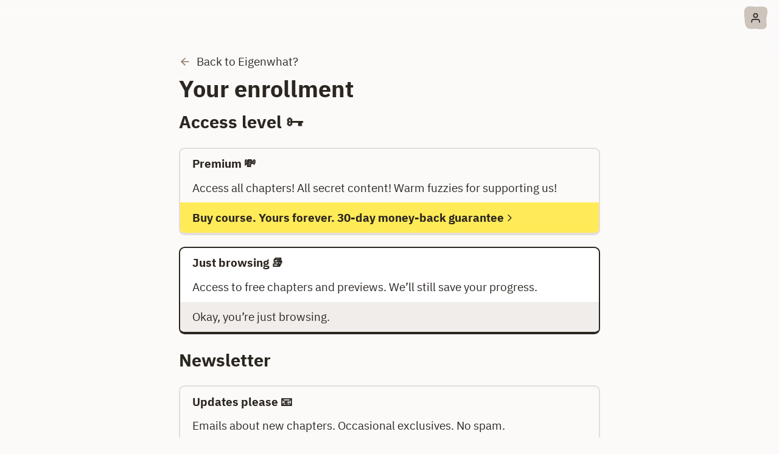

--- FILE ---
content_type: text/html; charset=utf-8
request_url: https://tigyog.app/d/C-a63ebf065d/enrollment
body_size: 2598
content:
<!DOCTYPE html><html lang="en"><head><meta charSet="utf-8"/><meta name="viewport" content="width=device-width, initial-scale=1"/><meta name="theme-color" content="#f8f9fc" media="(prefers-color-scheme: light)"/><link rel="manifest" href="https://tigyog.app/manifest.webmanifest"/><link rel="icon" type="image/x-icon" href="/favicon.ico" sizes="any"/><link rel="icon" type="image/svg+xml" href="/images/icon-64.svg" sizes="64x64"/><title>Choose your enrollment in Eigenwhat?</title><meta name="robots" content="noindex"/><meta name="next-head-count" content="8"/><script src="https://accounts.google.com/gsi/client" async="" defer=""></script><script async="" src="https://www.googletagmanager.com/gtag/js?id=G-J286F3WJVC"></script><script>window.dataLayer = window.dataLayer || [];
        function gtag(){dataLayer.push(arguments);}
        gtag('js', new Date());
        gtag('config', 'G-J286F3WJVC');</script><link rel="preload" href="/_next/static/css/f87cafccbb40ba04.css" as="style"/><link rel="stylesheet" href="/_next/static/css/f87cafccbb40ba04.css" data-n-g=""/><link rel="preload" href="/_next/static/css/dc7d34b7b176ccd2.css" as="style"/><link rel="stylesheet" href="/_next/static/css/dc7d34b7b176ccd2.css" data-n-p=""/><noscript data-n-css=""></noscript><script defer="" nomodule="" src="/_next/static/chunks/polyfills-c67a75d1b6f99dc8.js"></script><script src="/_next/static/chunks/webpack-e449497a0309dded.js" defer=""></script><script src="/_next/static/chunks/framework-02d025b58c5c5ed3.js" defer=""></script><script src="/_next/static/chunks/main-0b4551aece7b70d2.js" defer=""></script><script src="/_next/static/chunks/pages/_app-05c7f8eb6acffff7.js" defer=""></script><script src="/_next/static/chunks/557-2813577d39548b23.js" defer=""></script><script src="/_next/static/chunks/pages/d/%5BdocId%5D/enrollment-fa813bd75b16e0af.js" defer=""></script><script src="/_next/static/EgHVsoS1tagPfmIBhsG2o/_buildManifest.js" defer=""></script><script src="/_next/static/EgHVsoS1tagPfmIBhsG2o/_ssgManifest.js" defer=""></script></head><body tabindex="-1"><div id="__next"><div class="Spinner_root__z6bAM"><img alt="Page loading" srcSet="/_next/static/media/icon-64.c1b65ea9.svg 1x, /_next/static/media/icon-64.c1b65ea9.svg 2x" src="/_next/static/media/icon-64.c1b65ea9.svg" width="64" height="64" decoding="async" data-nimg="1" class="Spinner_Spinner__tBQv_" loading="lazy" style="color:transparent"/></div><dialog id="sign_in_dialog" class="Dialog_root__1Bo5v"><div class="SignInDialog_root__BQ_gv"><div class="Blocks_root__CCgO3"><iframe class="SignInDialog_iframe__jfaQB" src="https://tigyog.app/sign-in-with-google" scrolling="no"></iframe><form><span class="InputRow_root__2sdQT"><input autofocus="" type="email" name="email" title="Email address" class="common_input__OP6d0" placeholder="your@email.com"/><button class="common_button__uUfs_"><svg xmlns="http://www.w3.org/2000/svg" width="1em" height="1em" viewBox="0 0 24 24" fill="none" stroke="currentColor" stroke-width="2" stroke-linecap="round" stroke-linejoin="round" aria-label="Sign In" class="icons_root__qhW6s icons_Secondary__nQFfY"><path d="M15 3h4a2 2 0 0 1 2 2v14a2 2 0 0 1-2 2h-4"></path><polyline points="10 17 15 12 10 7"></polyline><line x1="15" y1="12" x2="3" y2="12"></line></svg>Sign in</button></span></form></div></div></dialog><header class="HUD_root__vDYIG HUD_Fade__DrGm_"><div class="HUD_Content__lNN5E"><a href="#main" class="HUD_SkipToMainContent__HpTVi">Skip to main content</a><aside tabindex="-1" class="Sidebar_root__fWwph common_InvisibleFocus__AxPOr Sidebar_Hidden__VxvYf"><button type="button" aria-label="Doc menu" class="Sidebar_MenuButton__Xxdhg"><img alt="Doc menu" srcSet="/_next/static/media/menu-64.1472188f.svg 1x, /_next/static/media/menu-64.1472188f.svg 2x" src="/_next/static/media/menu-64.1472188f.svg" width="64" height="64" decoding="async" data-nimg="1" class="Sidebar_MenuButtonRoot__JqfGA" loading="lazy" style="color:transparent"/></button><div tabindex="-1" class="Sidebar_Content__yUSVt common_InvisibleFocus__AxPOr"></div></aside><div class="HUD_PageSpecific__hlcsd common_ContentWidth__xl2Fw"><div class="Flash_root__eHkEg"><div class="common_ContentWidth__xl2Fw"></div></div></div><aside tabindex="-1" class="AccountMenu_root__2ukbm common_InvisibleFocus__AxPOr" id="accountmenu"><button type="button" aria-label="Account menu" class="AccountMenu_MenuButton__2dzWN"><span class="Avatar_root__z7tls"><span class="Avatar_Anonymous__obLJq"><svg xmlns="http://www.w3.org/2000/svg" width="1em" height="1em" viewBox="0 0 24 24" fill="none" stroke="currentColor" stroke-width="2" stroke-linecap="round" stroke-linejoin="round" aria-label="My Profile" class="icons_root__qhW6s"><path d="M20 21v-2a4 4 0 0 0-4-4H8a4 4 0 0 0-4 4v2"></path><circle cx="12" cy="7" r="4"></circle></svg></span></span></button><div tabindex="-1" class="AccountMenu_Content__7KFo5 common_InvisibleFocus__AxPOr"><button class="AccountMenu_MenuLinkButton___kB_5"><svg xmlns="http://www.w3.org/2000/svg" width="1em" height="1em" viewBox="0 0 24 24" fill="none" stroke="currentColor" stroke-width="2" stroke-linecap="round" stroke-linejoin="round" aria-label="Sign In" class="icons_root__qhW6s icons_Secondary__nQFfY"><path d="M15 3h4a2 2 0 0 1 2 2v14a2 2 0 0 1-2 2h-4"></path><polyline points="10 17 15 12 10 7"></polyline><line x1="15" y1="12" x2="3" y2="12"></line></svg>Sign in (Google/email)</button><hr/><a class="AccountMenu_MenuLinkButton___kB_5" href="https://tigyog.app/account"><svg xmlns="http://www.w3.org/2000/svg" width="1em" height="1em" viewBox="0 0 24 24" fill="none" stroke="currentColor" stroke-width="2" stroke-linecap="round" stroke-linejoin="round" aria-label="My Profile" class="icons_root__qhW6s icons_Secondary__nQFfY"><path d="M20 21v-2a4 4 0 0 0-4-4H8a4 4 0 0 0-4 4v2"></path><circle cx="12" cy="7" r="4"></circle></svg>Account</a><a class="AccountMenu_MenuLinkButton___kB_5" href="https://tigyog.app/account/writer"><svg xmlns="http://www.w3.org/2000/svg" width="1em" height="1em" viewBox="0 0 24 24" fill="none" stroke="currentColor" stroke-width="2" stroke-linecap="round" stroke-linejoin="round" aria-label="Writer’s corner" class="icons_root__qhW6s icons_Secondary__nQFfY"><path d="M12 19l7-7 3 3-7 7-3-3z"></path><path d="M18 13l-1.5-7.5L2 2l3.5 14.5L13 18l5-5z"></path><path d="M2 2l7.586 7.586"></path><circle cx="11" cy="11" r="2"></circle></svg>Writer’s corner</a><a class="AccountMenu_MenuLinkButton___kB_5" href="/cdn-cgi/l/email-protection#264c474b43554e404f554e435466414b474f4a0845494b"><svg xmlns="http://www.w3.org/2000/svg" width="1em" height="1em" viewBox="0 0 24 24" fill="none" stroke="currentColor" stroke-width="2" stroke-linecap="round" stroke-linejoin="round" aria-label="Send Feedback" class="icons_root__qhW6s icons_Secondary__nQFfY"><circle cx="12" cy="12" r="10"></circle><line x1="8" y1="15" x2="16" y2="15"></line><line x1="9" y1="9" x2="9.01" y2="9"></line><line x1="15" y1="9" x2="15.01" y2="9"></line></svg>Send feedback</a><hr/><p class="AccountMenu_MenuItem__51pI0 common_TinyText__tO49G">By using this site, you agree to <a href="https://tigyog.app/legal/privacy">our privacy policy</a>.</p></div></aside></div></header><div class="common_ContentWidth__xl2Fw common_ContentPaddingTop__Qam6W"><a class="common_SubtleLink__8OW7R" href="https://tigyog.app/d/C-a63ebf065d/r"><svg xmlns="http://www.w3.org/2000/svg" width="1em" height="1em" viewBox="0 0 24 24" fill="none" stroke="currentColor" stroke-width="2" stroke-linecap="round" stroke-linejoin="round" aria-label="Back" class="icons_root__qhW6s icons_Secondary__nQFfY"><line x1="19" y1="12" x2="5" y2="12"></line><polyline points="12 19 5 12 12 5"></polyline></svg>Back to Eigenwhat?</a><h1>Your enrollment</h1><h2>Access level 🗝️</h2><form class="enrollment_BigRadioList__IJPJa"><a class="enrollment_InvisibleLink__EWcpf" href="https://tigyog.app/d/C-a63ebf065d/buy"><div class="enrollment_BigRadioButton__DwW11"><div class="enrollment_ButtonHeading__u1XtX"><strong>Premium 💸</strong></div><div class="enrollment_Benefits__6seE_">Access all chapters! All secret content! Warm fuzzies for supporting us!</div><div class="enrollment_NextStep__VkyYQ enrollment_Unfinished__vvd2O">Buy course. Yours forever. 30-day money-back guarantee<svg xmlns="http://www.w3.org/2000/svg" width="1em" height="1em" viewBox="0 0 24 24" fill="none" stroke="currentColor" stroke-width="2" stroke-linecap="round" stroke-linejoin="round" aria-label="Continue" class="icons_root__qhW6s"><polyline points="9 18 15 12 9 6"></polyline></svg></div></div></a><div class="enrollment_BigRadioButton__DwW11 enrollment_Selected__DtJJ1"><div class="enrollment_ButtonHeading__u1XtX">Just browsing 📚</div><div class="enrollment_Benefits__6seE_">Access to free chapters and previews. We’ll still save your progress.</div><div class="enrollment_NextStep__VkyYQ">Okay, you’re just browsing. </div></div></form><h2>Newsletter</h2><form class="enrollment_BigRadioList__IJPJa"><div class="enrollment_BigRadioButton__DwW11"><label><div class="enrollment_ButtonHeading__u1XtX"><input type="radio" name="receiveUpdates" value="true"/><strong>Updates please 📧</strong></div><div class="enrollment_Benefits__6seE_">Emails about new chapters. Occasional exclusives. No spam.</div></label></div><div class="enrollment_BigRadioButton__DwW11 enrollment_Selected__DtJJ1"><label><div class="enrollment_ButtonHeading__u1XtX"><input type="radio" name="receiveUpdates" checked="" value="false"/>No updates 😴</div><div class="enrollment_Benefits__6seE_">No emails. No gifts. Nothing, not even free spam.</div></label><div class="enrollment_NextStep__VkyYQ">Okay, we won’t  send you anything.</div></div></form></div></div><script data-cfasync="false" src="/cdn-cgi/scripts/5c5dd728/cloudflare-static/email-decode.min.js"></script><script id="__NEXT_DATA__" type="application/json">{"props":{"pageProps":{"courseId":"C-a63ebf065d","courseName":"Eigenwhat?"},"__N_SSP":true},"page":"/d/[docId]/enrollment","query":{"docId":"C-a63ebf065d"},"buildId":"EgHVsoS1tagPfmIBhsG2o","isFallback":false,"gssp":true,"scriptLoader":[]}</script></body></html>

--- FILE ---
content_type: text/html; charset=utf-8
request_url: https://tigyog.app/sign-in-with-google
body_size: 343
content:
<!DOCTYPE html><html lang="en"><head><meta charSet="utf-8"/><meta name="viewport" content="width=device-width"/><meta name="next-head-count" content="2"/><script src="https://accounts.google.com/gsi/client" async="" defer=""></script><script async="" src="https://www.googletagmanager.com/gtag/js?id=G-J286F3WJVC"></script><script>window.dataLayer = window.dataLayer || [];
        function gtag(){dataLayer.push(arguments);}
        gtag('js', new Date());
        gtag('config', 'G-J286F3WJVC');</script><link rel="preload" href="/_next/static/css/f87cafccbb40ba04.css" as="style"/><link rel="stylesheet" href="/_next/static/css/f87cafccbb40ba04.css" data-n-g=""/><noscript data-n-css=""></noscript><script defer="" nomodule="" src="/_next/static/chunks/polyfills-c67a75d1b6f99dc8.js"></script><script src="/_next/static/chunks/webpack-e449497a0309dded.js" defer=""></script><script src="/_next/static/chunks/framework-02d025b58c5c5ed3.js" defer=""></script><script src="/_next/static/chunks/main-0b4551aece7b70d2.js" defer=""></script><script src="/_next/static/chunks/pages/_app-05c7f8eb6acffff7.js" defer=""></script><script src="/_next/static/chunks/pages/sign-in-with-google-efd8d0be599c21eb.js" defer=""></script><script src="/_next/static/EgHVsoS1tagPfmIBhsG2o/_buildManifest.js" defer=""></script><script src="/_next/static/EgHVsoS1tagPfmIBhsG2o/_ssgManifest.js" defer=""></script></head><body tabindex="-1"><div id="__next"><div class="Spinner_root__z6bAM"><img alt="Page loading" srcSet="/_next/static/media/icon-64.c1b65ea9.svg 1x, /_next/static/media/icon-64.c1b65ea9.svg 2x" src="/_next/static/media/icon-64.c1b65ea9.svg" width="64" height="64" decoding="async" data-nimg="1" class="Spinner_Spinner__tBQv_" loading="lazy" style="color:transparent"/></div><div><div>Google Sign-In</div></div></div><script id="__NEXT_DATA__" type="application/json">{"props":{"pageProps":{}},"page":"/sign-in-with-google","query":{},"buildId":"EgHVsoS1tagPfmIBhsG2o","nextExport":true,"autoExport":true,"isFallback":false,"scriptLoader":[]}</script></body></html>

--- FILE ---
content_type: text/css; charset=UTF-8
request_url: https://tigyog.app/_next/static/css/f87cafccbb40ba04.css
body_size: 6974
content:
.Blocks_root__CCgO3>:not(:first-child){margin-top:1em}.Blocks_root__CCgO3>:not(:last-child){margin-bottom:1em}.Dialog_root__1Bo5v{padding:0;border:0;background:transparent}.Dialog_root__1Bo5v::-webkit-backdrop{background:hsl(0,0,0,.3)}.Dialog_root__1Bo5v::backdrop{background:hsl(0,0,0,.3)}.icons_root__qhW6s{vertical-align:baseline;position:relative;top:.15em}.icons_root__qhW6s.icons_Secondary__nQFfY{color:var(--color-primary-4);margin-right:.5em}.InputRow_root__2sdQT{display:inline-flex;flex-direction:row}.InputRow_root__2sdQT>*{border:var(--default-border-style) var(--color-primary-6)!important;border-radius:0}.InputRow_root__2sdQT>:first-child{border-radius:var(--default-radius) 0 0 var(--default-radius)}.InputRow_root__2sdQT>:last-child{border-radius:0 var(--default-radius) var(--default-radius) 0}.InputRow_root__2sdQT>:not(:first-child){border-left-width:0!important}.SignInDialog_root__BQ_gv{padding:1rem;background-color:var(--color-primary-8);border:2px solid var(--color-primary-2);border-radius:var(--default-radius)}.SignInDialog_root__BQ_gv::-webkit-backdrop{background:hsl(0,0,0,.3)}.SignInDialog_root__BQ_gv::backdrop{background:hsl(0,0,0,.3)}.SignInDialog_iframe__jfaQB{border:0;height:3.5rem;width:100%}.common_ContentPaddingTop__Qam6W{padding-top:12vh}.common_ContentPaddingBottom__jF9YY{padding-bottom:50vh}.common_ContentWidth__xl2Fw{max-width:calc(min(var(--content-width-max), 100vw - 2rem));margin-left:auto;margin-right:auto}.common_OutsetWidth__Is3ny{max-width:calc(min(60rem, 100vw - 2rem));margin-left:auto;margin-right:auto}a.common_SubtleLink__8OW7R:not(:hover){text-decoration:none}.common_input__OP6d0{border:var(--default-border-style) var(--color-primary-9);border-radius:var(--default-radius)}.common_button__uUfs_,.common_input__OP6d0{font-family:var(--font);font-size:var(--font-size);color:var(--color-primary-2);background-color:var(--color-primary-9);padding:.4em .8em}.common_button__uUfs_{border:var(--default-border-style) var(--color-primary-2);border-bottom-width:4px;border-top-left-radius:6px;border-bottom-left-radius:8px;border-top-right-radius:6px;border-bottom-right-radius:8px;text-decoration:none;transition:background-color var(--default-transition),border-color var(--default-transition),border-bottom-width .1s ease-in,transform .1s ease-in}.common_button__uUfs_:not(:disabled){cursor:pointer}.common_button__uUfs_:not(:disabled):hover{background-color:var(--color-background-highlight)}.common_TinyText__tO49G{font-size:var(--font-size-tiny)}button.common_LinkLike__LCjWP{-webkit-appearance:none;-moz-appearance:none;appearance:none;padding:0;border:0;background:none;cursor:pointer;color:inherit;font-weight:inherit;text-decoration:underline}.common_DisplayNone__41uxD{display:none!important}.common_FadeInOut__Ye6rx{opacity:0;visibility:hidden;pointer-events:none;transition:opacity var(--default-transition)}.common_FadeInOut__Ye6rx.common_FadeIn__I4PVl{opacity:1;visibility:visible;pointer-events:auto}.common_link__XjqaT{text-decoration:underline}.common_InvisibleFocus__AxPOr:focus{outline:0}.Spinner_root__z6bAM{position:fixed;width:100%;height:100%;top:0;left:0;z-index:99;pointer-events:none;justify-content:center;align-items:center;display:none}.Spinner_root__z6bAM.Spinner_RouteIsChanging__xa_96{display:flex;background-color:hsla(var(--color-primary-hue-sat),var(--lightness-9),40%)}@keyframes Spinner_rock__lhB9O{0%{transform:rotate(10deg)}50%{transform:rotate(-10deg)}to{transform:rotate(10deg)}}.Spinner_Spinner__tBQv_{width:3rem;height:auto;filter:drop-shadow(10px 10px 0 var(--color-shadow));animation-name:Spinner_rock__lhB9O;animation-duration:1s;animation-iteration-count:infinite;animation-timing-function:ease-in-out}@font-face{font-family:IBM Plex Mono;font-style:italic;font-display:swap;font-weight:400;src:url(/_next/static/media/ibm-plex-mono-cyrillic-ext-400-italic.5fc37cfb.woff2) format("woff2"),url(/_next/static/media/ibm-plex-mono-all-400-italic.22c7ebb8.woff) format("woff");unicode-range:U+0460-052f,U+1c80-1c88,U+20b4,U+2de0-2dff,U+a640-a69f,U+fe2e-fe2f}@font-face{font-family:IBM Plex Mono;font-style:italic;font-display:swap;font-weight:400;src:url(/_next/static/media/ibm-plex-mono-cyrillic-400-italic.82fc8cfb.woff2) format("woff2"),url(/_next/static/media/ibm-plex-mono-all-400-italic.22c7ebb8.woff) format("woff");unicode-range:U+0301,U+0400-045f,U+0490-0491,U+04b0-04b1,U+2116}@font-face{font-family:IBM Plex Mono;font-style:italic;font-display:swap;font-weight:400;src:url(/_next/static/media/ibm-plex-mono-vietnamese-400-italic.d519291d.woff2) format("woff2"),url(/_next/static/media/ibm-plex-mono-all-400-italic.22c7ebb8.woff) format("woff");unicode-range:U+0102-0103,U+0110-0111,U+0128-0129,U+0168-0169,U+01a0-01a1,U+01af-01b0,U+1ea0-1ef9,U+20ab}@font-face{font-family:IBM Plex Mono;font-style:italic;font-display:swap;font-weight:400;src:url(/_next/static/media/ibm-plex-mono-latin-ext-400-italic.063c91a5.woff2) format("woff2"),url(/_next/static/media/ibm-plex-mono-all-400-italic.22c7ebb8.woff) format("woff");unicode-range:U+0100-024f,U+0259,U+1e??,U+2020,U+20a0-20ab,U+20ad-20cf,U+2113,U+2c60-2c7f,U+a720-a7ff}@font-face{font-family:IBM Plex Mono;font-style:italic;font-display:swap;font-weight:400;src:url(/_next/static/media/ibm-plex-mono-latin-400-italic.f476cebb.woff2) format("woff2"),url(/_next/static/media/ibm-plex-mono-all-400-italic.22c7ebb8.woff) format("woff");unicode-range:U+00??,U+0131,U+0152-0153,U+02bb-02bc,U+02c6,U+02da,U+02dc,U+2000-206f,U+2074,U+20ac,U+2122,U+2191,U+2193,U+2212,U+2215,U+feff,U+fffd}@font-face{font-family:IBM Plex Mono;font-style:normal;font-display:swap;font-weight:400;src:url(/_next/static/media/ibm-plex-mono-cyrillic-ext-400-normal.d2a15191.woff2) format("woff2"),url(/_next/static/media/ibm-plex-mono-all-400-normal.9fd1cbda.woff) format("woff");unicode-range:U+0460-052f,U+1c80-1c88,U+20b4,U+2de0-2dff,U+a640-a69f,U+fe2e-fe2f}@font-face{font-family:IBM Plex Mono;font-style:normal;font-display:swap;font-weight:400;src:url(/_next/static/media/ibm-plex-mono-cyrillic-400-normal.1cc66227.woff2) format("woff2"),url(/_next/static/media/ibm-plex-mono-all-400-normal.9fd1cbda.woff) format("woff");unicode-range:U+0301,U+0400-045f,U+0490-0491,U+04b0-04b1,U+2116}@font-face{font-family:IBM Plex Mono;font-style:normal;font-display:swap;font-weight:400;src:url(/_next/static/media/ibm-plex-mono-vietnamese-400-normal.a4b6ff95.woff2) format("woff2"),url(/_next/static/media/ibm-plex-mono-all-400-normal.9fd1cbda.woff) format("woff");unicode-range:U+0102-0103,U+0110-0111,U+0128-0129,U+0168-0169,U+01a0-01a1,U+01af-01b0,U+1ea0-1ef9,U+20ab}@font-face{font-family:IBM Plex Mono;font-style:normal;font-display:swap;font-weight:400;src:url(/_next/static/media/ibm-plex-mono-latin-ext-400-normal.dc8f260f.woff2) format("woff2"),url(/_next/static/media/ibm-plex-mono-all-400-normal.9fd1cbda.woff) format("woff");unicode-range:U+0100-024f,U+0259,U+1e??,U+2020,U+20a0-20ab,U+20ad-20cf,U+2113,U+2c60-2c7f,U+a720-a7ff}@font-face{font-family:IBM Plex Mono;font-style:normal;font-display:swap;font-weight:400;src:url(/_next/static/media/ibm-plex-mono-latin-400-normal.71a5fad3.woff2) format("woff2"),url(/_next/static/media/ibm-plex-mono-all-400-normal.9fd1cbda.woff) format("woff");unicode-range:U+00??,U+0131,U+0152-0153,U+02bb-02bc,U+02c6,U+02da,U+02dc,U+2000-206f,U+2074,U+20ac,U+2122,U+2191,U+2193,U+2212,U+2215,U+feff,U+fffd}@font-face{font-family:IBM Plex Mono;font-style:italic;font-display:swap;font-weight:700;src:url(/_next/static/media/ibm-plex-mono-cyrillic-ext-700-italic.8889e42f.woff2) format("woff2"),url(/_next/static/media/ibm-plex-mono-all-700-italic.d824c36f.woff) format("woff");unicode-range:U+0460-052f,U+1c80-1c88,U+20b4,U+2de0-2dff,U+a640-a69f,U+fe2e-fe2f}@font-face{font-family:IBM Plex Mono;font-style:italic;font-display:swap;font-weight:700;src:url(/_next/static/media/ibm-plex-mono-cyrillic-700-italic.65bd9d95.woff2) format("woff2"),url(/_next/static/media/ibm-plex-mono-all-700-italic.d824c36f.woff) format("woff");unicode-range:U+0301,U+0400-045f,U+0490-0491,U+04b0-04b1,U+2116}@font-face{font-family:IBM Plex Mono;font-style:italic;font-display:swap;font-weight:700;src:url(/_next/static/media/ibm-plex-mono-vietnamese-700-italic.f5888d19.woff2) format("woff2"),url(/_next/static/media/ibm-plex-mono-all-700-italic.d824c36f.woff) format("woff");unicode-range:U+0102-0103,U+0110-0111,U+0128-0129,U+0168-0169,U+01a0-01a1,U+01af-01b0,U+1ea0-1ef9,U+20ab}@font-face{font-family:IBM Plex Mono;font-style:italic;font-display:swap;font-weight:700;src:url(/_next/static/media/ibm-plex-mono-latin-ext-700-italic.916beab9.woff2) format("woff2"),url(/_next/static/media/ibm-plex-mono-all-700-italic.d824c36f.woff) format("woff");unicode-range:U+0100-024f,U+0259,U+1e??,U+2020,U+20a0-20ab,U+20ad-20cf,U+2113,U+2c60-2c7f,U+a720-a7ff}@font-face{font-family:IBM Plex Mono;font-style:italic;font-display:swap;font-weight:700;src:url(/_next/static/media/ibm-plex-mono-latin-700-italic.4abed61a.woff2) format("woff2"),url(/_next/static/media/ibm-plex-mono-all-700-italic.d824c36f.woff) format("woff");unicode-range:U+00??,U+0131,U+0152-0153,U+02bb-02bc,U+02c6,U+02da,U+02dc,U+2000-206f,U+2074,U+20ac,U+2122,U+2191,U+2193,U+2212,U+2215,U+feff,U+fffd}@font-face{font-family:IBM Plex Mono;font-style:normal;font-display:swap;font-weight:700;src:url(/_next/static/media/ibm-plex-mono-cyrillic-ext-700-normal.6537aed8.woff2) format("woff2"),url(/_next/static/media/ibm-plex-mono-all-700-normal.67ac1d1e.woff) format("woff");unicode-range:U+0460-052f,U+1c80-1c88,U+20b4,U+2de0-2dff,U+a640-a69f,U+fe2e-fe2f}@font-face{font-family:IBM Plex Mono;font-style:normal;font-display:swap;font-weight:700;src:url(/_next/static/media/ibm-plex-mono-cyrillic-700-normal.13c5e804.woff2) format("woff2"),url(/_next/static/media/ibm-plex-mono-all-700-normal.67ac1d1e.woff) format("woff");unicode-range:U+0301,U+0400-045f,U+0490-0491,U+04b0-04b1,U+2116}@font-face{font-family:IBM Plex Mono;font-style:normal;font-display:swap;font-weight:700;src:url(/_next/static/media/ibm-plex-mono-vietnamese-700-normal.0f0c5ddb.woff2) format("woff2"),url(/_next/static/media/ibm-plex-mono-all-700-normal.67ac1d1e.woff) format("woff");unicode-range:U+0102-0103,U+0110-0111,U+0128-0129,U+0168-0169,U+01a0-01a1,U+01af-01b0,U+1ea0-1ef9,U+20ab}@font-face{font-family:IBM Plex Mono;font-style:normal;font-display:swap;font-weight:700;src:url(/_next/static/media/ibm-plex-mono-latin-ext-700-normal.a8905a2e.woff2) format("woff2"),url(/_next/static/media/ibm-plex-mono-all-700-normal.67ac1d1e.woff) format("woff");unicode-range:U+0100-024f,U+0259,U+1e??,U+2020,U+20a0-20ab,U+20ad-20cf,U+2113,U+2c60-2c7f,U+a720-a7ff}@font-face{font-family:IBM Plex Mono;font-style:normal;font-display:swap;font-weight:700;src:url(/_next/static/media/ibm-plex-mono-latin-700-normal.1ed29d5f.woff2) format("woff2"),url(/_next/static/media/ibm-plex-mono-all-700-normal.67ac1d1e.woff) format("woff");unicode-range:U+00??,U+0131,U+0152-0153,U+02bb-02bc,U+02c6,U+02da,U+02dc,U+2000-206f,U+2074,U+20ac,U+2122,U+2191,U+2193,U+2212,U+2215,U+feff,U+fffd}@font-face{font-family:IBM Plex Sans;font-style:italic;font-display:swap;font-weight:400;src:url(/_next/static/media/ibm-plex-sans-cyrillic-ext-400-italic.2067daf2.woff2) format("woff2"),url(/_next/static/media/ibm-plex-sans-all-400-italic.b14518ce.woff) format("woff");unicode-range:U+0460-052f,U+1c80-1c88,U+20b4,U+2de0-2dff,U+a640-a69f,U+fe2e-fe2f}@font-face{font-family:IBM Plex Sans;font-style:italic;font-display:swap;font-weight:400;src:url(/_next/static/media/ibm-plex-sans-cyrillic-400-italic.e049260e.woff2) format("woff2"),url(/_next/static/media/ibm-plex-sans-all-400-italic.b14518ce.woff) format("woff");unicode-range:U+0301,U+0400-045f,U+0490-0491,U+04b0-04b1,U+2116}@font-face{font-family:IBM Plex Sans;font-style:italic;font-display:swap;font-weight:400;src:url(/_next/static/media/ibm-plex-sans-greek-400-italic.8b6eda6d.woff2) format("woff2"),url(/_next/static/media/ibm-plex-sans-all-400-italic.b14518ce.woff) format("woff");unicode-range:U+0370-03ff}@font-face{font-family:IBM Plex Sans;font-style:italic;font-display:swap;font-weight:400;src:url(/_next/static/media/ibm-plex-sans-vietnamese-400-italic.e9efea14.woff2) format("woff2"),url(/_next/static/media/ibm-plex-sans-all-400-italic.b14518ce.woff) format("woff");unicode-range:U+0102-0103,U+0110-0111,U+0128-0129,U+0168-0169,U+01a0-01a1,U+01af-01b0,U+1ea0-1ef9,U+20ab}@font-face{font-family:IBM Plex Sans;font-style:italic;font-display:swap;font-weight:400;src:url(/_next/static/media/ibm-plex-sans-latin-ext-400-italic.a9b77bdf.woff2) format("woff2"),url(/_next/static/media/ibm-plex-sans-all-400-italic.b14518ce.woff) format("woff");unicode-range:U+0100-024f,U+0259,U+1e??,U+2020,U+20a0-20ab,U+20ad-20cf,U+2113,U+2c60-2c7f,U+a720-a7ff}@font-face{font-family:IBM Plex Sans;font-style:italic;font-display:swap;font-weight:400;src:url(/_next/static/media/ibm-plex-sans-latin-400-italic.cdf08bcf.woff2) format("woff2"),url(/_next/static/media/ibm-plex-sans-all-400-italic.b14518ce.woff) format("woff");unicode-range:U+00??,U+0131,U+0152-0153,U+02bb-02bc,U+02c6,U+02da,U+02dc,U+2000-206f,U+2074,U+20ac,U+2122,U+2191,U+2193,U+2212,U+2215,U+feff,U+fffd}@font-face{font-family:IBM Plex Sans;font-style:normal;font-display:swap;font-weight:400;src:url(/_next/static/media/ibm-plex-sans-cyrillic-ext-400-normal.99107dbf.woff2) format("woff2"),url(/_next/static/media/ibm-plex-sans-all-400-normal.2ee72527.woff) format("woff");unicode-range:U+0460-052f,U+1c80-1c88,U+20b4,U+2de0-2dff,U+a640-a69f,U+fe2e-fe2f}@font-face{font-family:IBM Plex Sans;font-style:normal;font-display:swap;font-weight:400;src:url(/_next/static/media/ibm-plex-sans-cyrillic-400-normal.0e811e2e.woff2) format("woff2"),url(/_next/static/media/ibm-plex-sans-all-400-normal.2ee72527.woff) format("woff");unicode-range:U+0301,U+0400-045f,U+0490-0491,U+04b0-04b1,U+2116}@font-face{font-family:IBM Plex Sans;font-style:normal;font-display:swap;font-weight:400;src:url(/_next/static/media/ibm-plex-sans-greek-400-normal.35485f72.woff2) format("woff2"),url(/_next/static/media/ibm-plex-sans-all-400-normal.2ee72527.woff) format("woff");unicode-range:U+0370-03ff}@font-face{font-family:IBM Plex Sans;font-style:normal;font-display:swap;font-weight:400;src:url(/_next/static/media/ibm-plex-sans-vietnamese-400-normal.60641ed1.woff2) format("woff2"),url(/_next/static/media/ibm-plex-sans-all-400-normal.2ee72527.woff) format("woff");unicode-range:U+0102-0103,U+0110-0111,U+0128-0129,U+0168-0169,U+01a0-01a1,U+01af-01b0,U+1ea0-1ef9,U+20ab}@font-face{font-family:IBM Plex Sans;font-style:normal;font-display:swap;font-weight:400;src:url(/_next/static/media/ibm-plex-sans-latin-ext-400-normal.33355ecb.woff2) format("woff2"),url(/_next/static/media/ibm-plex-sans-all-400-normal.2ee72527.woff) format("woff");unicode-range:U+0100-024f,U+0259,U+1e??,U+2020,U+20a0-20ab,U+20ad-20cf,U+2113,U+2c60-2c7f,U+a720-a7ff}@font-face{font-family:IBM Plex Sans;font-style:normal;font-display:swap;font-weight:400;src:url(/_next/static/media/ibm-plex-sans-latin-400-normal.cca38a3a.woff2) format("woff2"),url(/_next/static/media/ibm-plex-sans-all-400-normal.2ee72527.woff) format("woff");unicode-range:U+00??,U+0131,U+0152-0153,U+02bb-02bc,U+02c6,U+02da,U+02dc,U+2000-206f,U+2074,U+20ac,U+2122,U+2191,U+2193,U+2212,U+2215,U+feff,U+fffd}@font-face{font-family:IBM Plex Sans;font-style:italic;font-display:swap;font-weight:700;src:url(/_next/static/media/ibm-plex-sans-cyrillic-ext-700-italic.327fb782.woff2) format("woff2"),url(/_next/static/media/ibm-plex-sans-all-700-italic.4c7195f4.woff) format("woff");unicode-range:U+0460-052f,U+1c80-1c88,U+20b4,U+2de0-2dff,U+a640-a69f,U+fe2e-fe2f}@font-face{font-family:IBM Plex Sans;font-style:italic;font-display:swap;font-weight:700;src:url(/_next/static/media/ibm-plex-sans-cyrillic-700-italic.2ec10a68.woff2) format("woff2"),url(/_next/static/media/ibm-plex-sans-all-700-italic.4c7195f4.woff) format("woff");unicode-range:U+0301,U+0400-045f,U+0490-0491,U+04b0-04b1,U+2116}@font-face{font-family:IBM Plex Sans;font-style:italic;font-display:swap;font-weight:700;src:url(/_next/static/media/ibm-plex-sans-greek-700-italic.995c062a.woff2) format("woff2"),url(/_next/static/media/ibm-plex-sans-all-700-italic.4c7195f4.woff) format("woff");unicode-range:U+0370-03ff}@font-face{font-family:IBM Plex Sans;font-style:italic;font-display:swap;font-weight:700;src:url(/_next/static/media/ibm-plex-sans-vietnamese-700-italic.34b44c79.woff2) format("woff2"),url(/_next/static/media/ibm-plex-sans-all-700-italic.4c7195f4.woff) format("woff");unicode-range:U+0102-0103,U+0110-0111,U+0128-0129,U+0168-0169,U+01a0-01a1,U+01af-01b0,U+1ea0-1ef9,U+20ab}@font-face{font-family:IBM Plex Sans;font-style:italic;font-display:swap;font-weight:700;src:url(/_next/static/media/ibm-plex-sans-latin-ext-700-italic.8ea13c9c.woff2) format("woff2"),url(/_next/static/media/ibm-plex-sans-all-700-italic.4c7195f4.woff) format("woff");unicode-range:U+0100-024f,U+0259,U+1e??,U+2020,U+20a0-20ab,U+20ad-20cf,U+2113,U+2c60-2c7f,U+a720-a7ff}@font-face{font-family:IBM Plex Sans;font-style:italic;font-display:swap;font-weight:700;src:url(/_next/static/media/ibm-plex-sans-latin-700-italic.3224c9f6.woff2) format("woff2"),url(/_next/static/media/ibm-plex-sans-all-700-italic.4c7195f4.woff) format("woff");unicode-range:U+00??,U+0131,U+0152-0153,U+02bb-02bc,U+02c6,U+02da,U+02dc,U+2000-206f,U+2074,U+20ac,U+2122,U+2191,U+2193,U+2212,U+2215,U+feff,U+fffd}@font-face{font-family:IBM Plex Sans;font-style:normal;font-display:swap;font-weight:700;src:url(/_next/static/media/ibm-plex-sans-cyrillic-ext-700-normal.9fe8b97f.woff2) format("woff2"),url(/_next/static/media/ibm-plex-sans-all-700-normal.31febf01.woff) format("woff");unicode-range:U+0460-052f,U+1c80-1c88,U+20b4,U+2de0-2dff,U+a640-a69f,U+fe2e-fe2f}@font-face{font-family:IBM Plex Sans;font-style:normal;font-display:swap;font-weight:700;src:url(/_next/static/media/ibm-plex-sans-cyrillic-700-normal.df5532a0.woff2) format("woff2"),url(/_next/static/media/ibm-plex-sans-all-700-normal.31febf01.woff) format("woff");unicode-range:U+0301,U+0400-045f,U+0490-0491,U+04b0-04b1,U+2116}@font-face{font-family:IBM Plex Sans;font-style:normal;font-display:swap;font-weight:700;src:url(/_next/static/media/ibm-plex-sans-greek-700-normal.cfd7d8ea.woff2) format("woff2"),url(/_next/static/media/ibm-plex-sans-all-700-normal.31febf01.woff) format("woff");unicode-range:U+0370-03ff}@font-face{font-family:IBM Plex Sans;font-style:normal;font-display:swap;font-weight:700;src:url(/_next/static/media/ibm-plex-sans-vietnamese-700-normal.284353b0.woff2) format("woff2"),url(/_next/static/media/ibm-plex-sans-all-700-normal.31febf01.woff) format("woff");unicode-range:U+0102-0103,U+0110-0111,U+0128-0129,U+0168-0169,U+01a0-01a1,U+01af-01b0,U+1ea0-1ef9,U+20ab}@font-face{font-family:IBM Plex Sans;font-style:normal;font-display:swap;font-weight:700;src:url(/_next/static/media/ibm-plex-sans-latin-ext-700-normal.91c56700.woff2) format("woff2"),url(/_next/static/media/ibm-plex-sans-all-700-normal.31febf01.woff) format("woff");unicode-range:U+0100-024f,U+0259,U+1e??,U+2020,U+20a0-20ab,U+20ad-20cf,U+2113,U+2c60-2c7f,U+a720-a7ff}@font-face{font-family:IBM Plex Sans;font-style:normal;font-display:swap;font-weight:700;src:url(/_next/static/media/ibm-plex-sans-latin-700-normal.05088377.woff2) format("woff2"),url(/_next/static/media/ibm-plex-sans-all-700-normal.31febf01.woff) format("woff");unicode-range:U+00??,U+0131,U+0152-0153,U+02bb-02bc,U+02c6,U+02da,U+02dc,U+2000-206f,U+2074,U+20ac,U+2122,U+2191,U+2193,U+2212,U+2215,U+feff,U+fffd}

/*! normalize.css v8.0.1 | MIT License | github.com/necolas/normalize.css */html{line-height:1.15;-webkit-text-size-adjust:100%}main{display:block}h1{font-size:2em;margin:.67em 0}hr{box-sizing:content-box;height:0;overflow:visible}pre{font-family:monospace,monospace;font-size:1em}a{background-color:transparent}abbr[title]{border-bottom:none;text-decoration:underline;-webkit-text-decoration:underline dotted;text-decoration:underline dotted}b,strong{font-weight:bolder}code,kbd,samp{font-family:monospace,monospace;font-size:1em}small{font-size:80%}sub,sup{font-size:75%;line-height:0;position:relative;vertical-align:baseline}sub{bottom:-.25em}sup{top:-.5em}img{border-style:none}button,input,optgroup,select,textarea{font-family:inherit;font-size:100%;line-height:1.15;margin:0}button,input{overflow:visible}button,select{text-transform:none}[type=button],[type=reset],[type=submit],button{-webkit-appearance:button}[type=button]::-moz-focus-inner,[type=reset]::-moz-focus-inner,[type=submit]::-moz-focus-inner,button::-moz-focus-inner{border-style:none;padding:0}[type=button]:-moz-focusring,[type=reset]:-moz-focusring,[type=submit]:-moz-focusring,button:-moz-focusring{outline:1px dotted ButtonText}fieldset{padding:.35em .75em .625em}legend{box-sizing:border-box;color:inherit;display:table;max-width:100%;padding:0;white-space:normal}progress{vertical-align:baseline}textarea{overflow:auto}[type=checkbox],[type=radio]{box-sizing:border-box;padding:0}[type=number]::-webkit-inner-spin-button,[type=number]::-webkit-outer-spin-button{height:auto}[type=search]{-webkit-appearance:textfield;outline-offset:-2px}[type=search]::-webkit-search-decoration{-webkit-appearance:none}::-webkit-file-upload-button{-webkit-appearance:button;font:inherit}details{display:block}summary{display:list-item}[hidden],template{display:none}*{box-sizing:border-box}body{margin:0;overflow-y:scroll;overflow-y:overlay}:root{--font:"IBM Plex Sans",-apple-system,BlinkMacSystemFont,"Segoe UI",Roboto,Oxygen,Ubuntu,Cantarell,"Open Sans","Helvetica Neue",sans-serif;--monospace-font:"IBM Plex Mono",monospace;--font-size:0.9rem;--font-size-small:0.8rem;--font-size-tiny:0.7rem;--default-line-height:1.6;--color-primary-hue:30deg;--color-primary-sat:15%;--color-primary-hue-sat:var(--color-primary-hue),var(--color-primary-sat);--color-selection-hue-sat:191deg,100%;--lightness-1:15%;--lightness-2:15%;--lightness-3:23%;--lightness-4:47%;--lightness-5:77%;--lightness-6:87%;--lightness-7:93%;--lightness-8:98%;--lightness-9:100%;--color-primary-1:hsl(var(--color-primary-hue-sat),var(--lightness-1));--color-primary-2:hsl(var(--color-primary-hue-sat),var(--lightness-2));--color-primary-3:hsl(var(--color-primary-hue-sat),var(--lightness-3));--color-primary-4:hsl(var(--color-primary-hue-sat),var(--lightness-4));--color-primary-5:hsl(var(--color-primary-hue-sat),var(--lightness-5));--color-primary-6:hsl(var(--color-primary-hue-sat),var(--lightness-6));--color-primary-7:hsl(var(--color-primary-hue-sat),var(--lightness-7));--color-primary-8:hsl(var(--color-primary-hue-sat),var(--lightness-8));--color-primary-9:hsl(var(--color-primary-hue-sat),var(--lightness-9));--color-gradient-progress:#ffab55,#f60061,#a700ea;--color-highlight-selection:hsl(var(--color-selection-hue-sat),var(--lightness-6));--shadow-opacity:15%;--color-shadow:hsla(var(--color-primary-hue-sat),0%,var(--shadow-opacity));--color-caret:hsl(var(--color-selection-hue-sat),var(--lightness-4));--color-correct:#327c0e;--color-incorrect:#c55016;--color-warning:#e6d51a;--color-glow-response:hsl(330deg,100%,var(--lightness-4));--color-glow-prompt:hsl(40deg,100%,var(--lightness-4));--color-background:var(--color-primary-8);--color-background-2:#ffeb57;--color-background-highlight:#ffeb57;--doc-link-border-color:hsl(330deg,100%,var(--lightness-4));--text-color-red:#ff4d59;--text-color-blue:#0079d3;--text-color-green:#00a740;--text-color-orange:#b50;--text-color-pink:#ff4394;--text-color-purple:#c448ff;--default-transition:0.2s ease-in-out;--default-border-color:var(--color-primary-6);--default-border-style:2px solid;--default-radius:6px;--content-width-max:36rem}@media (prefers-color-scheme:dark){:root{--color-primary-hue:260deg;--lightness-1:100%;--lightness-2:100%;--lightness-3:90%;--lightness-4:73%;--lightness-5:47%;--lightness-6:30%;--lightness-7:15%;--lightness-8:10%;--lightness-9:5%;--shadow-opacity:20%;--color-correct:#58d818;--color-incorrect:#eb7e47;--color-background-2:#331a4d;--color-background-highlight:#331a4d}}:root{font-size:19px;font-size:calc(1rem + .25vw);font-family:var(--font);line-height:var(--default-line-height);background-color:var(--color-primary-8);color:var(--color-primary-2);caret-color:var(--color-caret);scroll-behavior:smooth}:root::-webkit-scrollbar{width:1rem;height:1rem}:root::-webkit-scrollbar-thumb{background-color:var(--color-primary-4);border:.4rem solid transparent;background-clip:padding-box;border-radius:1rem}p{margin:0}h1,h2,h3,h4,h5,h6{font-family:var(--font);margin:0}a{color:inherit}button{color:var(--color-primary-2)}code{font-size:.95em}code,kbd{font-family:var(--monospace-font)}kbd{display:inline-block;font-size:.8em;background-color:var(--color-primary-7);border-color:var(--color-primary-6);border-style:solid;border-radius:var(--default-radius);border-width:1px 1px 3px;padding:0 .2em}hr{border:0;height:2px;background-color:var(--default-border-color);margin:0}@font-face{font-family:KaTeX_AMS;src:url(/_next/static/media/KaTeX_AMS-Regular.a79f1c31.woff2) format("woff2"),url(/_next/static/media/KaTeX_AMS-Regular.1608a09b.woff) format("woff"),url(/_next/static/media/KaTeX_AMS-Regular.4aafdb68.ttf) format("truetype");font-weight:400;font-style:normal}@font-face{font-family:KaTeX_Caligraphic;src:url(/_next/static/media/KaTeX_Caligraphic-Bold.ec17d132.woff2) format("woff2"),url(/_next/static/media/KaTeX_Caligraphic-Bold.b6770918.woff) format("woff"),url(/_next/static/media/KaTeX_Caligraphic-Bold.cce5b8ec.ttf) format("truetype");font-weight:700;font-style:normal}@font-face{font-family:KaTeX_Caligraphic;src:url(/_next/static/media/KaTeX_Caligraphic-Regular.55fac258.woff2) format("woff2"),url(/_next/static/media/KaTeX_Caligraphic-Regular.dad44a7f.woff) format("woff"),url(/_next/static/media/KaTeX_Caligraphic-Regular.07ef19e7.ttf) format("truetype");font-weight:400;font-style:normal}@font-face{font-family:KaTeX_Fraktur;src:url(/_next/static/media/KaTeX_Fraktur-Bold.d42a5579.woff2) format("woff2"),url(/_next/static/media/KaTeX_Fraktur-Bold.9f256b85.woff) format("woff"),url(/_next/static/media/KaTeX_Fraktur-Bold.b18f59e1.ttf) format("truetype");font-weight:700;font-style:normal}@font-face{font-family:KaTeX_Fraktur;src:url(/_next/static/media/KaTeX_Fraktur-Regular.d3c882a6.woff2) format("woff2"),url(/_next/static/media/KaTeX_Fraktur-Regular.7c187121.woff) format("woff"),url(/_next/static/media/KaTeX_Fraktur-Regular.ed38e79f.ttf) format("truetype");font-weight:400;font-style:normal}@font-face{font-family:KaTeX_Main;src:url(/_next/static/media/KaTeX_Main-Bold.c3fb5ac2.woff2) format("woff2"),url(/_next/static/media/KaTeX_Main-Bold.d181c465.woff) format("woff"),url(/_next/static/media/KaTeX_Main-Bold.b74a1a8b.ttf) format("truetype");font-weight:700;font-style:normal}@font-face{font-family:KaTeX_Main;src:url(/_next/static/media/KaTeX_Main-BoldItalic.6f2bb1df.woff2) format("woff2"),url(/_next/static/media/KaTeX_Main-BoldItalic.e3f82f9d.woff) format("woff"),url(/_next/static/media/KaTeX_Main-BoldItalic.70d8b0a5.ttf) format("truetype");font-weight:700;font-style:italic}@font-face{font-family:KaTeX_Main;src:url(/_next/static/media/KaTeX_Main-Italic.8916142b.woff2) format("woff2"),url(/_next/static/media/KaTeX_Main-Italic.9024d815.woff) format("woff"),url(/_next/static/media/KaTeX_Main-Italic.47373d1e.ttf) format("truetype");font-weight:400;font-style:italic}@font-face{font-family:KaTeX_Main;src:url(/_next/static/media/KaTeX_Main-Regular.0462f03b.woff2) format("woff2"),url(/_next/static/media/KaTeX_Main-Regular.7f51fe03.woff) format("woff"),url(/_next/static/media/KaTeX_Main-Regular.b7f8fe9b.ttf) format("truetype");font-weight:400;font-style:normal}@font-face{font-family:KaTeX_Math;src:url(/_next/static/media/KaTeX_Math-BoldItalic.572d331f.woff2) format("woff2"),url(/_next/static/media/KaTeX_Math-BoldItalic.f1035d8d.woff) format("woff"),url(/_next/static/media/KaTeX_Math-BoldItalic.a879cf83.ttf) format("truetype");font-weight:700;font-style:italic}@font-face{font-family:KaTeX_Math;src:url(/_next/static/media/KaTeX_Math-Italic.f28c23ac.woff2) format("woff2"),url(/_next/static/media/KaTeX_Math-Italic.5295ba48.woff) format("woff"),url(/_next/static/media/KaTeX_Math-Italic.939bc644.ttf) format("truetype");font-weight:400;font-style:italic}@font-face{font-family:"KaTeX_SansSerif";src:url(/_next/static/media/KaTeX_SansSerif-Bold.8c5b5494.woff2) format("woff2"),url(/_next/static/media/KaTeX_SansSerif-Bold.bf59d231.woff) format("woff"),url(/_next/static/media/KaTeX_SansSerif-Bold.94e1e8dc.ttf) format("truetype");font-weight:700;font-style:normal}@font-face{font-family:"KaTeX_SansSerif";src:url(/_next/static/media/KaTeX_SansSerif-Italic.3b1e59b3.woff2) format("woff2"),url(/_next/static/media/KaTeX_SansSerif-Italic.7c9bc82b.woff) format("woff"),url(/_next/static/media/KaTeX_SansSerif-Italic.b4c20c84.ttf) format("truetype");font-weight:400;font-style:italic}@font-face{font-family:"KaTeX_SansSerif";src:url(/_next/static/media/KaTeX_SansSerif-Regular.ba21ed5f.woff2) format("woff2"),url(/_next/static/media/KaTeX_SansSerif-Regular.74048478.woff) format("woff"),url(/_next/static/media/KaTeX_SansSerif-Regular.d4d7ba48.ttf) format("truetype");font-weight:400;font-style:normal}@font-face{font-family:KaTeX_Script;src:url(/_next/static/media/KaTeX_Script-Regular.03e9641d.woff2) format("woff2"),url(/_next/static/media/KaTeX_Script-Regular.07505710.woff) format("woff"),url(/_next/static/media/KaTeX_Script-Regular.fe9cbbe1.ttf) format("truetype");font-weight:400;font-style:normal}@font-face{font-family:KaTeX_Size1;src:url(/_next/static/media/KaTeX_Size1-Regular.eae34984.woff2) format("woff2"),url(/_next/static/media/KaTeX_Size1-Regular.e1e279cb.woff) format("woff"),url(/_next/static/media/KaTeX_Size1-Regular.fabc004a.ttf) format("truetype");font-weight:400;font-style:normal}@font-face{font-family:KaTeX_Size2;src:url(/_next/static/media/KaTeX_Size2-Regular.5916a24f.woff2) format("woff2"),url(/_next/static/media/KaTeX_Size2-Regular.57727022.woff) format("woff"),url(/_next/static/media/KaTeX_Size2-Regular.d6b476ec.ttf) format("truetype");font-weight:400;font-style:normal}@font-face{font-family:KaTeX_Size3;src:url(/_next/static/media/KaTeX_Size3-Regular.b4230e7e.woff2) format("woff2"),url(/_next/static/media/KaTeX_Size3-Regular.9acaf01c.woff) format("woff"),url(/_next/static/media/KaTeX_Size3-Regular.a144ef58.ttf) format("truetype");font-weight:400;font-style:normal}@font-face{font-family:KaTeX_Size4;src:url(/_next/static/media/KaTeX_Size4-Regular.10d95fd3.woff2) format("woff2"),url(/_next/static/media/KaTeX_Size4-Regular.7a996c9d.woff) format("woff"),url(/_next/static/media/KaTeX_Size4-Regular.fbccdabe.ttf) format("truetype");font-weight:400;font-style:normal}@font-face{font-family:KaTeX_Typewriter;src:url(/_next/static/media/KaTeX_Typewriter-Regular.a8709e36.woff2) format("woff2"),url(/_next/static/media/KaTeX_Typewriter-Regular.6258592b.woff) format("woff"),url(/_next/static/media/KaTeX_Typewriter-Regular.d97aaf4a.ttf) format("truetype");font-weight:400;font-style:normal}.katex{font:normal 1.21em KaTeX_Main,Times New Roman,serif;line-height:1.2;text-indent:0;text-rendering:auto}.katex *{-ms-high-contrast-adjust:none!important;border-color:currentColor}.katex .katex-version:after{content:"0.15.2"}.katex .katex-mathml{position:absolute;clip:rect(1px,1px,1px,1px);padding:0;border:0;height:1px;width:1px;overflow:hidden}.katex .katex-html>.newline{display:block}.katex .base{position:relative;white-space:nowrap;width:min-content}.katex .base,.katex .strut{display:inline-block}.katex .textbf{font-weight:700}.katex .textit{font-style:italic}.katex .textrm{font-family:KaTeX_Main}.katex .textsf{font-family:KaTeX_SansSerif}.katex .texttt{font-family:KaTeX_Typewriter}.katex .mathnormal{font-family:KaTeX_Math;font-style:italic}.katex .mathit{font-family:KaTeX_Main;font-style:italic}.katex .mathrm{font-style:normal}.katex .mathbf{font-family:KaTeX_Main;font-weight:700}.katex .boldsymbol{font-family:KaTeX_Math;font-weight:700;font-style:italic}.katex .amsrm,.katex .mathbb,.katex .textbb{font-family:KaTeX_AMS}.katex .mathcal{font-family:KaTeX_Caligraphic}.katex .mathfrak,.katex .textfrak{font-family:KaTeX_Fraktur}.katex .mathtt{font-family:KaTeX_Typewriter}.katex .mathscr,.katex .textscr{font-family:KaTeX_Script}.katex .mathsf,.katex .textsf{font-family:KaTeX_SansSerif}.katex .mathboldsf,.katex .textboldsf{font-family:KaTeX_SansSerif;font-weight:700}.katex .mathitsf,.katex .textitsf{font-family:KaTeX_SansSerif;font-style:italic}.katex .mainrm{font-family:KaTeX_Main;font-style:normal}.katex .vlist-t{display:inline-table;table-layout:fixed;border-collapse:collapse}.katex .vlist-r{display:table-row}.katex .vlist{display:table-cell;vertical-align:bottom;position:relative}.katex .vlist>span{display:block;height:0;position:relative}.katex .vlist>span>span{display:inline-block}.katex .vlist>span>.pstrut{overflow:hidden;width:0}.katex .vlist-t2{margin-right:-2px}.katex .vlist-s{display:table-cell;vertical-align:bottom;font-size:1px;width:2px;min-width:2px}.katex .vbox{display:inline-flex;flex-direction:column;align-items:baseline}.katex .hbox{width:100%}.katex .hbox,.katex .thinbox{display:inline-flex;flex-direction:row}.katex .thinbox{width:0;max-width:0}.katex .msupsub{text-align:left}.katex .mfrac>span>span{text-align:center}.katex .mfrac .frac-line{display:inline-block;width:100%;border-bottom-style:solid}.katex .hdashline,.katex .hline,.katex .mfrac .frac-line,.katex .overline .overline-line,.katex .rule,.katex .underline .underline-line{min-height:1px}.katex .mspace{display:inline-block}.katex .clap,.katex .llap,.katex .rlap{width:0;position:relative}.katex .clap>.inner,.katex .llap>.inner,.katex .rlap>.inner{position:absolute}.katex .clap>.fix,.katex .llap>.fix,.katex .rlap>.fix{display:inline-block}.katex .llap>.inner{right:0}.katex .clap>.inner,.katex .rlap>.inner{left:0}.katex .clap>.inner>span{margin-left:-50%;margin-right:50%}.katex .rule{display:inline-block;border:0 solid;position:relative}.katex .hline,.katex .overline .overline-line,.katex .underline .underline-line{display:inline-block;width:100%;border-bottom-style:solid}.katex .hdashline{display:inline-block;width:100%;border-bottom-style:dashed}.katex .sqrt>.root{margin-left:.27777778em;margin-right:-.55555556em}.katex .fontsize-ensurer.reset-size1.size1,.katex .sizing.reset-size1.size1{font-size:1em}.katex .fontsize-ensurer.reset-size1.size2,.katex .sizing.reset-size1.size2{font-size:1.2em}.katex .fontsize-ensurer.reset-size1.size3,.katex .sizing.reset-size1.size3{font-size:1.4em}.katex .fontsize-ensurer.reset-size1.size4,.katex .sizing.reset-size1.size4{font-size:1.6em}.katex .fontsize-ensurer.reset-size1.size5,.katex .sizing.reset-size1.size5{font-size:1.8em}.katex .fontsize-ensurer.reset-size1.size6,.katex .sizing.reset-size1.size6{font-size:2em}.katex .fontsize-ensurer.reset-size1.size7,.katex .sizing.reset-size1.size7{font-size:2.4em}.katex .fontsize-ensurer.reset-size1.size8,.katex .sizing.reset-size1.size8{font-size:2.88em}.katex .fontsize-ensurer.reset-size1.size9,.katex .sizing.reset-size1.size9{font-size:3.456em}.katex .fontsize-ensurer.reset-size1.size10,.katex .sizing.reset-size1.size10{font-size:4.148em}.katex .fontsize-ensurer.reset-size1.size11,.katex .sizing.reset-size1.size11{font-size:4.976em}.katex .fontsize-ensurer.reset-size2.size1,.katex .sizing.reset-size2.size1{font-size:.83333333em}.katex .fontsize-ensurer.reset-size2.size2,.katex .sizing.reset-size2.size2{font-size:1em}.katex .fontsize-ensurer.reset-size2.size3,.katex .sizing.reset-size2.size3{font-size:1.16666667em}.katex .fontsize-ensurer.reset-size2.size4,.katex .sizing.reset-size2.size4{font-size:1.33333333em}.katex .fontsize-ensurer.reset-size2.size5,.katex .sizing.reset-size2.size5{font-size:1.5em}.katex .fontsize-ensurer.reset-size2.size6,.katex .sizing.reset-size2.size6{font-size:1.66666667em}.katex .fontsize-ensurer.reset-size2.size7,.katex .sizing.reset-size2.size7{font-size:2em}.katex .fontsize-ensurer.reset-size2.size8,.katex .sizing.reset-size2.size8{font-size:2.4em}.katex .fontsize-ensurer.reset-size2.size9,.katex .sizing.reset-size2.size9{font-size:2.88em}.katex .fontsize-ensurer.reset-size2.size10,.katex .sizing.reset-size2.size10{font-size:3.45666667em}.katex .fontsize-ensurer.reset-size2.size11,.katex .sizing.reset-size2.size11{font-size:4.14666667em}.katex .fontsize-ensurer.reset-size3.size1,.katex .sizing.reset-size3.size1{font-size:.71428571em}.katex .fontsize-ensurer.reset-size3.size2,.katex .sizing.reset-size3.size2{font-size:.85714286em}.katex .fontsize-ensurer.reset-size3.size3,.katex .sizing.reset-size3.size3{font-size:1em}.katex .fontsize-ensurer.reset-size3.size4,.katex .sizing.reset-size3.size4{font-size:1.14285714em}.katex .fontsize-ensurer.reset-size3.size5,.katex .sizing.reset-size3.size5{font-size:1.28571429em}.katex .fontsize-ensurer.reset-size3.size6,.katex .sizing.reset-size3.size6{font-size:1.42857143em}.katex .fontsize-ensurer.reset-size3.size7,.katex .sizing.reset-size3.size7{font-size:1.71428571em}.katex .fontsize-ensurer.reset-size3.size8,.katex .sizing.reset-size3.size8{font-size:2.05714286em}.katex .fontsize-ensurer.reset-size3.size9,.katex .sizing.reset-size3.size9{font-size:2.46857143em}.katex .fontsize-ensurer.reset-size3.size10,.katex .sizing.reset-size3.size10{font-size:2.96285714em}.katex .fontsize-ensurer.reset-size3.size11,.katex .sizing.reset-size3.size11{font-size:3.55428571em}.katex .fontsize-ensurer.reset-size4.size1,.katex .sizing.reset-size4.size1{font-size:.625em}.katex .fontsize-ensurer.reset-size4.size2,.katex .sizing.reset-size4.size2{font-size:.75em}.katex .fontsize-ensurer.reset-size4.size3,.katex .sizing.reset-size4.size3{font-size:.875em}.katex .fontsize-ensurer.reset-size4.size4,.katex .sizing.reset-size4.size4{font-size:1em}.katex .fontsize-ensurer.reset-size4.size5,.katex .sizing.reset-size4.size5{font-size:1.125em}.katex .fontsize-ensurer.reset-size4.size6,.katex .sizing.reset-size4.size6{font-size:1.25em}.katex .fontsize-ensurer.reset-size4.size7,.katex .sizing.reset-size4.size7{font-size:1.5em}.katex .fontsize-ensurer.reset-size4.size8,.katex .sizing.reset-size4.size8{font-size:1.8em}.katex .fontsize-ensurer.reset-size4.size9,.katex .sizing.reset-size4.size9{font-size:2.16em}.katex .fontsize-ensurer.reset-size4.size10,.katex .sizing.reset-size4.size10{font-size:2.5925em}.katex .fontsize-ensurer.reset-size4.size11,.katex .sizing.reset-size4.size11{font-size:3.11em}.katex .fontsize-ensurer.reset-size5.size1,.katex .sizing.reset-size5.size1{font-size:.55555556em}.katex .fontsize-ensurer.reset-size5.size2,.katex .sizing.reset-size5.size2{font-size:.66666667em}.katex .fontsize-ensurer.reset-size5.size3,.katex .sizing.reset-size5.size3{font-size:.77777778em}.katex .fontsize-ensurer.reset-size5.size4,.katex .sizing.reset-size5.size4{font-size:.88888889em}.katex .fontsize-ensurer.reset-size5.size5,.katex .sizing.reset-size5.size5{font-size:1em}.katex .fontsize-ensurer.reset-size5.size6,.katex .sizing.reset-size5.size6{font-size:1.11111111em}.katex .fontsize-ensurer.reset-size5.size7,.katex .sizing.reset-size5.size7{font-size:1.33333333em}.katex .fontsize-ensurer.reset-size5.size8,.katex .sizing.reset-size5.size8{font-size:1.6em}.katex .fontsize-ensurer.reset-size5.size9,.katex .sizing.reset-size5.size9{font-size:1.92em}.katex .fontsize-ensurer.reset-size5.size10,.katex .sizing.reset-size5.size10{font-size:2.30444444em}.katex .fontsize-ensurer.reset-size5.size11,.katex .sizing.reset-size5.size11{font-size:2.76444444em}.katex .fontsize-ensurer.reset-size6.size1,.katex .sizing.reset-size6.size1{font-size:.5em}.katex .fontsize-ensurer.reset-size6.size2,.katex .sizing.reset-size6.size2{font-size:.6em}.katex .fontsize-ensurer.reset-size6.size3,.katex .sizing.reset-size6.size3{font-size:.7em}.katex .fontsize-ensurer.reset-size6.size4,.katex .sizing.reset-size6.size4{font-size:.8em}.katex .fontsize-ensurer.reset-size6.size5,.katex .sizing.reset-size6.size5{font-size:.9em}.katex .fontsize-ensurer.reset-size6.size6,.katex .sizing.reset-size6.size6{font-size:1em}.katex .fontsize-ensurer.reset-size6.size7,.katex .sizing.reset-size6.size7{font-size:1.2em}.katex .fontsize-ensurer.reset-size6.size8,.katex .sizing.reset-size6.size8{font-size:1.44em}.katex .fontsize-ensurer.reset-size6.size9,.katex .sizing.reset-size6.size9{font-size:1.728em}.katex .fontsize-ensurer.reset-size6.size10,.katex .sizing.reset-size6.size10{font-size:2.074em}.katex .fontsize-ensurer.reset-size6.size11,.katex .sizing.reset-size6.size11{font-size:2.488em}.katex .fontsize-ensurer.reset-size7.size1,.katex .sizing.reset-size7.size1{font-size:.41666667em}.katex .fontsize-ensurer.reset-size7.size2,.katex .sizing.reset-size7.size2{font-size:.5em}.katex .fontsize-ensurer.reset-size7.size3,.katex .sizing.reset-size7.size3{font-size:.58333333em}.katex .fontsize-ensurer.reset-size7.size4,.katex .sizing.reset-size7.size4{font-size:.66666667em}.katex .fontsize-ensurer.reset-size7.size5,.katex .sizing.reset-size7.size5{font-size:.75em}.katex .fontsize-ensurer.reset-size7.size6,.katex .sizing.reset-size7.size6{font-size:.83333333em}.katex .fontsize-ensurer.reset-size7.size7,.katex .sizing.reset-size7.size7{font-size:1em}.katex .fontsize-ensurer.reset-size7.size8,.katex .sizing.reset-size7.size8{font-size:1.2em}.katex .fontsize-ensurer.reset-size7.size9,.katex .sizing.reset-size7.size9{font-size:1.44em}.katex .fontsize-ensurer.reset-size7.size10,.katex .sizing.reset-size7.size10{font-size:1.72833333em}.katex .fontsize-ensurer.reset-size7.size11,.katex .sizing.reset-size7.size11{font-size:2.07333333em}.katex .fontsize-ensurer.reset-size8.size1,.katex .sizing.reset-size8.size1{font-size:.34722222em}.katex .fontsize-ensurer.reset-size8.size2,.katex .sizing.reset-size8.size2{font-size:.41666667em}.katex .fontsize-ensurer.reset-size8.size3,.katex .sizing.reset-size8.size3{font-size:.48611111em}.katex .fontsize-ensurer.reset-size8.size4,.katex .sizing.reset-size8.size4{font-size:.55555556em}.katex .fontsize-ensurer.reset-size8.size5,.katex .sizing.reset-size8.size5{font-size:.625em}.katex .fontsize-ensurer.reset-size8.size6,.katex .sizing.reset-size8.size6{font-size:.69444444em}.katex .fontsize-ensurer.reset-size8.size7,.katex .sizing.reset-size8.size7{font-size:.83333333em}.katex .fontsize-ensurer.reset-size8.size8,.katex .sizing.reset-size8.size8{font-size:1em}.katex .fontsize-ensurer.reset-size8.size9,.katex .sizing.reset-size8.size9{font-size:1.2em}.katex .fontsize-ensurer.reset-size8.size10,.katex .sizing.reset-size8.size10{font-size:1.44027778em}.katex .fontsize-ensurer.reset-size8.size11,.katex .sizing.reset-size8.size11{font-size:1.72777778em}.katex .fontsize-ensurer.reset-size9.size1,.katex .sizing.reset-size9.size1{font-size:.28935185em}.katex .fontsize-ensurer.reset-size9.size2,.katex .sizing.reset-size9.size2{font-size:.34722222em}.katex .fontsize-ensurer.reset-size9.size3,.katex .sizing.reset-size9.size3{font-size:.40509259em}.katex .fontsize-ensurer.reset-size9.size4,.katex .sizing.reset-size9.size4{font-size:.46296296em}.katex .fontsize-ensurer.reset-size9.size5,.katex .sizing.reset-size9.size5{font-size:.52083333em}.katex .fontsize-ensurer.reset-size9.size6,.katex .sizing.reset-size9.size6{font-size:.5787037em}.katex .fontsize-ensurer.reset-size9.size7,.katex .sizing.reset-size9.size7{font-size:.69444444em}.katex .fontsize-ensurer.reset-size9.size8,.katex .sizing.reset-size9.size8{font-size:.83333333em}.katex .fontsize-ensurer.reset-size9.size9,.katex .sizing.reset-size9.size9{font-size:1em}.katex .fontsize-ensurer.reset-size9.size10,.katex .sizing.reset-size9.size10{font-size:1.20023148em}.katex .fontsize-ensurer.reset-size9.size11,.katex .sizing.reset-size9.size11{font-size:1.43981481em}.katex .fontsize-ensurer.reset-size10.size1,.katex .sizing.reset-size10.size1{font-size:.24108004em}.katex .fontsize-ensurer.reset-size10.size2,.katex .sizing.reset-size10.size2{font-size:.28929605em}.katex .fontsize-ensurer.reset-size10.size3,.katex .sizing.reset-size10.size3{font-size:.33751205em}.katex .fontsize-ensurer.reset-size10.size4,.katex .sizing.reset-size10.size4{font-size:.38572806em}.katex .fontsize-ensurer.reset-size10.size5,.katex .sizing.reset-size10.size5{font-size:.43394407em}.katex .fontsize-ensurer.reset-size10.size6,.katex .sizing.reset-size10.size6{font-size:.48216008em}.katex .fontsize-ensurer.reset-size10.size7,.katex .sizing.reset-size10.size7{font-size:.57859209em}.katex .fontsize-ensurer.reset-size10.size8,.katex .sizing.reset-size10.size8{font-size:.69431051em}.katex .fontsize-ensurer.reset-size10.size9,.katex .sizing.reset-size10.size9{font-size:.83317261em}.katex .fontsize-ensurer.reset-size10.size10,.katex .sizing.reset-size10.size10{font-size:1em}.katex .fontsize-ensurer.reset-size10.size11,.katex .sizing.reset-size10.size11{font-size:1.19961427em}.katex .fontsize-ensurer.reset-size11.size1,.katex .sizing.reset-size11.size1{font-size:.20096463em}.katex .fontsize-ensurer.reset-size11.size2,.katex .sizing.reset-size11.size2{font-size:.24115756em}.katex .fontsize-ensurer.reset-size11.size3,.katex .sizing.reset-size11.size3{font-size:.28135048em}.katex .fontsize-ensurer.reset-size11.size4,.katex .sizing.reset-size11.size4{font-size:.32154341em}.katex .fontsize-ensurer.reset-size11.size5,.katex .sizing.reset-size11.size5{font-size:.36173633em}.katex .fontsize-ensurer.reset-size11.size6,.katex .sizing.reset-size11.size6{font-size:.40192926em}.katex .fontsize-ensurer.reset-size11.size7,.katex .sizing.reset-size11.size7{font-size:.48231511em}.katex .fontsize-ensurer.reset-size11.size8,.katex .sizing.reset-size11.size8{font-size:.57877814em}.katex .fontsize-ensurer.reset-size11.size9,.katex .sizing.reset-size11.size9{font-size:.69453376em}.katex .fontsize-ensurer.reset-size11.size10,.katex .sizing.reset-size11.size10{font-size:.83360129em}.katex .fontsize-ensurer.reset-size11.size11,.katex .sizing.reset-size11.size11{font-size:1em}.katex .delimsizing.size1{font-family:KaTeX_Size1}.katex .delimsizing.size2{font-family:KaTeX_Size2}.katex .delimsizing.size3{font-family:KaTeX_Size3}.katex .delimsizing.size4{font-family:KaTeX_Size4}.katex .delimsizing.mult .delim-size1>span{font-family:KaTeX_Size1}.katex .delimsizing.mult .delim-size4>span{font-family:KaTeX_Size4}.katex .nulldelimiter{display:inline-block;width:.12em}.katex .delimcenter,.katex .op-symbol{position:relative}.katex .op-symbol.small-op{font-family:KaTeX_Size1}.katex .op-symbol.large-op{font-family:KaTeX_Size2}.katex .accent>.vlist-t,.katex .op-limits>.vlist-t{text-align:center}.katex .accent .accent-body{position:relative}.katex .accent .accent-body:not(.accent-full){width:0}.katex .overlay{display:block}.katex .mtable .vertical-separator{display:inline-block;min-width:1px}.katex .mtable .arraycolsep{display:inline-block}.katex .mtable .col-align-c>.vlist-t{text-align:center}.katex .mtable .col-align-l>.vlist-t{text-align:left}.katex .mtable .col-align-r>.vlist-t{text-align:right}.katex .svg-align{text-align:left}.katex svg{display:block;position:absolute;width:100%;height:inherit;fill:currentColor;stroke:currentColor;fill-rule:nonzero;fill-opacity:1;stroke-width:1;stroke-linecap:butt;stroke-linejoin:miter;stroke-miterlimit:4;stroke-dasharray:none;stroke-dashoffset:0;stroke-opacity:1}.katex svg path{stroke:none}.katex img{border-style:none;min-width:0;min-height:0;max-width:none;max-height:none}.katex .stretchy{width:100%;display:block;position:relative;overflow:hidden}.katex .stretchy:after,.katex .stretchy:before{content:""}.katex .hide-tail{width:100%;position:relative;overflow:hidden}.katex .halfarrow-left{position:absolute;left:0;width:50.2%;overflow:hidden}.katex .halfarrow-right{position:absolute;right:0;width:50.2%;overflow:hidden}.katex .brace-left{position:absolute;left:0;width:25.1%;overflow:hidden}.katex .brace-center{position:absolute;left:25%;width:50%;overflow:hidden}.katex .brace-right{position:absolute;right:0;width:25.1%;overflow:hidden}.katex .x-arrow-pad{padding:0 .5em}.katex .cd-arrow-pad{padding:0 .55556em 0 .27778em}.katex .mover,.katex .munder,.katex .x-arrow{text-align:center}.katex .boxpad{padding:0 .3em}.katex .fbox,.katex .fcolorbox{box-sizing:border-box;border:.04em solid}.katex .cancel-pad{padding:0 .2em}.katex .cancel-lap{margin-left:-.2em;margin-right:-.2em}.katex .sout{border-bottom-style:solid;border-bottom-width:.08em}.katex .angl{box-sizing:border-box;border-top:.049em solid;border-right:.049em solid;margin-right:.03889em}.katex .anglpad{padding:0 .03889em}.katex .eqn-num:before{counter-increment:katexEqnNo;content:"(" counter(katexEqnNo) ")"}.katex .mml-eqn-num:before{counter-increment:mmlEqnNo;content:"(" counter(mmlEqnNo) ")"}.katex .mtr-glue{width:50%}.katex .cd-vert-arrow{display:inline-block;position:relative}.katex .cd-label-left{display:inline-block;position:absolute;right:calc(50% + .3em);text-align:left}.katex .cd-label-right{display:inline-block;position:absolute;left:calc(50% + .3em);text-align:right}.katex-display{display:block;margin:1em 0;text-align:center}.katex-display>.katex{display:block;text-align:center;white-space:nowrap}.katex-display>.katex>.katex-html{display:block;position:relative}.katex-display>.katex>.katex-html>.tag{position:absolute;right:0}.katex-display.leqno>.katex>.katex-html>.tag{left:0;right:auto}.katex-display.fleqn>.katex{text-align:left;padding-left:2em}body{counter-reset:katexEqnNo mmlEqnNo}.katex{font-size:1.15em}.katex-html{white-space:nowrap}.katex-display{margin:0}.katex-c-red{color:var(--text-color-red)}.katex-c-blue{color:var(--text-color-blue)}.katex-c-green{color:var(--text-color-green)}.katex-c-orange{color:var(--text-color-orange)}.katex-c-pink{color:var(--text-color-pink)}.katex-c-purple{color:var(--text-color-purple)}@media (prefers-color-scheme:dark){.katex [class*=katex-c-]{filter:hue-rotate(180deg) invert(100%) contrast(167%)}}.pl-c{color:#708090}.pl-c1,.pl-s .pl-v{color:var(--text-color-purple)}.pl-e,.pl-en{color:var(--text-color-red)}.pl-s .pl-s1,.pl-smi{color:var(--text-color-orange)}.pl-ent{color:var(--text-color-pink)}.pl-k{color:var(--text-color-blue)}.pl-pds,.pl-s,.pl-s .pl-pse .pl-s1,.pl-sr,.pl-sr .pl-cce,.pl-sr .pl-sra,.pl-sr .pl-sre{color:var(--text-color-green)}.pl-smw,.pl-sr .pl-cce,.pl-v{color:var(--text-color-orange)}.pl-sr .pl-cce{font-weight:700}::selection{background-color:var(--color-highlight-selection);color:var(--color-primary-1)}.MathTexEditor{display:block;padding:.5rem;font-family:var(--monospace-font);font-weight:400;background-color:var(--color-primary-9);color:var(--color-primary-2)}.WithinSelection{background-color:var(--color-highlight-selection)!important;box-shadow:0 0 0 3px var(--color-highlight-selection)!important}.WithinSelection ::selection{background-color:transparent}.SelectionWithin{box-shadow:0 0 0 3px var(--color-highlight-selection)}.InlineBlank{background-color:var(--color-primary-7)}.InlineBlank:after{content:" "}

--- FILE ---
content_type: text/css; charset=UTF-8
request_url: https://tigyog.app/_next/static/css/dc7d34b7b176ccd2.css
body_size: 328
content:
.Avatar_root__z7tls{display:inline-block;width:2rem;height:2rem;vertical-align:middle;-webkit-mask-image:url(/images/avatar-mask.svg);mask-image:url(/images/avatar-mask.svg);-webkit-mask-size:cover;mask-size:cover;overflow:hidden;position:relative}.Avatar_Anonymous__obLJq,.Avatar_Image__3S5sM{display:block;width:100%;height:100%;position:absolute;top:0;left:0}.Avatar_Anonymous__obLJq{background-color:var(--color-primary-5);color:var(--color-primary-2);font-size:1rem;padding-top:.4rem;text-align:center}.AccountMenu_root__2ukbm{text-align:left;pointer-events:all}.AccountMenu_root__2ukbm.AccountMenu_Hidden__crOFu{visibility:hidden;pointer-events:none}.AccountMenu_MenuButton__2dzWN{background-color:transparent;border:0;padding:.5rem 1rem;pointer-events:all;cursor:pointer;transition:transform var(--default-transition)}.AccountMenu_MenuButton__2dzWN:hover{transform:scale(1.1)}.AccountMenu_Content__7KFo5{position:absolute;right:1rem;width:max-content;max-width:12rem;background-color:var(--color-primary-9);border:2px solid var(--default-border-color);border-radius:var(--default-radius);transform:none;transition:opacity var(--default-transition);transition-delay:0s;font-family:var(--font);font-size:var(--font-size);overflow:hidden;pointer-events:none;opacity:0}.AccountMenu_root__2ukbm:focus-within .AccountMenu_Content__7KFo5{pointer-events:all;opacity:1}.AccountMenu_MenuItem__51pI0{padding:.5rem}.AccountMenu_MenuLinkButton___kB_5{display:block;width:100%;text-align:left;-webkit-appearance:none;-moz-appearance:none;appearance:none;padding:.5rem;border:0;background:none;cursor:pointer;color:inherit;text-decoration:none}.AccountMenu_MenuLinkButton___kB_5:hover{background-color:var(--color-primary-7)}.AccountMenu_SignInWithEmail__CJ6H0{font-size:var(--font-size-small)}.Alert_root__xDLoq{font-family:var(--font);font-size:var(--font-size);padding:.5em 1em;background-color:var(--color-primary-9);border:2px solid var(--default-border-color);border-radius:var(--default-radius);pointer-events:all}.Alert_root__xDLoq.Alert_Info__rMtyC{border-color:var(--color-correct)}.Alert_root__xDLoq.Alert_Warning__o75pu{border-color:var(--color-warning)}.Alert_root__xDLoq.Alert_Error__Hw32y{border-color:var(--color-incorrect)}.Flash_root__eHkEg{position:absolute;top:4rem;left:0;right:0;font-family:var(--font);font-size:var(--font-size);filter:drop-shadow(5px 5px var(--color-shadow))}.Flash_CloseButton__7tPna{padding:.5em 1em;border:0;background:none;cursor:pointer}.Flash_CloseButton__7tPna:hover{background-color:var(--color-shadow)}.Sidebar_root__fWwph{text-align:left;pointer-events:all}.Sidebar_root__fWwph.Sidebar_Hidden__VxvYf{visibility:hidden;pointer-events:none}.Sidebar_MenuButton__Xxdhg{background-color:transparent;border:0;padding:.5rem 1rem;pointer-events:all;cursor:pointer;transition:transform var(--default-transition);position:relative;z-index:99}.Sidebar_MenuButton__Xxdhg:hover{transform:scale(1.1)}.Sidebar_MenuButtonRoot__JqfGA{display:inline-block;width:2rem;height:2rem}.Sidebar_Content__yUSVt{position:absolute;left:0;top:0;bottom:0;width:max-content;max-width:75vw;background-color:var(--color-primary-8);border-right:2px solid var(--color-primary-6);padding-top:3rem;transform:translateX(-100%);transition:transform var(--default-transition);font-family:var(--font);font-size:var(--font-size);overflow-x:hidden;overflow-y:auto;pointer-events:none}.Sidebar_Content__yUSVt::-webkit-scrollbar{width:1rem;height:1rem}.Sidebar_Content__yUSVt::-webkit-scrollbar-thumb{background-color:var(--color-primary-4);border:.4rem solid transparent;background-clip:padding-box;border-radius:1rem}.Sidebar_root__fWwph:focus-within .Sidebar_Content__yUSVt{pointer-events:all;transform:none}.Sidebar_MenuLinkButton__BdGCC{display:block;width:100%;text-align:left;-webkit-appearance:none;-moz-appearance:none;appearance:none;padding:.5rem;border:0;background:none;cursor:pointer;color:inherit;text-decoration:none}.Sidebar_MenuLinkButton__BdGCC:hover{background-color:var(--color-primary-7)}.HUD_root__vDYIG{position:fixed;z-index:30;top:0;left:0;right:0;bottom:0;pointer-events:none}.HUD_root__vDYIG.HUD_Fade__DrGm_{background-image:linear-gradient(180deg,var(--color-primary-8) 0,var(--color-primary-8) 10%,hsla(var(--color-primary-hue-sat),var(--lightness-8),0%) 100%);background-size:100% 100px;background-repeat:no-repeat}.HUD_Content__lNN5E{display:flex;justify-content:space-between;align-items:flex-start}.HUD_PageSpecific__hlcsd{flex-grow:1;padding-top:.5rem}.HUD_SkipToMainContent__HpTVi{position:absolute;top:-999px}.HUD_SkipToMainContent__HpTVi:active,.HUD_SkipToMainContent__HpTVi:focus{background-color:var(--color-primary-9);padding:1rem;left:1rem;top:1rem;z-index:999}.enrollment_BigRadioList__IJPJa{margin:1rem 0}.enrollment_BigRadioList__IJPJa label{display:block;cursor:pointer}.enrollment_BigRadioList__IJPJa label input{width:0}.enrollment_BigRadioButton__DwW11{margin:1rem 0;border:var(--default-border-style) var(--default-border-color);border-bottom-width:4px;border-top-left-radius:6px;border-bottom-left-radius:8px;border-top-right-radius:6px;border-bottom-right-radius:8px;border-radius:.5rem;overflow:hidden;transition:background-color var(--default-transition),border-color var(--default-transition)}.enrollment_BigRadioButton__DwW11.enrollment_Selected__DtJJ1{border-color:var(--color-primary-2);background-color:var(--color-primary-9)}.enrollment_BigRadioButton__DwW11:not(.enrollment_Selected__DtJJ1):hover{background-color:var(--color-primary-9);border-color:var(--color-primary-5)}.enrollment_ButtonHeading__u1XtX{font-weight:700;padding:.5rem 1rem 0}.enrollment_Benefits__6seE_{padding:.5rem 1rem}.enrollment_NextStep__VkyYQ{display:block;padding:.5rem 1rem;background-color:var(--color-primary-7)}.enrollment_NextStep__VkyYQ.enrollment_Unfinished__vvd2O{background-color:var(--color-background-highlight);text-decoration:none;font-weight:700}.enrollment_InvisibleLink__EWcpf{text-decoration:none}

--- FILE ---
content_type: text/css; charset=UTF-8
request_url: https://tigyog.app/_next/static/css/f87cafccbb40ba04.css
body_size: 6877
content:
.Blocks_root__CCgO3>:not(:first-child){margin-top:1em}.Blocks_root__CCgO3>:not(:last-child){margin-bottom:1em}.Dialog_root__1Bo5v{padding:0;border:0;background:transparent}.Dialog_root__1Bo5v::-webkit-backdrop{background:hsl(0,0,0,.3)}.Dialog_root__1Bo5v::backdrop{background:hsl(0,0,0,.3)}.icons_root__qhW6s{vertical-align:baseline;position:relative;top:.15em}.icons_root__qhW6s.icons_Secondary__nQFfY{color:var(--color-primary-4);margin-right:.5em}.InputRow_root__2sdQT{display:inline-flex;flex-direction:row}.InputRow_root__2sdQT>*{border:var(--default-border-style) var(--color-primary-6)!important;border-radius:0}.InputRow_root__2sdQT>:first-child{border-radius:var(--default-radius) 0 0 var(--default-radius)}.InputRow_root__2sdQT>:last-child{border-radius:0 var(--default-radius) var(--default-radius) 0}.InputRow_root__2sdQT>:not(:first-child){border-left-width:0!important}.SignInDialog_root__BQ_gv{padding:1rem;background-color:var(--color-primary-8);border:2px solid var(--color-primary-2);border-radius:var(--default-radius)}.SignInDialog_root__BQ_gv::-webkit-backdrop{background:hsl(0,0,0,.3)}.SignInDialog_root__BQ_gv::backdrop{background:hsl(0,0,0,.3)}.SignInDialog_iframe__jfaQB{border:0;height:3.5rem;width:100%}.common_ContentPaddingTop__Qam6W{padding-top:12vh}.common_ContentPaddingBottom__jF9YY{padding-bottom:50vh}.common_ContentWidth__xl2Fw{max-width:calc(min(var(--content-width-max), 100vw - 2rem));margin-left:auto;margin-right:auto}.common_OutsetWidth__Is3ny{max-width:calc(min(60rem, 100vw - 2rem));margin-left:auto;margin-right:auto}a.common_SubtleLink__8OW7R:not(:hover){text-decoration:none}.common_input__OP6d0{border:var(--default-border-style) var(--color-primary-9);border-radius:var(--default-radius)}.common_button__uUfs_,.common_input__OP6d0{font-family:var(--font);font-size:var(--font-size);color:var(--color-primary-2);background-color:var(--color-primary-9);padding:.4em .8em}.common_button__uUfs_{border:var(--default-border-style) var(--color-primary-2);border-bottom-width:4px;border-top-left-radius:6px;border-bottom-left-radius:8px;border-top-right-radius:6px;border-bottom-right-radius:8px;text-decoration:none;transition:background-color var(--default-transition),border-color var(--default-transition),border-bottom-width .1s ease-in,transform .1s ease-in}.common_button__uUfs_:not(:disabled){cursor:pointer}.common_button__uUfs_:not(:disabled):hover{background-color:var(--color-background-highlight)}.common_TinyText__tO49G{font-size:var(--font-size-tiny)}button.common_LinkLike__LCjWP{-webkit-appearance:none;-moz-appearance:none;appearance:none;padding:0;border:0;background:none;cursor:pointer;color:inherit;font-weight:inherit;text-decoration:underline}.common_DisplayNone__41uxD{display:none!important}.common_FadeInOut__Ye6rx{opacity:0;visibility:hidden;pointer-events:none;transition:opacity var(--default-transition)}.common_FadeInOut__Ye6rx.common_FadeIn__I4PVl{opacity:1;visibility:visible;pointer-events:auto}.common_link__XjqaT{text-decoration:underline}.common_InvisibleFocus__AxPOr:focus{outline:0}.Spinner_root__z6bAM{position:fixed;width:100%;height:100%;top:0;left:0;z-index:99;pointer-events:none;justify-content:center;align-items:center;display:none}.Spinner_root__z6bAM.Spinner_RouteIsChanging__xa_96{display:flex;background-color:hsla(var(--color-primary-hue-sat),var(--lightness-9),40%)}@keyframes Spinner_rock__lhB9O{0%{transform:rotate(10deg)}50%{transform:rotate(-10deg)}to{transform:rotate(10deg)}}.Spinner_Spinner__tBQv_{width:3rem;height:auto;filter:drop-shadow(10px 10px 0 var(--color-shadow));animation-name:Spinner_rock__lhB9O;animation-duration:1s;animation-iteration-count:infinite;animation-timing-function:ease-in-out}@font-face{font-family:IBM Plex Mono;font-style:italic;font-display:swap;font-weight:400;src:url(/_next/static/media/ibm-plex-mono-cyrillic-ext-400-italic.5fc37cfb.woff2) format("woff2"),url(/_next/static/media/ibm-plex-mono-all-400-italic.22c7ebb8.woff) format("woff");unicode-range:U+0460-052f,U+1c80-1c88,U+20b4,U+2de0-2dff,U+a640-a69f,U+fe2e-fe2f}@font-face{font-family:IBM Plex Mono;font-style:italic;font-display:swap;font-weight:400;src:url(/_next/static/media/ibm-plex-mono-cyrillic-400-italic.82fc8cfb.woff2) format("woff2"),url(/_next/static/media/ibm-plex-mono-all-400-italic.22c7ebb8.woff) format("woff");unicode-range:U+0301,U+0400-045f,U+0490-0491,U+04b0-04b1,U+2116}@font-face{font-family:IBM Plex Mono;font-style:italic;font-display:swap;font-weight:400;src:url(/_next/static/media/ibm-plex-mono-vietnamese-400-italic.d519291d.woff2) format("woff2"),url(/_next/static/media/ibm-plex-mono-all-400-italic.22c7ebb8.woff) format("woff");unicode-range:U+0102-0103,U+0110-0111,U+0128-0129,U+0168-0169,U+01a0-01a1,U+01af-01b0,U+1ea0-1ef9,U+20ab}@font-face{font-family:IBM Plex Mono;font-style:italic;font-display:swap;font-weight:400;src:url(/_next/static/media/ibm-plex-mono-latin-ext-400-italic.063c91a5.woff2) format("woff2"),url(/_next/static/media/ibm-plex-mono-all-400-italic.22c7ebb8.woff) format("woff");unicode-range:U+0100-024f,U+0259,U+1e??,U+2020,U+20a0-20ab,U+20ad-20cf,U+2113,U+2c60-2c7f,U+a720-a7ff}@font-face{font-family:IBM Plex Mono;font-style:italic;font-display:swap;font-weight:400;src:url(/_next/static/media/ibm-plex-mono-latin-400-italic.f476cebb.woff2) format("woff2"),url(/_next/static/media/ibm-plex-mono-all-400-italic.22c7ebb8.woff) format("woff");unicode-range:U+00??,U+0131,U+0152-0153,U+02bb-02bc,U+02c6,U+02da,U+02dc,U+2000-206f,U+2074,U+20ac,U+2122,U+2191,U+2193,U+2212,U+2215,U+feff,U+fffd}@font-face{font-family:IBM Plex Mono;font-style:normal;font-display:swap;font-weight:400;src:url(/_next/static/media/ibm-plex-mono-cyrillic-ext-400-normal.d2a15191.woff2) format("woff2"),url(/_next/static/media/ibm-plex-mono-all-400-normal.9fd1cbda.woff) format("woff");unicode-range:U+0460-052f,U+1c80-1c88,U+20b4,U+2de0-2dff,U+a640-a69f,U+fe2e-fe2f}@font-face{font-family:IBM Plex Mono;font-style:normal;font-display:swap;font-weight:400;src:url(/_next/static/media/ibm-plex-mono-cyrillic-400-normal.1cc66227.woff2) format("woff2"),url(/_next/static/media/ibm-plex-mono-all-400-normal.9fd1cbda.woff) format("woff");unicode-range:U+0301,U+0400-045f,U+0490-0491,U+04b0-04b1,U+2116}@font-face{font-family:IBM Plex Mono;font-style:normal;font-display:swap;font-weight:400;src:url(/_next/static/media/ibm-plex-mono-vietnamese-400-normal.a4b6ff95.woff2) format("woff2"),url(/_next/static/media/ibm-plex-mono-all-400-normal.9fd1cbda.woff) format("woff");unicode-range:U+0102-0103,U+0110-0111,U+0128-0129,U+0168-0169,U+01a0-01a1,U+01af-01b0,U+1ea0-1ef9,U+20ab}@font-face{font-family:IBM Plex Mono;font-style:normal;font-display:swap;font-weight:400;src:url(/_next/static/media/ibm-plex-mono-latin-ext-400-normal.dc8f260f.woff2) format("woff2"),url(/_next/static/media/ibm-plex-mono-all-400-normal.9fd1cbda.woff) format("woff");unicode-range:U+0100-024f,U+0259,U+1e??,U+2020,U+20a0-20ab,U+20ad-20cf,U+2113,U+2c60-2c7f,U+a720-a7ff}@font-face{font-family:IBM Plex Mono;font-style:normal;font-display:swap;font-weight:400;src:url(/_next/static/media/ibm-plex-mono-latin-400-normal.71a5fad3.woff2) format("woff2"),url(/_next/static/media/ibm-plex-mono-all-400-normal.9fd1cbda.woff) format("woff");unicode-range:U+00??,U+0131,U+0152-0153,U+02bb-02bc,U+02c6,U+02da,U+02dc,U+2000-206f,U+2074,U+20ac,U+2122,U+2191,U+2193,U+2212,U+2215,U+feff,U+fffd}@font-face{font-family:IBM Plex Mono;font-style:italic;font-display:swap;font-weight:700;src:url(/_next/static/media/ibm-plex-mono-cyrillic-ext-700-italic.8889e42f.woff2) format("woff2"),url(/_next/static/media/ibm-plex-mono-all-700-italic.d824c36f.woff) format("woff");unicode-range:U+0460-052f,U+1c80-1c88,U+20b4,U+2de0-2dff,U+a640-a69f,U+fe2e-fe2f}@font-face{font-family:IBM Plex Mono;font-style:italic;font-display:swap;font-weight:700;src:url(/_next/static/media/ibm-plex-mono-cyrillic-700-italic.65bd9d95.woff2) format("woff2"),url(/_next/static/media/ibm-plex-mono-all-700-italic.d824c36f.woff) format("woff");unicode-range:U+0301,U+0400-045f,U+0490-0491,U+04b0-04b1,U+2116}@font-face{font-family:IBM Plex Mono;font-style:italic;font-display:swap;font-weight:700;src:url(/_next/static/media/ibm-plex-mono-vietnamese-700-italic.f5888d19.woff2) format("woff2"),url(/_next/static/media/ibm-plex-mono-all-700-italic.d824c36f.woff) format("woff");unicode-range:U+0102-0103,U+0110-0111,U+0128-0129,U+0168-0169,U+01a0-01a1,U+01af-01b0,U+1ea0-1ef9,U+20ab}@font-face{font-family:IBM Plex Mono;font-style:italic;font-display:swap;font-weight:700;src:url(/_next/static/media/ibm-plex-mono-latin-ext-700-italic.916beab9.woff2) format("woff2"),url(/_next/static/media/ibm-plex-mono-all-700-italic.d824c36f.woff) format("woff");unicode-range:U+0100-024f,U+0259,U+1e??,U+2020,U+20a0-20ab,U+20ad-20cf,U+2113,U+2c60-2c7f,U+a720-a7ff}@font-face{font-family:IBM Plex Mono;font-style:italic;font-display:swap;font-weight:700;src:url(/_next/static/media/ibm-plex-mono-latin-700-italic.4abed61a.woff2) format("woff2"),url(/_next/static/media/ibm-plex-mono-all-700-italic.d824c36f.woff) format("woff");unicode-range:U+00??,U+0131,U+0152-0153,U+02bb-02bc,U+02c6,U+02da,U+02dc,U+2000-206f,U+2074,U+20ac,U+2122,U+2191,U+2193,U+2212,U+2215,U+feff,U+fffd}@font-face{font-family:IBM Plex Mono;font-style:normal;font-display:swap;font-weight:700;src:url(/_next/static/media/ibm-plex-mono-cyrillic-ext-700-normal.6537aed8.woff2) format("woff2"),url(/_next/static/media/ibm-plex-mono-all-700-normal.67ac1d1e.woff) format("woff");unicode-range:U+0460-052f,U+1c80-1c88,U+20b4,U+2de0-2dff,U+a640-a69f,U+fe2e-fe2f}@font-face{font-family:IBM Plex Mono;font-style:normal;font-display:swap;font-weight:700;src:url(/_next/static/media/ibm-plex-mono-cyrillic-700-normal.13c5e804.woff2) format("woff2"),url(/_next/static/media/ibm-plex-mono-all-700-normal.67ac1d1e.woff) format("woff");unicode-range:U+0301,U+0400-045f,U+0490-0491,U+04b0-04b1,U+2116}@font-face{font-family:IBM Plex Mono;font-style:normal;font-display:swap;font-weight:700;src:url(/_next/static/media/ibm-plex-mono-vietnamese-700-normal.0f0c5ddb.woff2) format("woff2"),url(/_next/static/media/ibm-plex-mono-all-700-normal.67ac1d1e.woff) format("woff");unicode-range:U+0102-0103,U+0110-0111,U+0128-0129,U+0168-0169,U+01a0-01a1,U+01af-01b0,U+1ea0-1ef9,U+20ab}@font-face{font-family:IBM Plex Mono;font-style:normal;font-display:swap;font-weight:700;src:url(/_next/static/media/ibm-plex-mono-latin-ext-700-normal.a8905a2e.woff2) format("woff2"),url(/_next/static/media/ibm-plex-mono-all-700-normal.67ac1d1e.woff) format("woff");unicode-range:U+0100-024f,U+0259,U+1e??,U+2020,U+20a0-20ab,U+20ad-20cf,U+2113,U+2c60-2c7f,U+a720-a7ff}@font-face{font-family:IBM Plex Mono;font-style:normal;font-display:swap;font-weight:700;src:url(/_next/static/media/ibm-plex-mono-latin-700-normal.1ed29d5f.woff2) format("woff2"),url(/_next/static/media/ibm-plex-mono-all-700-normal.67ac1d1e.woff) format("woff");unicode-range:U+00??,U+0131,U+0152-0153,U+02bb-02bc,U+02c6,U+02da,U+02dc,U+2000-206f,U+2074,U+20ac,U+2122,U+2191,U+2193,U+2212,U+2215,U+feff,U+fffd}@font-face{font-family:IBM Plex Sans;font-style:italic;font-display:swap;font-weight:400;src:url(/_next/static/media/ibm-plex-sans-cyrillic-ext-400-italic.2067daf2.woff2) format("woff2"),url(/_next/static/media/ibm-plex-sans-all-400-italic.b14518ce.woff) format("woff");unicode-range:U+0460-052f,U+1c80-1c88,U+20b4,U+2de0-2dff,U+a640-a69f,U+fe2e-fe2f}@font-face{font-family:IBM Plex Sans;font-style:italic;font-display:swap;font-weight:400;src:url(/_next/static/media/ibm-plex-sans-cyrillic-400-italic.e049260e.woff2) format("woff2"),url(/_next/static/media/ibm-plex-sans-all-400-italic.b14518ce.woff) format("woff");unicode-range:U+0301,U+0400-045f,U+0490-0491,U+04b0-04b1,U+2116}@font-face{font-family:IBM Plex Sans;font-style:italic;font-display:swap;font-weight:400;src:url(/_next/static/media/ibm-plex-sans-greek-400-italic.8b6eda6d.woff2) format("woff2"),url(/_next/static/media/ibm-plex-sans-all-400-italic.b14518ce.woff) format("woff");unicode-range:U+0370-03ff}@font-face{font-family:IBM Plex Sans;font-style:italic;font-display:swap;font-weight:400;src:url(/_next/static/media/ibm-plex-sans-vietnamese-400-italic.e9efea14.woff2) format("woff2"),url(/_next/static/media/ibm-plex-sans-all-400-italic.b14518ce.woff) format("woff");unicode-range:U+0102-0103,U+0110-0111,U+0128-0129,U+0168-0169,U+01a0-01a1,U+01af-01b0,U+1ea0-1ef9,U+20ab}@font-face{font-family:IBM Plex Sans;font-style:italic;font-display:swap;font-weight:400;src:url(/_next/static/media/ibm-plex-sans-latin-ext-400-italic.a9b77bdf.woff2) format("woff2"),url(/_next/static/media/ibm-plex-sans-all-400-italic.b14518ce.woff) format("woff");unicode-range:U+0100-024f,U+0259,U+1e??,U+2020,U+20a0-20ab,U+20ad-20cf,U+2113,U+2c60-2c7f,U+a720-a7ff}@font-face{font-family:IBM Plex Sans;font-style:italic;font-display:swap;font-weight:400;src:url(/_next/static/media/ibm-plex-sans-latin-400-italic.cdf08bcf.woff2) format("woff2"),url(/_next/static/media/ibm-plex-sans-all-400-italic.b14518ce.woff) format("woff");unicode-range:U+00??,U+0131,U+0152-0153,U+02bb-02bc,U+02c6,U+02da,U+02dc,U+2000-206f,U+2074,U+20ac,U+2122,U+2191,U+2193,U+2212,U+2215,U+feff,U+fffd}@font-face{font-family:IBM Plex Sans;font-style:normal;font-display:swap;font-weight:400;src:url(/_next/static/media/ibm-plex-sans-cyrillic-ext-400-normal.99107dbf.woff2) format("woff2"),url(/_next/static/media/ibm-plex-sans-all-400-normal.2ee72527.woff) format("woff");unicode-range:U+0460-052f,U+1c80-1c88,U+20b4,U+2de0-2dff,U+a640-a69f,U+fe2e-fe2f}@font-face{font-family:IBM Plex Sans;font-style:normal;font-display:swap;font-weight:400;src:url(/_next/static/media/ibm-plex-sans-cyrillic-400-normal.0e811e2e.woff2) format("woff2"),url(/_next/static/media/ibm-plex-sans-all-400-normal.2ee72527.woff) format("woff");unicode-range:U+0301,U+0400-045f,U+0490-0491,U+04b0-04b1,U+2116}@font-face{font-family:IBM Plex Sans;font-style:normal;font-display:swap;font-weight:400;src:url(/_next/static/media/ibm-plex-sans-greek-400-normal.35485f72.woff2) format("woff2"),url(/_next/static/media/ibm-plex-sans-all-400-normal.2ee72527.woff) format("woff");unicode-range:U+0370-03ff}@font-face{font-family:IBM Plex Sans;font-style:normal;font-display:swap;font-weight:400;src:url(/_next/static/media/ibm-plex-sans-vietnamese-400-normal.60641ed1.woff2) format("woff2"),url(/_next/static/media/ibm-plex-sans-all-400-normal.2ee72527.woff) format("woff");unicode-range:U+0102-0103,U+0110-0111,U+0128-0129,U+0168-0169,U+01a0-01a1,U+01af-01b0,U+1ea0-1ef9,U+20ab}@font-face{font-family:IBM Plex Sans;font-style:normal;font-display:swap;font-weight:400;src:url(/_next/static/media/ibm-plex-sans-latin-ext-400-normal.33355ecb.woff2) format("woff2"),url(/_next/static/media/ibm-plex-sans-all-400-normal.2ee72527.woff) format("woff");unicode-range:U+0100-024f,U+0259,U+1e??,U+2020,U+20a0-20ab,U+20ad-20cf,U+2113,U+2c60-2c7f,U+a720-a7ff}@font-face{font-family:IBM Plex Sans;font-style:normal;font-display:swap;font-weight:400;src:url(/_next/static/media/ibm-plex-sans-latin-400-normal.cca38a3a.woff2) format("woff2"),url(/_next/static/media/ibm-plex-sans-all-400-normal.2ee72527.woff) format("woff");unicode-range:U+00??,U+0131,U+0152-0153,U+02bb-02bc,U+02c6,U+02da,U+02dc,U+2000-206f,U+2074,U+20ac,U+2122,U+2191,U+2193,U+2212,U+2215,U+feff,U+fffd}@font-face{font-family:IBM Plex Sans;font-style:italic;font-display:swap;font-weight:700;src:url(/_next/static/media/ibm-plex-sans-cyrillic-ext-700-italic.327fb782.woff2) format("woff2"),url(/_next/static/media/ibm-plex-sans-all-700-italic.4c7195f4.woff) format("woff");unicode-range:U+0460-052f,U+1c80-1c88,U+20b4,U+2de0-2dff,U+a640-a69f,U+fe2e-fe2f}@font-face{font-family:IBM Plex Sans;font-style:italic;font-display:swap;font-weight:700;src:url(/_next/static/media/ibm-plex-sans-cyrillic-700-italic.2ec10a68.woff2) format("woff2"),url(/_next/static/media/ibm-plex-sans-all-700-italic.4c7195f4.woff) format("woff");unicode-range:U+0301,U+0400-045f,U+0490-0491,U+04b0-04b1,U+2116}@font-face{font-family:IBM Plex Sans;font-style:italic;font-display:swap;font-weight:700;src:url(/_next/static/media/ibm-plex-sans-greek-700-italic.995c062a.woff2) format("woff2"),url(/_next/static/media/ibm-plex-sans-all-700-italic.4c7195f4.woff) format("woff");unicode-range:U+0370-03ff}@font-face{font-family:IBM Plex Sans;font-style:italic;font-display:swap;font-weight:700;src:url(/_next/static/media/ibm-plex-sans-vietnamese-700-italic.34b44c79.woff2) format("woff2"),url(/_next/static/media/ibm-plex-sans-all-700-italic.4c7195f4.woff) format("woff");unicode-range:U+0102-0103,U+0110-0111,U+0128-0129,U+0168-0169,U+01a0-01a1,U+01af-01b0,U+1ea0-1ef9,U+20ab}@font-face{font-family:IBM Plex Sans;font-style:italic;font-display:swap;font-weight:700;src:url(/_next/static/media/ibm-plex-sans-latin-ext-700-italic.8ea13c9c.woff2) format("woff2"),url(/_next/static/media/ibm-plex-sans-all-700-italic.4c7195f4.woff) format("woff");unicode-range:U+0100-024f,U+0259,U+1e??,U+2020,U+20a0-20ab,U+20ad-20cf,U+2113,U+2c60-2c7f,U+a720-a7ff}@font-face{font-family:IBM Plex Sans;font-style:italic;font-display:swap;font-weight:700;src:url(/_next/static/media/ibm-plex-sans-latin-700-italic.3224c9f6.woff2) format("woff2"),url(/_next/static/media/ibm-plex-sans-all-700-italic.4c7195f4.woff) format("woff");unicode-range:U+00??,U+0131,U+0152-0153,U+02bb-02bc,U+02c6,U+02da,U+02dc,U+2000-206f,U+2074,U+20ac,U+2122,U+2191,U+2193,U+2212,U+2215,U+feff,U+fffd}@font-face{font-family:IBM Plex Sans;font-style:normal;font-display:swap;font-weight:700;src:url(/_next/static/media/ibm-plex-sans-cyrillic-ext-700-normal.9fe8b97f.woff2) format("woff2"),url(/_next/static/media/ibm-plex-sans-all-700-normal.31febf01.woff) format("woff");unicode-range:U+0460-052f,U+1c80-1c88,U+20b4,U+2de0-2dff,U+a640-a69f,U+fe2e-fe2f}@font-face{font-family:IBM Plex Sans;font-style:normal;font-display:swap;font-weight:700;src:url(/_next/static/media/ibm-plex-sans-cyrillic-700-normal.df5532a0.woff2) format("woff2"),url(/_next/static/media/ibm-plex-sans-all-700-normal.31febf01.woff) format("woff");unicode-range:U+0301,U+0400-045f,U+0490-0491,U+04b0-04b1,U+2116}@font-face{font-family:IBM Plex Sans;font-style:normal;font-display:swap;font-weight:700;src:url(/_next/static/media/ibm-plex-sans-greek-700-normal.cfd7d8ea.woff2) format("woff2"),url(/_next/static/media/ibm-plex-sans-all-700-normal.31febf01.woff) format("woff");unicode-range:U+0370-03ff}@font-face{font-family:IBM Plex Sans;font-style:normal;font-display:swap;font-weight:700;src:url(/_next/static/media/ibm-plex-sans-vietnamese-700-normal.284353b0.woff2) format("woff2"),url(/_next/static/media/ibm-plex-sans-all-700-normal.31febf01.woff) format("woff");unicode-range:U+0102-0103,U+0110-0111,U+0128-0129,U+0168-0169,U+01a0-01a1,U+01af-01b0,U+1ea0-1ef9,U+20ab}@font-face{font-family:IBM Plex Sans;font-style:normal;font-display:swap;font-weight:700;src:url(/_next/static/media/ibm-plex-sans-latin-ext-700-normal.91c56700.woff2) format("woff2"),url(/_next/static/media/ibm-plex-sans-all-700-normal.31febf01.woff) format("woff");unicode-range:U+0100-024f,U+0259,U+1e??,U+2020,U+20a0-20ab,U+20ad-20cf,U+2113,U+2c60-2c7f,U+a720-a7ff}@font-face{font-family:IBM Plex Sans;font-style:normal;font-display:swap;font-weight:700;src:url(/_next/static/media/ibm-plex-sans-latin-700-normal.05088377.woff2) format("woff2"),url(/_next/static/media/ibm-plex-sans-all-700-normal.31febf01.woff) format("woff");unicode-range:U+00??,U+0131,U+0152-0153,U+02bb-02bc,U+02c6,U+02da,U+02dc,U+2000-206f,U+2074,U+20ac,U+2122,U+2191,U+2193,U+2212,U+2215,U+feff,U+fffd}

/*! normalize.css v8.0.1 | MIT License | github.com/necolas/normalize.css */html{line-height:1.15;-webkit-text-size-adjust:100%}main{display:block}h1{font-size:2em;margin:.67em 0}hr{box-sizing:content-box;height:0;overflow:visible}pre{font-family:monospace,monospace;font-size:1em}a{background-color:transparent}abbr[title]{border-bottom:none;text-decoration:underline;-webkit-text-decoration:underline dotted;text-decoration:underline dotted}b,strong{font-weight:bolder}code,kbd,samp{font-family:monospace,monospace;font-size:1em}small{font-size:80%}sub,sup{font-size:75%;line-height:0;position:relative;vertical-align:baseline}sub{bottom:-.25em}sup{top:-.5em}img{border-style:none}button,input,optgroup,select,textarea{font-family:inherit;font-size:100%;line-height:1.15;margin:0}button,input{overflow:visible}button,select{text-transform:none}[type=button],[type=reset],[type=submit],button{-webkit-appearance:button}[type=button]::-moz-focus-inner,[type=reset]::-moz-focus-inner,[type=submit]::-moz-focus-inner,button::-moz-focus-inner{border-style:none;padding:0}[type=button]:-moz-focusring,[type=reset]:-moz-focusring,[type=submit]:-moz-focusring,button:-moz-focusring{outline:1px dotted ButtonText}fieldset{padding:.35em .75em .625em}legend{box-sizing:border-box;color:inherit;display:table;max-width:100%;padding:0;white-space:normal}progress{vertical-align:baseline}textarea{overflow:auto}[type=checkbox],[type=radio]{box-sizing:border-box;padding:0}[type=number]::-webkit-inner-spin-button,[type=number]::-webkit-outer-spin-button{height:auto}[type=search]{-webkit-appearance:textfield;outline-offset:-2px}[type=search]::-webkit-search-decoration{-webkit-appearance:none}::-webkit-file-upload-button{-webkit-appearance:button;font:inherit}details{display:block}summary{display:list-item}[hidden],template{display:none}*{box-sizing:border-box}body{margin:0;overflow-y:scroll;overflow-y:overlay}:root{--font:"IBM Plex Sans",-apple-system,BlinkMacSystemFont,"Segoe UI",Roboto,Oxygen,Ubuntu,Cantarell,"Open Sans","Helvetica Neue",sans-serif;--monospace-font:"IBM Plex Mono",monospace;--font-size:0.9rem;--font-size-small:0.8rem;--font-size-tiny:0.7rem;--default-line-height:1.6;--color-primary-hue:30deg;--color-primary-sat:15%;--color-primary-hue-sat:var(--color-primary-hue),var(--color-primary-sat);--color-selection-hue-sat:191deg,100%;--lightness-1:15%;--lightness-2:15%;--lightness-3:23%;--lightness-4:47%;--lightness-5:77%;--lightness-6:87%;--lightness-7:93%;--lightness-8:98%;--lightness-9:100%;--color-primary-1:hsl(var(--color-primary-hue-sat),var(--lightness-1));--color-primary-2:hsl(var(--color-primary-hue-sat),var(--lightness-2));--color-primary-3:hsl(var(--color-primary-hue-sat),var(--lightness-3));--color-primary-4:hsl(var(--color-primary-hue-sat),var(--lightness-4));--color-primary-5:hsl(var(--color-primary-hue-sat),var(--lightness-5));--color-primary-6:hsl(var(--color-primary-hue-sat),var(--lightness-6));--color-primary-7:hsl(var(--color-primary-hue-sat),var(--lightness-7));--color-primary-8:hsl(var(--color-primary-hue-sat),var(--lightness-8));--color-primary-9:hsl(var(--color-primary-hue-sat),var(--lightness-9));--color-gradient-progress:#ffab55,#f60061,#a700ea;--color-highlight-selection:hsl(var(--color-selection-hue-sat),var(--lightness-6));--shadow-opacity:15%;--color-shadow:hsla(var(--color-primary-hue-sat),0%,var(--shadow-opacity));--color-caret:hsl(var(--color-selection-hue-sat),var(--lightness-4));--color-correct:#327c0e;--color-incorrect:#c55016;--color-warning:#e6d51a;--color-glow-response:hsl(330deg,100%,var(--lightness-4));--color-glow-prompt:hsl(40deg,100%,var(--lightness-4));--color-background:var(--color-primary-8);--color-background-2:#ffeb57;--color-background-highlight:#ffeb57;--doc-link-border-color:hsl(330deg,100%,var(--lightness-4));--text-color-red:#ff4d59;--text-color-blue:#0079d3;--text-color-green:#00a740;--text-color-orange:#b50;--text-color-pink:#ff4394;--text-color-purple:#c448ff;--default-transition:0.2s ease-in-out;--default-border-color:var(--color-primary-6);--default-border-style:2px solid;--default-radius:6px;--content-width-max:36rem}@media (prefers-color-scheme:dark){:root{--color-primary-hue:260deg;--lightness-1:100%;--lightness-2:100%;--lightness-3:90%;--lightness-4:73%;--lightness-5:47%;--lightness-6:30%;--lightness-7:15%;--lightness-8:10%;--lightness-9:5%;--shadow-opacity:20%;--color-correct:#58d818;--color-incorrect:#eb7e47;--color-background-2:#331a4d;--color-background-highlight:#331a4d}}:root{font-size:19px;font-size:calc(1rem + .25vw);font-family:var(--font);line-height:var(--default-line-height);background-color:var(--color-primary-8);color:var(--color-primary-2);caret-color:var(--color-caret);scroll-behavior:smooth}:root::-webkit-scrollbar{width:1rem;height:1rem}:root::-webkit-scrollbar-thumb{background-color:var(--color-primary-4);border:.4rem solid transparent;background-clip:padding-box;border-radius:1rem}p{margin:0}h1,h2,h3,h4,h5,h6{font-family:var(--font);margin:0}a{color:inherit}button{color:var(--color-primary-2)}code{font-size:.95em}code,kbd{font-family:var(--monospace-font)}kbd{display:inline-block;font-size:.8em;background-color:var(--color-primary-7);border-color:var(--color-primary-6);border-style:solid;border-radius:var(--default-radius);border-width:1px 1px 3px;padding:0 .2em}hr{border:0;height:2px;background-color:var(--default-border-color);margin:0}@font-face{font-family:KaTeX_AMS;src:url(/_next/static/media/KaTeX_AMS-Regular.a79f1c31.woff2) format("woff2"),url(/_next/static/media/KaTeX_AMS-Regular.1608a09b.woff) format("woff"),url(/_next/static/media/KaTeX_AMS-Regular.4aafdb68.ttf) format("truetype");font-weight:400;font-style:normal}@font-face{font-family:KaTeX_Caligraphic;src:url(/_next/static/media/KaTeX_Caligraphic-Bold.ec17d132.woff2) format("woff2"),url(/_next/static/media/KaTeX_Caligraphic-Bold.b6770918.woff) format("woff"),url(/_next/static/media/KaTeX_Caligraphic-Bold.cce5b8ec.ttf) format("truetype");font-weight:700;font-style:normal}@font-face{font-family:KaTeX_Caligraphic;src:url(/_next/static/media/KaTeX_Caligraphic-Regular.55fac258.woff2) format("woff2"),url(/_next/static/media/KaTeX_Caligraphic-Regular.dad44a7f.woff) format("woff"),url(/_next/static/media/KaTeX_Caligraphic-Regular.07ef19e7.ttf) format("truetype");font-weight:400;font-style:normal}@font-face{font-family:KaTeX_Fraktur;src:url(/_next/static/media/KaTeX_Fraktur-Bold.d42a5579.woff2) format("woff2"),url(/_next/static/media/KaTeX_Fraktur-Bold.9f256b85.woff) format("woff"),url(/_next/static/media/KaTeX_Fraktur-Bold.b18f59e1.ttf) format("truetype");font-weight:700;font-style:normal}@font-face{font-family:KaTeX_Fraktur;src:url(/_next/static/media/KaTeX_Fraktur-Regular.d3c882a6.woff2) format("woff2"),url(/_next/static/media/KaTeX_Fraktur-Regular.7c187121.woff) format("woff"),url(/_next/static/media/KaTeX_Fraktur-Regular.ed38e79f.ttf) format("truetype");font-weight:400;font-style:normal}@font-face{font-family:KaTeX_Main;src:url(/_next/static/media/KaTeX_Main-Bold.c3fb5ac2.woff2) format("woff2"),url(/_next/static/media/KaTeX_Main-Bold.d181c465.woff) format("woff"),url(/_next/static/media/KaTeX_Main-Bold.b74a1a8b.ttf) format("truetype");font-weight:700;font-style:normal}@font-face{font-family:KaTeX_Main;src:url(/_next/static/media/KaTeX_Main-BoldItalic.6f2bb1df.woff2) format("woff2"),url(/_next/static/media/KaTeX_Main-BoldItalic.e3f82f9d.woff) format("woff"),url(/_next/static/media/KaTeX_Main-BoldItalic.70d8b0a5.ttf) format("truetype");font-weight:700;font-style:italic}@font-face{font-family:KaTeX_Main;src:url(/_next/static/media/KaTeX_Main-Italic.8916142b.woff2) format("woff2"),url(/_next/static/media/KaTeX_Main-Italic.9024d815.woff) format("woff"),url(/_next/static/media/KaTeX_Main-Italic.47373d1e.ttf) format("truetype");font-weight:400;font-style:italic}@font-face{font-family:KaTeX_Main;src:url(/_next/static/media/KaTeX_Main-Regular.0462f03b.woff2) format("woff2"),url(/_next/static/media/KaTeX_Main-Regular.7f51fe03.woff) format("woff"),url(/_next/static/media/KaTeX_Main-Regular.b7f8fe9b.ttf) format("truetype");font-weight:400;font-style:normal}@font-face{font-family:KaTeX_Math;src:url(/_next/static/media/KaTeX_Math-BoldItalic.572d331f.woff2) format("woff2"),url(/_next/static/media/KaTeX_Math-BoldItalic.f1035d8d.woff) format("woff"),url(/_next/static/media/KaTeX_Math-BoldItalic.a879cf83.ttf) format("truetype");font-weight:700;font-style:italic}@font-face{font-family:KaTeX_Math;src:url(/_next/static/media/KaTeX_Math-Italic.f28c23ac.woff2) format("woff2"),url(/_next/static/media/KaTeX_Math-Italic.5295ba48.woff) format("woff"),url(/_next/static/media/KaTeX_Math-Italic.939bc644.ttf) format("truetype");font-weight:400;font-style:italic}@font-face{font-family:"KaTeX_SansSerif";src:url(/_next/static/media/KaTeX_SansSerif-Bold.8c5b5494.woff2) format("woff2"),url(/_next/static/media/KaTeX_SansSerif-Bold.bf59d231.woff) format("woff"),url(/_next/static/media/KaTeX_SansSerif-Bold.94e1e8dc.ttf) format("truetype");font-weight:700;font-style:normal}@font-face{font-family:"KaTeX_SansSerif";src:url(/_next/static/media/KaTeX_SansSerif-Italic.3b1e59b3.woff2) format("woff2"),url(/_next/static/media/KaTeX_SansSerif-Italic.7c9bc82b.woff) format("woff"),url(/_next/static/media/KaTeX_SansSerif-Italic.b4c20c84.ttf) format("truetype");font-weight:400;font-style:italic}@font-face{font-family:"KaTeX_SansSerif";src:url(/_next/static/media/KaTeX_SansSerif-Regular.ba21ed5f.woff2) format("woff2"),url(/_next/static/media/KaTeX_SansSerif-Regular.74048478.woff) format("woff"),url(/_next/static/media/KaTeX_SansSerif-Regular.d4d7ba48.ttf) format("truetype");font-weight:400;font-style:normal}@font-face{font-family:KaTeX_Script;src:url(/_next/static/media/KaTeX_Script-Regular.03e9641d.woff2) format("woff2"),url(/_next/static/media/KaTeX_Script-Regular.07505710.woff) format("woff"),url(/_next/static/media/KaTeX_Script-Regular.fe9cbbe1.ttf) format("truetype");font-weight:400;font-style:normal}@font-face{font-family:KaTeX_Size1;src:url(/_next/static/media/KaTeX_Size1-Regular.eae34984.woff2) format("woff2"),url(/_next/static/media/KaTeX_Size1-Regular.e1e279cb.woff) format("woff"),url(/_next/static/media/KaTeX_Size1-Regular.fabc004a.ttf) format("truetype");font-weight:400;font-style:normal}@font-face{font-family:KaTeX_Size2;src:url(/_next/static/media/KaTeX_Size2-Regular.5916a24f.woff2) format("woff2"),url(/_next/static/media/KaTeX_Size2-Regular.57727022.woff) format("woff"),url(/_next/static/media/KaTeX_Size2-Regular.d6b476ec.ttf) format("truetype");font-weight:400;font-style:normal}@font-face{font-family:KaTeX_Size3;src:url(/_next/static/media/KaTeX_Size3-Regular.b4230e7e.woff2) format("woff2"),url(/_next/static/media/KaTeX_Size3-Regular.9acaf01c.woff) format("woff"),url(/_next/static/media/KaTeX_Size3-Regular.a144ef58.ttf) format("truetype");font-weight:400;font-style:normal}@font-face{font-family:KaTeX_Size4;src:url(/_next/static/media/KaTeX_Size4-Regular.10d95fd3.woff2) format("woff2"),url(/_next/static/media/KaTeX_Size4-Regular.7a996c9d.woff) format("woff"),url(/_next/static/media/KaTeX_Size4-Regular.fbccdabe.ttf) format("truetype");font-weight:400;font-style:normal}@font-face{font-family:KaTeX_Typewriter;src:url(/_next/static/media/KaTeX_Typewriter-Regular.a8709e36.woff2) format("woff2"),url(/_next/static/media/KaTeX_Typewriter-Regular.6258592b.woff) format("woff"),url(/_next/static/media/KaTeX_Typewriter-Regular.d97aaf4a.ttf) format("truetype");font-weight:400;font-style:normal}.katex{font:normal 1.21em KaTeX_Main,Times New Roman,serif;line-height:1.2;text-indent:0;text-rendering:auto}.katex *{-ms-high-contrast-adjust:none!important;border-color:currentColor}.katex .katex-version:after{content:"0.15.2"}.katex .katex-mathml{position:absolute;clip:rect(1px,1px,1px,1px);padding:0;border:0;height:1px;width:1px;overflow:hidden}.katex .katex-html>.newline{display:block}.katex .base{position:relative;white-space:nowrap;width:min-content}.katex .base,.katex .strut{display:inline-block}.katex .textbf{font-weight:700}.katex .textit{font-style:italic}.katex .textrm{font-family:KaTeX_Main}.katex .textsf{font-family:KaTeX_SansSerif}.katex .texttt{font-family:KaTeX_Typewriter}.katex .mathnormal{font-family:KaTeX_Math;font-style:italic}.katex .mathit{font-family:KaTeX_Main;font-style:italic}.katex .mathrm{font-style:normal}.katex .mathbf{font-family:KaTeX_Main;font-weight:700}.katex .boldsymbol{font-family:KaTeX_Math;font-weight:700;font-style:italic}.katex .amsrm,.katex .mathbb,.katex .textbb{font-family:KaTeX_AMS}.katex .mathcal{font-family:KaTeX_Caligraphic}.katex .mathfrak,.katex .textfrak{font-family:KaTeX_Fraktur}.katex .mathtt{font-family:KaTeX_Typewriter}.katex .mathscr,.katex .textscr{font-family:KaTeX_Script}.katex .mathsf,.katex .textsf{font-family:KaTeX_SansSerif}.katex .mathboldsf,.katex .textboldsf{font-family:KaTeX_SansSerif;font-weight:700}.katex .mathitsf,.katex .textitsf{font-family:KaTeX_SansSerif;font-style:italic}.katex .mainrm{font-family:KaTeX_Main;font-style:normal}.katex .vlist-t{display:inline-table;table-layout:fixed;border-collapse:collapse}.katex .vlist-r{display:table-row}.katex .vlist{display:table-cell;vertical-align:bottom;position:relative}.katex .vlist>span{display:block;height:0;position:relative}.katex .vlist>span>span{display:inline-block}.katex .vlist>span>.pstrut{overflow:hidden;width:0}.katex .vlist-t2{margin-right:-2px}.katex .vlist-s{display:table-cell;vertical-align:bottom;font-size:1px;width:2px;min-width:2px}.katex .vbox{display:inline-flex;flex-direction:column;align-items:baseline}.katex .hbox{width:100%}.katex .hbox,.katex .thinbox{display:inline-flex;flex-direction:row}.katex .thinbox{width:0;max-width:0}.katex .msupsub{text-align:left}.katex .mfrac>span>span{text-align:center}.katex .mfrac .frac-line{display:inline-block;width:100%;border-bottom-style:solid}.katex .hdashline,.katex .hline,.katex .mfrac .frac-line,.katex .overline .overline-line,.katex .rule,.katex .underline .underline-line{min-height:1px}.katex .mspace{display:inline-block}.katex .clap,.katex .llap,.katex .rlap{width:0;position:relative}.katex .clap>.inner,.katex .llap>.inner,.katex .rlap>.inner{position:absolute}.katex .clap>.fix,.katex .llap>.fix,.katex .rlap>.fix{display:inline-block}.katex .llap>.inner{right:0}.katex .clap>.inner,.katex .rlap>.inner{left:0}.katex .clap>.inner>span{margin-left:-50%;margin-right:50%}.katex .rule{display:inline-block;border:0 solid;position:relative}.katex .hline,.katex .overline .overline-line,.katex .underline .underline-line{display:inline-block;width:100%;border-bottom-style:solid}.katex .hdashline{display:inline-block;width:100%;border-bottom-style:dashed}.katex .sqrt>.root{margin-left:.27777778em;margin-right:-.55555556em}.katex .fontsize-ensurer.reset-size1.size1,.katex .sizing.reset-size1.size1{font-size:1em}.katex .fontsize-ensurer.reset-size1.size2,.katex .sizing.reset-size1.size2{font-size:1.2em}.katex .fontsize-ensurer.reset-size1.size3,.katex .sizing.reset-size1.size3{font-size:1.4em}.katex .fontsize-ensurer.reset-size1.size4,.katex .sizing.reset-size1.size4{font-size:1.6em}.katex .fontsize-ensurer.reset-size1.size5,.katex .sizing.reset-size1.size5{font-size:1.8em}.katex .fontsize-ensurer.reset-size1.size6,.katex .sizing.reset-size1.size6{font-size:2em}.katex .fontsize-ensurer.reset-size1.size7,.katex .sizing.reset-size1.size7{font-size:2.4em}.katex .fontsize-ensurer.reset-size1.size8,.katex .sizing.reset-size1.size8{font-size:2.88em}.katex .fontsize-ensurer.reset-size1.size9,.katex .sizing.reset-size1.size9{font-size:3.456em}.katex .fontsize-ensurer.reset-size1.size10,.katex .sizing.reset-size1.size10{font-size:4.148em}.katex .fontsize-ensurer.reset-size1.size11,.katex .sizing.reset-size1.size11{font-size:4.976em}.katex .fontsize-ensurer.reset-size2.size1,.katex .sizing.reset-size2.size1{font-size:.83333333em}.katex .fontsize-ensurer.reset-size2.size2,.katex .sizing.reset-size2.size2{font-size:1em}.katex .fontsize-ensurer.reset-size2.size3,.katex .sizing.reset-size2.size3{font-size:1.16666667em}.katex .fontsize-ensurer.reset-size2.size4,.katex .sizing.reset-size2.size4{font-size:1.33333333em}.katex .fontsize-ensurer.reset-size2.size5,.katex .sizing.reset-size2.size5{font-size:1.5em}.katex .fontsize-ensurer.reset-size2.size6,.katex .sizing.reset-size2.size6{font-size:1.66666667em}.katex .fontsize-ensurer.reset-size2.size7,.katex .sizing.reset-size2.size7{font-size:2em}.katex .fontsize-ensurer.reset-size2.size8,.katex .sizing.reset-size2.size8{font-size:2.4em}.katex .fontsize-ensurer.reset-size2.size9,.katex .sizing.reset-size2.size9{font-size:2.88em}.katex .fontsize-ensurer.reset-size2.size10,.katex .sizing.reset-size2.size10{font-size:3.45666667em}.katex .fontsize-ensurer.reset-size2.size11,.katex .sizing.reset-size2.size11{font-size:4.14666667em}.katex .fontsize-ensurer.reset-size3.size1,.katex .sizing.reset-size3.size1{font-size:.71428571em}.katex .fontsize-ensurer.reset-size3.size2,.katex .sizing.reset-size3.size2{font-size:.85714286em}.katex .fontsize-ensurer.reset-size3.size3,.katex .sizing.reset-size3.size3{font-size:1em}.katex .fontsize-ensurer.reset-size3.size4,.katex .sizing.reset-size3.size4{font-size:1.14285714em}.katex .fontsize-ensurer.reset-size3.size5,.katex .sizing.reset-size3.size5{font-size:1.28571429em}.katex .fontsize-ensurer.reset-size3.size6,.katex .sizing.reset-size3.size6{font-size:1.42857143em}.katex .fontsize-ensurer.reset-size3.size7,.katex .sizing.reset-size3.size7{font-size:1.71428571em}.katex .fontsize-ensurer.reset-size3.size8,.katex .sizing.reset-size3.size8{font-size:2.05714286em}.katex .fontsize-ensurer.reset-size3.size9,.katex .sizing.reset-size3.size9{font-size:2.46857143em}.katex .fontsize-ensurer.reset-size3.size10,.katex .sizing.reset-size3.size10{font-size:2.96285714em}.katex .fontsize-ensurer.reset-size3.size11,.katex .sizing.reset-size3.size11{font-size:3.55428571em}.katex .fontsize-ensurer.reset-size4.size1,.katex .sizing.reset-size4.size1{font-size:.625em}.katex .fontsize-ensurer.reset-size4.size2,.katex .sizing.reset-size4.size2{font-size:.75em}.katex .fontsize-ensurer.reset-size4.size3,.katex .sizing.reset-size4.size3{font-size:.875em}.katex .fontsize-ensurer.reset-size4.size4,.katex .sizing.reset-size4.size4{font-size:1em}.katex .fontsize-ensurer.reset-size4.size5,.katex .sizing.reset-size4.size5{font-size:1.125em}.katex .fontsize-ensurer.reset-size4.size6,.katex .sizing.reset-size4.size6{font-size:1.25em}.katex .fontsize-ensurer.reset-size4.size7,.katex .sizing.reset-size4.size7{font-size:1.5em}.katex .fontsize-ensurer.reset-size4.size8,.katex .sizing.reset-size4.size8{font-size:1.8em}.katex .fontsize-ensurer.reset-size4.size9,.katex .sizing.reset-size4.size9{font-size:2.16em}.katex .fontsize-ensurer.reset-size4.size10,.katex .sizing.reset-size4.size10{font-size:2.5925em}.katex .fontsize-ensurer.reset-size4.size11,.katex .sizing.reset-size4.size11{font-size:3.11em}.katex .fontsize-ensurer.reset-size5.size1,.katex .sizing.reset-size5.size1{font-size:.55555556em}.katex .fontsize-ensurer.reset-size5.size2,.katex .sizing.reset-size5.size2{font-size:.66666667em}.katex .fontsize-ensurer.reset-size5.size3,.katex .sizing.reset-size5.size3{font-size:.77777778em}.katex .fontsize-ensurer.reset-size5.size4,.katex .sizing.reset-size5.size4{font-size:.88888889em}.katex .fontsize-ensurer.reset-size5.size5,.katex .sizing.reset-size5.size5{font-size:1em}.katex .fontsize-ensurer.reset-size5.size6,.katex .sizing.reset-size5.size6{font-size:1.11111111em}.katex .fontsize-ensurer.reset-size5.size7,.katex .sizing.reset-size5.size7{font-size:1.33333333em}.katex .fontsize-ensurer.reset-size5.size8,.katex .sizing.reset-size5.size8{font-size:1.6em}.katex .fontsize-ensurer.reset-size5.size9,.katex .sizing.reset-size5.size9{font-size:1.92em}.katex .fontsize-ensurer.reset-size5.size10,.katex .sizing.reset-size5.size10{font-size:2.30444444em}.katex .fontsize-ensurer.reset-size5.size11,.katex .sizing.reset-size5.size11{font-size:2.76444444em}.katex .fontsize-ensurer.reset-size6.size1,.katex .sizing.reset-size6.size1{font-size:.5em}.katex .fontsize-ensurer.reset-size6.size2,.katex .sizing.reset-size6.size2{font-size:.6em}.katex .fontsize-ensurer.reset-size6.size3,.katex .sizing.reset-size6.size3{font-size:.7em}.katex .fontsize-ensurer.reset-size6.size4,.katex .sizing.reset-size6.size4{font-size:.8em}.katex .fontsize-ensurer.reset-size6.size5,.katex .sizing.reset-size6.size5{font-size:.9em}.katex .fontsize-ensurer.reset-size6.size6,.katex .sizing.reset-size6.size6{font-size:1em}.katex .fontsize-ensurer.reset-size6.size7,.katex .sizing.reset-size6.size7{font-size:1.2em}.katex .fontsize-ensurer.reset-size6.size8,.katex .sizing.reset-size6.size8{font-size:1.44em}.katex .fontsize-ensurer.reset-size6.size9,.katex .sizing.reset-size6.size9{font-size:1.728em}.katex .fontsize-ensurer.reset-size6.size10,.katex .sizing.reset-size6.size10{font-size:2.074em}.katex .fontsize-ensurer.reset-size6.size11,.katex .sizing.reset-size6.size11{font-size:2.488em}.katex .fontsize-ensurer.reset-size7.size1,.katex .sizing.reset-size7.size1{font-size:.41666667em}.katex .fontsize-ensurer.reset-size7.size2,.katex .sizing.reset-size7.size2{font-size:.5em}.katex .fontsize-ensurer.reset-size7.size3,.katex .sizing.reset-size7.size3{font-size:.58333333em}.katex .fontsize-ensurer.reset-size7.size4,.katex .sizing.reset-size7.size4{font-size:.66666667em}.katex .fontsize-ensurer.reset-size7.size5,.katex .sizing.reset-size7.size5{font-size:.75em}.katex .fontsize-ensurer.reset-size7.size6,.katex .sizing.reset-size7.size6{font-size:.83333333em}.katex .fontsize-ensurer.reset-size7.size7,.katex .sizing.reset-size7.size7{font-size:1em}.katex .fontsize-ensurer.reset-size7.size8,.katex .sizing.reset-size7.size8{font-size:1.2em}.katex .fontsize-ensurer.reset-size7.size9,.katex .sizing.reset-size7.size9{font-size:1.44em}.katex .fontsize-ensurer.reset-size7.size10,.katex .sizing.reset-size7.size10{font-size:1.72833333em}.katex .fontsize-ensurer.reset-size7.size11,.katex .sizing.reset-size7.size11{font-size:2.07333333em}.katex .fontsize-ensurer.reset-size8.size1,.katex .sizing.reset-size8.size1{font-size:.34722222em}.katex .fontsize-ensurer.reset-size8.size2,.katex .sizing.reset-size8.size2{font-size:.41666667em}.katex .fontsize-ensurer.reset-size8.size3,.katex .sizing.reset-size8.size3{font-size:.48611111em}.katex .fontsize-ensurer.reset-size8.size4,.katex .sizing.reset-size8.size4{font-size:.55555556em}.katex .fontsize-ensurer.reset-size8.size5,.katex .sizing.reset-size8.size5{font-size:.625em}.katex .fontsize-ensurer.reset-size8.size6,.katex .sizing.reset-size8.size6{font-size:.69444444em}.katex .fontsize-ensurer.reset-size8.size7,.katex .sizing.reset-size8.size7{font-size:.83333333em}.katex .fontsize-ensurer.reset-size8.size8,.katex .sizing.reset-size8.size8{font-size:1em}.katex .fontsize-ensurer.reset-size8.size9,.katex .sizing.reset-size8.size9{font-size:1.2em}.katex .fontsize-ensurer.reset-size8.size10,.katex .sizing.reset-size8.size10{font-size:1.44027778em}.katex .fontsize-ensurer.reset-size8.size11,.katex .sizing.reset-size8.size11{font-size:1.72777778em}.katex .fontsize-ensurer.reset-size9.size1,.katex .sizing.reset-size9.size1{font-size:.28935185em}.katex .fontsize-ensurer.reset-size9.size2,.katex .sizing.reset-size9.size2{font-size:.34722222em}.katex .fontsize-ensurer.reset-size9.size3,.katex .sizing.reset-size9.size3{font-size:.40509259em}.katex .fontsize-ensurer.reset-size9.size4,.katex .sizing.reset-size9.size4{font-size:.46296296em}.katex .fontsize-ensurer.reset-size9.size5,.katex .sizing.reset-size9.size5{font-size:.52083333em}.katex .fontsize-ensurer.reset-size9.size6,.katex .sizing.reset-size9.size6{font-size:.5787037em}.katex .fontsize-ensurer.reset-size9.size7,.katex .sizing.reset-size9.size7{font-size:.69444444em}.katex .fontsize-ensurer.reset-size9.size8,.katex .sizing.reset-size9.size8{font-size:.83333333em}.katex .fontsize-ensurer.reset-size9.size9,.katex .sizing.reset-size9.size9{font-size:1em}.katex .fontsize-ensurer.reset-size9.size10,.katex .sizing.reset-size9.size10{font-size:1.20023148em}.katex .fontsize-ensurer.reset-size9.size11,.katex .sizing.reset-size9.size11{font-size:1.43981481em}.katex .fontsize-ensurer.reset-size10.size1,.katex .sizing.reset-size10.size1{font-size:.24108004em}.katex .fontsize-ensurer.reset-size10.size2,.katex .sizing.reset-size10.size2{font-size:.28929605em}.katex .fontsize-ensurer.reset-size10.size3,.katex .sizing.reset-size10.size3{font-size:.33751205em}.katex .fontsize-ensurer.reset-size10.size4,.katex .sizing.reset-size10.size4{font-size:.38572806em}.katex .fontsize-ensurer.reset-size10.size5,.katex .sizing.reset-size10.size5{font-size:.43394407em}.katex .fontsize-ensurer.reset-size10.size6,.katex .sizing.reset-size10.size6{font-size:.48216008em}.katex .fontsize-ensurer.reset-size10.size7,.katex .sizing.reset-size10.size7{font-size:.57859209em}.katex .fontsize-ensurer.reset-size10.size8,.katex .sizing.reset-size10.size8{font-size:.69431051em}.katex .fontsize-ensurer.reset-size10.size9,.katex .sizing.reset-size10.size9{font-size:.83317261em}.katex .fontsize-ensurer.reset-size10.size10,.katex .sizing.reset-size10.size10{font-size:1em}.katex .fontsize-ensurer.reset-size10.size11,.katex .sizing.reset-size10.size11{font-size:1.19961427em}.katex .fontsize-ensurer.reset-size11.size1,.katex .sizing.reset-size11.size1{font-size:.20096463em}.katex .fontsize-ensurer.reset-size11.size2,.katex .sizing.reset-size11.size2{font-size:.24115756em}.katex .fontsize-ensurer.reset-size11.size3,.katex .sizing.reset-size11.size3{font-size:.28135048em}.katex .fontsize-ensurer.reset-size11.size4,.katex .sizing.reset-size11.size4{font-size:.32154341em}.katex .fontsize-ensurer.reset-size11.size5,.katex .sizing.reset-size11.size5{font-size:.36173633em}.katex .fontsize-ensurer.reset-size11.size6,.katex .sizing.reset-size11.size6{font-size:.40192926em}.katex .fontsize-ensurer.reset-size11.size7,.katex .sizing.reset-size11.size7{font-size:.48231511em}.katex .fontsize-ensurer.reset-size11.size8,.katex .sizing.reset-size11.size8{font-size:.57877814em}.katex .fontsize-ensurer.reset-size11.size9,.katex .sizing.reset-size11.size9{font-size:.69453376em}.katex .fontsize-ensurer.reset-size11.size10,.katex .sizing.reset-size11.size10{font-size:.83360129em}.katex .fontsize-ensurer.reset-size11.size11,.katex .sizing.reset-size11.size11{font-size:1em}.katex .delimsizing.size1{font-family:KaTeX_Size1}.katex .delimsizing.size2{font-family:KaTeX_Size2}.katex .delimsizing.size3{font-family:KaTeX_Size3}.katex .delimsizing.size4{font-family:KaTeX_Size4}.katex .delimsizing.mult .delim-size1>span{font-family:KaTeX_Size1}.katex .delimsizing.mult .delim-size4>span{font-family:KaTeX_Size4}.katex .nulldelimiter{display:inline-block;width:.12em}.katex .delimcenter,.katex .op-symbol{position:relative}.katex .op-symbol.small-op{font-family:KaTeX_Size1}.katex .op-symbol.large-op{font-family:KaTeX_Size2}.katex .accent>.vlist-t,.katex .op-limits>.vlist-t{text-align:center}.katex .accent .accent-body{position:relative}.katex .accent .accent-body:not(.accent-full){width:0}.katex .overlay{display:block}.katex .mtable .vertical-separator{display:inline-block;min-width:1px}.katex .mtable .arraycolsep{display:inline-block}.katex .mtable .col-align-c>.vlist-t{text-align:center}.katex .mtable .col-align-l>.vlist-t{text-align:left}.katex .mtable .col-align-r>.vlist-t{text-align:right}.katex .svg-align{text-align:left}.katex svg{display:block;position:absolute;width:100%;height:inherit;fill:currentColor;stroke:currentColor;fill-rule:nonzero;fill-opacity:1;stroke-width:1;stroke-linecap:butt;stroke-linejoin:miter;stroke-miterlimit:4;stroke-dasharray:none;stroke-dashoffset:0;stroke-opacity:1}.katex svg path{stroke:none}.katex img{border-style:none;min-width:0;min-height:0;max-width:none;max-height:none}.katex .stretchy{width:100%;display:block;position:relative;overflow:hidden}.katex .stretchy:after,.katex .stretchy:before{content:""}.katex .hide-tail{width:100%;position:relative;overflow:hidden}.katex .halfarrow-left{position:absolute;left:0;width:50.2%;overflow:hidden}.katex .halfarrow-right{position:absolute;right:0;width:50.2%;overflow:hidden}.katex .brace-left{position:absolute;left:0;width:25.1%;overflow:hidden}.katex .brace-center{position:absolute;left:25%;width:50%;overflow:hidden}.katex .brace-right{position:absolute;right:0;width:25.1%;overflow:hidden}.katex .x-arrow-pad{padding:0 .5em}.katex .cd-arrow-pad{padding:0 .55556em 0 .27778em}.katex .mover,.katex .munder,.katex .x-arrow{text-align:center}.katex .boxpad{padding:0 .3em}.katex .fbox,.katex .fcolorbox{box-sizing:border-box;border:.04em solid}.katex .cancel-pad{padding:0 .2em}.katex .cancel-lap{margin-left:-.2em;margin-right:-.2em}.katex .sout{border-bottom-style:solid;border-bottom-width:.08em}.katex .angl{box-sizing:border-box;border-top:.049em solid;border-right:.049em solid;margin-right:.03889em}.katex .anglpad{padding:0 .03889em}.katex .eqn-num:before{counter-increment:katexEqnNo;content:"(" counter(katexEqnNo) ")"}.katex .mml-eqn-num:before{counter-increment:mmlEqnNo;content:"(" counter(mmlEqnNo) ")"}.katex .mtr-glue{width:50%}.katex .cd-vert-arrow{display:inline-block;position:relative}.katex .cd-label-left{display:inline-block;position:absolute;right:calc(50% + .3em);text-align:left}.katex .cd-label-right{display:inline-block;position:absolute;left:calc(50% + .3em);text-align:right}.katex-display{display:block;margin:1em 0;text-align:center}.katex-display>.katex{display:block;text-align:center;white-space:nowrap}.katex-display>.katex>.katex-html{display:block;position:relative}.katex-display>.katex>.katex-html>.tag{position:absolute;right:0}.katex-display.leqno>.katex>.katex-html>.tag{left:0;right:auto}.katex-display.fleqn>.katex{text-align:left;padding-left:2em}body{counter-reset:katexEqnNo mmlEqnNo}.katex{font-size:1.15em}.katex-html{white-space:nowrap}.katex-display{margin:0}.katex-c-red{color:var(--text-color-red)}.katex-c-blue{color:var(--text-color-blue)}.katex-c-green{color:var(--text-color-green)}.katex-c-orange{color:var(--text-color-orange)}.katex-c-pink{color:var(--text-color-pink)}.katex-c-purple{color:var(--text-color-purple)}@media (prefers-color-scheme:dark){.katex [class*=katex-c-]{filter:hue-rotate(180deg) invert(100%) contrast(167%)}}.pl-c{color:#708090}.pl-c1,.pl-s .pl-v{color:var(--text-color-purple)}.pl-e,.pl-en{color:var(--text-color-red)}.pl-s .pl-s1,.pl-smi{color:var(--text-color-orange)}.pl-ent{color:var(--text-color-pink)}.pl-k{color:var(--text-color-blue)}.pl-pds,.pl-s,.pl-s .pl-pse .pl-s1,.pl-sr,.pl-sr .pl-cce,.pl-sr .pl-sra,.pl-sr .pl-sre{color:var(--text-color-green)}.pl-smw,.pl-sr .pl-cce,.pl-v{color:var(--text-color-orange)}.pl-sr .pl-cce{font-weight:700}::selection{background-color:var(--color-highlight-selection);color:var(--color-primary-1)}.MathTexEditor{display:block;padding:.5rem;font-family:var(--monospace-font);font-weight:400;background-color:var(--color-primary-9);color:var(--color-primary-2)}.WithinSelection{background-color:var(--color-highlight-selection)!important;box-shadow:0 0 0 3px var(--color-highlight-selection)!important}.WithinSelection ::selection{background-color:transparent}.SelectionWithin{box-shadow:0 0 0 3px var(--color-highlight-selection)}.InlineBlank{background-color:var(--color-primary-7)}.InlineBlank:after{content:" "}

--- FILE ---
content_type: text/css; charset=UTF-8
request_url: https://tigyog.app/_next/static/css/c45ce823a3af1874.css
body_size: 1007
content:
.Avatar_root__z7tls{display:inline-block;width:2rem;height:2rem;vertical-align:middle;-webkit-mask-image:url(/images/avatar-mask.svg);mask-image:url(/images/avatar-mask.svg);-webkit-mask-size:cover;mask-size:cover;overflow:hidden;position:relative}.Avatar_Anonymous__obLJq,.Avatar_Image__3S5sM{display:block;width:100%;height:100%;position:absolute;top:0;left:0}.Avatar_Anonymous__obLJq{background-color:var(--color-primary-5);color:var(--color-primary-2);font-size:1rem;padding-top:.4rem;text-align:center}.AccountMenu_root__2ukbm{text-align:left;pointer-events:all}.AccountMenu_root__2ukbm.AccountMenu_Hidden__crOFu{visibility:hidden;pointer-events:none}.AccountMenu_MenuButton__2dzWN{background-color:transparent;border:0;padding:.5rem 1rem;pointer-events:all;cursor:pointer;transition:transform var(--default-transition)}.AccountMenu_MenuButton__2dzWN:hover{transform:scale(1.1)}.AccountMenu_Content__7KFo5{position:absolute;right:1rem;width:max-content;max-width:12rem;background-color:var(--color-primary-9);border:2px solid var(--default-border-color);border-radius:var(--default-radius);transform:none;transition:opacity var(--default-transition);transition-delay:0s;font-family:var(--font);font-size:var(--font-size);overflow:hidden;pointer-events:none;opacity:0}.AccountMenu_root__2ukbm:focus-within .AccountMenu_Content__7KFo5{pointer-events:all;opacity:1}.AccountMenu_MenuItem__51pI0{padding:.5rem}.AccountMenu_MenuLinkButton___kB_5{display:block;width:100%;text-align:left;-webkit-appearance:none;-moz-appearance:none;appearance:none;padding:.5rem;border:0;background:none;cursor:pointer;color:inherit;text-decoration:none}.AccountMenu_MenuLinkButton___kB_5:hover{background-color:var(--color-primary-7)}.AccountMenu_SignInWithEmail__CJ6H0{font-size:var(--font-size-small)}.Alert_root__xDLoq{font-family:var(--font);font-size:var(--font-size);padding:.5em 1em;background-color:var(--color-primary-9);border:2px solid var(--default-border-color);border-radius:var(--default-radius);pointer-events:all}.Alert_root__xDLoq.Alert_Info__rMtyC{border-color:var(--color-correct)}.Alert_root__xDLoq.Alert_Warning__o75pu{border-color:var(--color-warning)}.Alert_root__xDLoq.Alert_Error__Hw32y{border-color:var(--color-incorrect)}.Flash_root__eHkEg{position:absolute;top:4rem;left:0;right:0;font-family:var(--font);font-size:var(--font-size);filter:drop-shadow(5px 5px var(--color-shadow))}.Flash_CloseButton__7tPna{padding:.5em 1em;border:0;background:none;cursor:pointer}.Flash_CloseButton__7tPna:hover{background-color:var(--color-shadow)}.Sidebar_root__fWwph{text-align:left;pointer-events:all}.Sidebar_root__fWwph.Sidebar_Hidden__VxvYf{visibility:hidden;pointer-events:none}.Sidebar_MenuButton__Xxdhg{background-color:transparent;border:0;padding:.5rem 1rem;pointer-events:all;cursor:pointer;transition:transform var(--default-transition);position:relative;z-index:99}.Sidebar_MenuButton__Xxdhg:hover{transform:scale(1.1)}.Sidebar_MenuButtonRoot__JqfGA{display:inline-block;width:2rem;height:2rem}.Sidebar_Content__yUSVt{position:absolute;left:0;top:0;bottom:0;width:max-content;max-width:75vw;background-color:var(--color-primary-8);border-right:2px solid var(--color-primary-6);padding-top:3rem;transform:translateX(-100%);transition:transform var(--default-transition);font-family:var(--font);font-size:var(--font-size);overflow-x:hidden;overflow-y:auto;pointer-events:none}.Sidebar_Content__yUSVt::-webkit-scrollbar{width:1rem;height:1rem}.Sidebar_Content__yUSVt::-webkit-scrollbar-thumb{background-color:var(--color-primary-4);border:.4rem solid transparent;background-clip:padding-box;border-radius:1rem}.Sidebar_root__fWwph:focus-within .Sidebar_Content__yUSVt{pointer-events:all;transform:none}.Sidebar_MenuLinkButton__BdGCC{display:block;width:100%;text-align:left;-webkit-appearance:none;-moz-appearance:none;appearance:none;padding:.5rem;border:0;background:none;cursor:pointer;color:inherit;text-decoration:none}.Sidebar_MenuLinkButton__BdGCC:hover{background-color:var(--color-primary-7)}.HUD_root__vDYIG{position:fixed;z-index:30;top:0;left:0;right:0;bottom:0;pointer-events:none}.HUD_root__vDYIG.HUD_Fade__DrGm_{background-image:linear-gradient(180deg,var(--color-primary-8) 0,var(--color-primary-8) 10%,hsla(var(--color-primary-hue-sat),var(--lightness-8),0%) 100%);background-size:100% 100px;background-repeat:no-repeat}.HUD_Content__lNN5E{display:flex;justify-content:space-between;align-items:flex-start}.HUD_PageSpecific__hlcsd{flex-grow:1;padding-top:.5rem}.HUD_SkipToMainContent__HpTVi{position:absolute;top:-999px}.HUD_SkipToMainContent__HpTVi:active,.HUD_SkipToMainContent__HpTVi:focus{background-color:var(--color-primary-9);padding:1rem;left:1rem;top:1rem;z-index:999}.LessonLinkViewer_root__kHWC0{font-size:.9em}.LessonLinkViewer_root__kHWC0 h1{font-size:1.5em}.LessonLinkViewer_root__kHWC0 h2{font-size:1.17em}.LessonLinkViewer_Link__3hwvY{text-decoration:none}.LessonLinkViewer_Preview__N6utV{background-color:var(--color-background);border-bottom-width:.15rem;border-radius:.5rem;border:.15rem solid var(--color-primary-2);border-bottom:.3rem solid var(--color-primary-2);overflow:hidden;transition:border-color var(--default-transition)}.LessonLinkViewer_Content__t_eQ0{padding:1.5rem}.LessonLinkViewer_LessonInfoWrapper__5YaL_{margin-top:-.3em;margin-bottom:-.9em;padding-left:1.3rem}.LessonLinkViewer_LessonInfo__k5yiv{background-color:var(--color-primary-8);padding:0 .5em;transition:color var(--default-transition);font-weight:700}.LessonLinkViewer_root__kHWC0.LessonLinkViewer_Clickable__lh2b2:hover .LessonLinkViewer_Preview__N6utV{border-color:var(--doc-link-border-color)}.LessonLinkViewer_root__kHWC0.LessonLinkViewer_Clickable__lh2b2:hover .LessonLinkViewer_LessonInfo__k5yiv{color:var(--doc-link-border-color)}.LessonLinkViewer_root__kHWC0.LessonLinkViewer_ComingSoon__nTxFV .LessonLinkViewer_Preview__N6utV{border-color:var(--color-primary-5)}.LessonLinkViewer_root__kHWC0.LessonLinkViewer_ComingSoon__nTxFV .LessonLinkViewer_LessonInfoWrapper__5YaL_{color:var(--color-primary-5)}

--- FILE ---
content_type: text/css; charset=UTF-8
request_url: https://tigyog.app/_next/static/css/d27d76d25fb31161.css
body_size: 249
content:
.Alert_root__xDLoq{font-family:var(--font);font-size:var(--font-size);padding:.5em 1em;background-color:var(--color-primary-9);border:2px solid var(--default-border-color);border-radius:var(--default-radius);pointer-events:all}.Alert_root__xDLoq.Alert_Info__rMtyC{border-color:var(--color-correct)}.Alert_root__xDLoq.Alert_Warning__o75pu{border-color:var(--color-warning)}.Alert_root__xDLoq.Alert_Error__Hw32y{border-color:var(--color-incorrect)}.Callout_root__KJlKC{--color-background:transparent;--color-gold-light:#fec;--color-gold-medium:#ffe7b8;--color-gold-dark:#ffd88a;background:linear-gradient(165deg,var(--color-gold-medium) 30%,var(--color-gold-light) 30%,var(--color-gold-light) 50%,var(--color-gold-medium) 50%);font-size:var(--font-size-small);border-radius:.5rem;padding:1em;border-bottom:5px solid var(--color-gold-dark);border-top:1px solid #fd9}@media (prefers-color-scheme:dark){.Callout_root__KJlKC{--color-gold-light:#6a491b;--color-gold-medium:#5e4117;--color-gold-dark:#3d2a0f}}.Avatar_root__z7tls{display:inline-block;width:2rem;height:2rem;vertical-align:middle;-webkit-mask-image:url(/images/avatar-mask.svg);mask-image:url(/images/avatar-mask.svg);-webkit-mask-size:cover;mask-size:cover;overflow:hidden;position:relative}.Avatar_Anonymous__obLJq,.Avatar_Image__3S5sM{display:block;width:100%;height:100%;position:absolute;top:0;left:0}.Avatar_Anonymous__obLJq{background-color:var(--color-primary-5);color:var(--color-primary-2);font-size:1rem;padding-top:.4rem;text-align:center}.AccountMenu_root__2ukbm{text-align:left;pointer-events:all}.AccountMenu_root__2ukbm.AccountMenu_Hidden__crOFu{visibility:hidden;pointer-events:none}.AccountMenu_MenuButton__2dzWN{background-color:transparent;border:0;padding:.5rem 1rem;pointer-events:all;cursor:pointer;transition:transform var(--default-transition)}.AccountMenu_MenuButton__2dzWN:hover{transform:scale(1.1)}.AccountMenu_Content__7KFo5{position:absolute;right:1rem;width:max-content;max-width:12rem;background-color:var(--color-primary-9);border:2px solid var(--default-border-color);border-radius:var(--default-radius);transform:none;transition:opacity var(--default-transition);transition-delay:0s;font-family:var(--font);font-size:var(--font-size);overflow:hidden;pointer-events:none;opacity:0}.AccountMenu_root__2ukbm:focus-within .AccountMenu_Content__7KFo5{pointer-events:all;opacity:1}.AccountMenu_MenuItem__51pI0{padding:.5rem}.AccountMenu_MenuLinkButton___kB_5{display:block;width:100%;text-align:left;-webkit-appearance:none;-moz-appearance:none;appearance:none;padding:.5rem;border:0;background:none;cursor:pointer;color:inherit;text-decoration:none}.AccountMenu_MenuLinkButton___kB_5:hover{background-color:var(--color-primary-7)}.AccountMenu_SignInWithEmail__CJ6H0{font-size:var(--font-size-small)}.Flash_root__eHkEg{position:absolute;top:4rem;left:0;right:0;font-family:var(--font);font-size:var(--font-size);filter:drop-shadow(5px 5px var(--color-shadow))}.Flash_CloseButton__7tPna{padding:.5em 1em;border:0;background:none;cursor:pointer}.Flash_CloseButton__7tPna:hover{background-color:var(--color-shadow)}.Sidebar_root__fWwph{text-align:left;pointer-events:all}.Sidebar_root__fWwph.Sidebar_Hidden__VxvYf{visibility:hidden;pointer-events:none}.Sidebar_MenuButton__Xxdhg{background-color:transparent;border:0;padding:.5rem 1rem;pointer-events:all;cursor:pointer;transition:transform var(--default-transition);position:relative;z-index:99}.Sidebar_MenuButton__Xxdhg:hover{transform:scale(1.1)}.Sidebar_MenuButtonRoot__JqfGA{display:inline-block;width:2rem;height:2rem}.Sidebar_Content__yUSVt{position:absolute;left:0;top:0;bottom:0;width:max-content;max-width:75vw;background-color:var(--color-primary-8);border-right:2px solid var(--color-primary-6);padding-top:3rem;transform:translateX(-100%);transition:transform var(--default-transition);font-family:var(--font);font-size:var(--font-size);overflow-x:hidden;overflow-y:auto;pointer-events:none}.Sidebar_Content__yUSVt::-webkit-scrollbar{width:1rem;height:1rem}.Sidebar_Content__yUSVt::-webkit-scrollbar-thumb{background-color:var(--color-primary-4);border:.4rem solid transparent;background-clip:padding-box;border-radius:1rem}.Sidebar_root__fWwph:focus-within .Sidebar_Content__yUSVt{pointer-events:all;transform:none}.Sidebar_MenuLinkButton__BdGCC{display:block;width:100%;text-align:left;-webkit-appearance:none;-moz-appearance:none;appearance:none;padding:.5rem;border:0;background:none;cursor:pointer;color:inherit;text-decoration:none}.Sidebar_MenuLinkButton__BdGCC:hover{background-color:var(--color-primary-7)}.HUD_root__vDYIG{position:fixed;z-index:30;top:0;left:0;right:0;bottom:0;pointer-events:none}.HUD_root__vDYIG.HUD_Fade__DrGm_{background-image:linear-gradient(180deg,var(--color-primary-8) 0,var(--color-primary-8) 10%,hsla(var(--color-primary-hue-sat),var(--lightness-8),0%) 100%);background-size:100% 100px;background-repeat:no-repeat}.HUD_Content__lNN5E{display:flex;justify-content:space-between;align-items:flex-start}.HUD_PageSpecific__hlcsd{flex-grow:1;padding-top:.5rem}.HUD_SkipToMainContent__HpTVi{position:absolute;top:-999px}.HUD_SkipToMainContent__HpTVi:active,.HUD_SkipToMainContent__HpTVi:focus{background-color:var(--color-primary-9);padding:1rem;left:1rem;top:1rem;z-index:999}

--- FILE ---
content_type: text/css; charset=UTF-8
request_url: https://tigyog.app/_next/static/css/1aee297dd82ddca8.css
body_size: 383
content:
.AutoGrowingInput_root__b4Ldl{display:inline-grid}.AutoGrowingInput_root__b4Ldl .AutoGrowingInput_ContentPadding__EFS5V,.AutoGrowingInput_root__b4Ldl input{grid-area:1/1/1/1}.AutoGrowingInput_root__b4Ldl .AutoGrowingInput_ContentPadding__EFS5V{visibility:hidden;white-space:pre-wrap}.EditableTextView_root__QoFGG>form{display:inline}.EditableTextView_Textlike__o22Vs{-webkit-appearance:none;-moz-appearance:none;appearance:none;min-width:1em;font:inherit;color:inherit;padding:0;margin:0;border:0;background:none!important}.EditableTextView_root__QoFGG form:focus-within+.EditableTextView_EditButton__wLyR8,.EditableTextView_root__QoFGG form:not(:focus-within) .EditableTextView_SubmitButton__gHjWY{position:absolute!important;top:-9999px!important;left:-9999px!important}.EditableTextView_LittleButton__meNBV{background-color:transparent;border:0;color:var(--color-primary-4);padding:.1em;border-radius:var(--default-radius);margin:0 .25em}.EditableTextView_LittleButton__meNBV:hover{background-color:var(--default-border-color)}.Avatar_root__z7tls{display:inline-block;width:2rem;height:2rem;vertical-align:middle;-webkit-mask-image:url(/images/avatar-mask.svg);mask-image:url(/images/avatar-mask.svg);-webkit-mask-size:cover;mask-size:cover;overflow:hidden;position:relative}.Avatar_Anonymous__obLJq,.Avatar_Image__3S5sM{display:block;width:100%;height:100%;position:absolute;top:0;left:0}.Avatar_Anonymous__obLJq{background-color:var(--color-primary-5);color:var(--color-primary-2);font-size:1rem;padding-top:.4rem;text-align:center}.AccountMenu_root__2ukbm{text-align:left;pointer-events:all}.AccountMenu_root__2ukbm.AccountMenu_Hidden__crOFu{visibility:hidden;pointer-events:none}.AccountMenu_MenuButton__2dzWN{background-color:transparent;border:0;padding:.5rem 1rem;pointer-events:all;cursor:pointer;transition:transform var(--default-transition)}.AccountMenu_MenuButton__2dzWN:hover{transform:scale(1.1)}.AccountMenu_Content__7KFo5{position:absolute;right:1rem;width:max-content;max-width:12rem;background-color:var(--color-primary-9);border:2px solid var(--default-border-color);border-radius:var(--default-radius);transform:none;transition:opacity var(--default-transition);transition-delay:0s;font-family:var(--font);font-size:var(--font-size);overflow:hidden;pointer-events:none;opacity:0}.AccountMenu_root__2ukbm:focus-within .AccountMenu_Content__7KFo5{pointer-events:all;opacity:1}.AccountMenu_MenuItem__51pI0{padding:.5rem}.AccountMenu_MenuLinkButton___kB_5{display:block;width:100%;text-align:left;-webkit-appearance:none;-moz-appearance:none;appearance:none;padding:.5rem;border:0;background:none;cursor:pointer;color:inherit;text-decoration:none}.AccountMenu_MenuLinkButton___kB_5:hover{background-color:var(--color-primary-7)}.AccountMenu_SignInWithEmail__CJ6H0{font-size:var(--font-size-small)}.Alert_root__xDLoq{font-family:var(--font);font-size:var(--font-size);padding:.5em 1em;background-color:var(--color-primary-9);border:2px solid var(--default-border-color);border-radius:var(--default-radius);pointer-events:all}.Alert_root__xDLoq.Alert_Info__rMtyC{border-color:var(--color-correct)}.Alert_root__xDLoq.Alert_Warning__o75pu{border-color:var(--color-warning)}.Alert_root__xDLoq.Alert_Error__Hw32y{border-color:var(--color-incorrect)}.Flash_root__eHkEg{position:absolute;top:4rem;left:0;right:0;font-family:var(--font);font-size:var(--font-size);filter:drop-shadow(5px 5px var(--color-shadow))}.Flash_CloseButton__7tPna{padding:.5em 1em;border:0;background:none;cursor:pointer}.Flash_CloseButton__7tPna:hover{background-color:var(--color-shadow)}.Sidebar_root__fWwph{text-align:left;pointer-events:all}.Sidebar_root__fWwph.Sidebar_Hidden__VxvYf{visibility:hidden;pointer-events:none}.Sidebar_MenuButton__Xxdhg{background-color:transparent;border:0;padding:.5rem 1rem;pointer-events:all;cursor:pointer;transition:transform var(--default-transition);position:relative;z-index:99}.Sidebar_MenuButton__Xxdhg:hover{transform:scale(1.1)}.Sidebar_MenuButtonRoot__JqfGA{display:inline-block;width:2rem;height:2rem}.Sidebar_Content__yUSVt{position:absolute;left:0;top:0;bottom:0;width:max-content;max-width:75vw;background-color:var(--color-primary-8);border-right:2px solid var(--color-primary-6);padding-top:3rem;transform:translateX(-100%);transition:transform var(--default-transition);font-family:var(--font);font-size:var(--font-size);overflow-x:hidden;overflow-y:auto;pointer-events:none}.Sidebar_Content__yUSVt::-webkit-scrollbar{width:1rem;height:1rem}.Sidebar_Content__yUSVt::-webkit-scrollbar-thumb{background-color:var(--color-primary-4);border:.4rem solid transparent;background-clip:padding-box;border-radius:1rem}.Sidebar_root__fWwph:focus-within .Sidebar_Content__yUSVt{pointer-events:all;transform:none}.Sidebar_MenuLinkButton__BdGCC{display:block;width:100%;text-align:left;-webkit-appearance:none;-moz-appearance:none;appearance:none;padding:.5rem;border:0;background:none;cursor:pointer;color:inherit;text-decoration:none}.Sidebar_MenuLinkButton__BdGCC:hover{background-color:var(--color-primary-7)}.HUD_root__vDYIG{position:fixed;z-index:30;top:0;left:0;right:0;bottom:0;pointer-events:none}.HUD_root__vDYIG.HUD_Fade__DrGm_{background-image:linear-gradient(180deg,var(--color-primary-8) 0,var(--color-primary-8) 10%,hsla(var(--color-primary-hue-sat),var(--lightness-8),0%) 100%);background-size:100% 100px;background-repeat:no-repeat}.HUD_Content__lNN5E{display:flex;justify-content:space-between;align-items:flex-start}.HUD_PageSpecific__hlcsd{flex-grow:1;padding-top:.5rem}.HUD_SkipToMainContent__HpTVi{position:absolute;top:-999px}.HUD_SkipToMainContent__HpTVi:active,.HUD_SkipToMainContent__HpTVi:focus{background-color:var(--color-primary-9);padding:1rem;left:1rem;top:1rem;z-index:999}

--- FILE ---
content_type: application/javascript; charset=UTF-8
request_url: https://tigyog.app/_next/static/chunks/pages/sign-in-with-google-efd8d0be599c21eb.js
body_size: -610
content:
(self.webpackChunk_N_E=self.webpackChunk_N_E||[]).push([[14],{4220:function(e,n,t){(window.__NEXT_P=window.__NEXT_P||[]).push(["/sign-in-with-google",function(){return t(4835)}])},4835:function(e,n,t){"use strict";t.r(n);var i=t(7294),u=t(8574),o=t(8682);let r=()=>{let[e,n]=i.useState(),t=(0,o.F)(e=>e.gsiInitialized);return i.useEffect(()=>{t&&e&&google.accounts.id.renderButton(e,{size:"large"})},[t,e]),(0,u.e)("div",{ref:n},"Google Sign-In")},s=()=>(0,u.e)("div",{},(0,u.e)(r));n.default=s}},function(e){e.O(0,[888,774,179],function(){return e(e.s=4220)}),_N_E=e.O()}]);

--- FILE ---
content_type: application/javascript; charset=UTF-8
request_url: https://tigyog.app/_next/static/EgHVsoS1tagPfmIBhsG2o/_buildManifest.js
body_size: 11
content:
self.__BUILD_MANIFEST=function(s,c,a,e,t,d,n,u,i){return{__rewrites:{beforeFiles:[],afterFiles:[],fallback:[]},"/":[u,s,c,a,e,t,"static/css/732ebab48c3a63a7.css","static/chunks/pages/index-2ea9c6ff848a0251.js"],"/404":["static/chunks/pages/404-02432a740fb32168.js"],"/_error":["static/chunks/pages/_error-dfcfa5bb62767c20.js"],"/_sites/[courseSlug]":[s,c,a,e,t,d,"static/chunks/pages/_sites/[courseSlug]-ec5a4e67258a1be7.js"],"/_sites/[courseSlug]/[lessonSlug]":[s,c,a,e,t,i,d,"static/chunks/pages/_sites/[courseSlug]/[lessonSlug]-f626023140f1ae1e.js"],"/account":[s,"static/css/1aee297dd82ddca8.css","static/chunks/pages/account-43e7b67e7b06c1a4.js"],"/account/purchases":[s,n,"static/chunks/pages/account/purchases-2d933e40cacb9bb3.js"],"/account/writer":[s,"static/css/c45ce823a3af1874.css","static/chunks/pages/account/writer-09a3036400ba7c49.js"],"/admin":[s,n,"static/chunks/pages/admin-00dbd610e8c85746.js"],"/c/[courseSlug]":["static/chunks/pages/c/[courseSlug]-f6f11ae7ceb7def1.js"],"/c/[courseSlug]/[lessonSlug]":["static/chunks/pages/c/[courseSlug]/[lessonSlug]-6d4beb51dfb9548d.js"],"/d/[docId]":["static/chunks/pages/d/[docId]-ada72622c594860d.js"],"/d/[docId]/buy":[s,"static/css/d27d76d25fb31161.css","static/chunks/pages/d/[docId]/buy-704a6e6c50da8b42.js"],"/d/[docId]/debug":["static/chunks/pages/d/[docId]/debug-8842d408ce6f43bb.js"],"/d/[docId]/draft":[s,c,a,e,t,i,d,"static/chunks/pages/d/[docId]/draft-926364f3aa2b00c4.js"],"/d/[docId]/edit":[u,"static/chunks/a7221f90-5ef8bddda7b259d6.js","static/chunks/d0c71c00-6873ac4bbe3bf25a.js","static/chunks/bcaa0cc9-8ee893225a5f614b.js","static/chunks/d3048c20-91fd015912538ec3.js","static/chunks/d2094a0f-c81cc233e5293382.js",s,c,"static/chunks/237-92fd1b61e859a203.js",a,"static/css/67546db91aef7d3b.css","static/chunks/pages/d/[docId]/edit-76d7ca408d1e418f.js"],"/d/[docId]/email":[s,"static/css/5afd3e0fff015eb2.css","static/chunks/pages/d/[docId]/email-18aa9d51f9ec1a3f.js"],"/d/[docId]/enrollment":[s,"static/css/dc7d34b7b176ccd2.css","static/chunks/pages/d/[docId]/enrollment-fa813bd75b16e0af.js"],"/d/[docId]/r":["static/chunks/pages/d/[docId]/r-c9126db3d787d895.js"],"/d/[docId]/r/[slug]":["static/chunks/pages/d/[docId]/r/[slug]-5f163b1c7235ae85.js"],"/host":["static/chunks/pages/host-0d60ca7e5b4e614d.js"],"/legal/data-deletion":["static/chunks/pages/legal/data-deletion-5067d610a69592f7.js"],"/legal/privacy":[s,"static/chunks/pages/legal/privacy-739550d0cb26601a.js"],"/legal/terms":["static/chunks/pages/legal/terms-9858f200483120bd.js"],"/maintenance":["static/chunks/pages/maintenance-1e442776b2762c11.js"],"/profile/[accountId]":[s,c,a,e,t,"static/chunks/pages/profile/[accountId]-f1fc30099a440744.js"],"/purchases/[paymentIntentId]":[s,"static/css/e2822a86aed18384.css","static/chunks/pages/purchases/[paymentIntentId]-54514a4af32fdf0e.js"],"/purchases/[paymentIntentId]/thanks":[s,n,"static/chunks/pages/purchases/[paymentIntentId]/thanks-d56aac5965936de3.js"],"/sign-in-with-google":["static/chunks/pages/sign-in-with-google-efd8d0be599c21eb.js"],sortedPages:["/","/404","/_app","/_error","/_sites/[courseSlug]","/_sites/[courseSlug]/[lessonSlug]","/account","/account/purchases","/account/writer","/admin","/c/[courseSlug]","/c/[courseSlug]/[lessonSlug]","/d/[docId]","/d/[docId]/buy","/d/[docId]/debug","/d/[docId]/draft","/d/[docId]/edit","/d/[docId]/email","/d/[docId]/enrollment","/d/[docId]/r","/d/[docId]/r/[slug]","/host","/legal/data-deletion","/legal/privacy","/legal/terms","/maintenance","/profile/[accountId]","/purchases/[paymentIntentId]","/purchases/[paymentIntentId]/thanks","/sign-in-with-google"]}}("static/chunks/557-2813577d39548b23.js","static/chunks/67-04406219d60e9098.js","static/chunks/349-50d9899a7f175282.js","static/css/bf86e6d4e5ba940e.css","static/chunks/269-a36870d9f652f3ab.js","static/css/076e60dd77b93022.css","static/css/fe10dc49fc877c0c.css","static/chunks/175675d1-df62e464c1c8db59.js","static/chunks/104-a9eb7b50952b66e9.js"),self.__BUILD_MANIFEST_CB&&self.__BUILD_MANIFEST_CB();

--- FILE ---
content_type: application/javascript; charset=UTF-8
request_url: https://tigyog.app/_next/static/chunks/pages/legal/privacy-739550d0cb26601a.js
body_size: -164
content:
(self.webpackChunk_N_E=self.webpackChunk_N_E||[]).push([[892],{1385:function(e,i,t){(window.__NEXT_P=window.__NEXT_P||[]).push(["/legal/privacy",function(){return t(5886)}])},4944:function(e,i,t){"use strict";t.d(i,{P:function(){return g}});var a=t(9008),n=t.n(a),o=t(4298),r=t.n(o),c=t(7294),s=t(8500),l=t(7895),u=t(8574),m=t(116);let g=e=>{let{children:i}=e;return(0,u.e)(c.Fragment,{},(0,u.e)(n(),{},(0,u.e)("meta",{charSet:"utf-8"}),(0,u.e)("meta",{name:"viewport",content:"width=device-width, initial-scale=1"}),(0,u.e)("meta",{name:"theme-color",content:s.td,media:"(prefers-color-scheme: dark)"}),(0,u.e)("meta",{name:"theme-color",content:s.bA,media:"(prefers-color-scheme: light)"}),(0,u.e)("link",{rel:"manifest",href:l.Ls}),(0,u.e)("link",{rel:"icon",type:"image/x-icon",href:"/favicon.ico",sizes:"any"}),(0,u.e)("link",{rel:"icon",type:"image/svg+xml",href:"/images/icon-64.svg",sizes:"64x64"})),(0,u.e)(r(),{strategy:"afterInteractive",dangerouslySetInnerHTML:{__html:"\n          if (window.navigator && window.navigator.serviceWorker) {\n            window.navigator.serviceWorker.register('/service-worker.js', { scope: '/' });\n          }\n          "}}),(0,u.e)(m.go),i)}},5886:function(e,i,t){"use strict";t.r(i);var a=t(9008),n=t.n(a);t(7294);var o=t(1664),r=t.n(o),c=t(8574),s=t(4944),l=t(4438),u=t(9765);let m=()=>(0,c.e)(s.P,{},(0,c.e)(n(),{},(0,c.e)("title",{},"Privacy policy")),(0,c.e)("div",{className:u.ContentWidth},(0,c.e)("h1",{},"Privacy policy"),(0,c.e)("h2",{},"2022-08-14"),(0,c.e)("p",{},"This privacy policy governs your use of TigYog, a software application."," TigYog is a web application that lets you read and write interactive online courses."),(0,c.e)("p",{},"TigYog uses Google Analytics for collecting metrics about usage."," This helps us understand how to make improvements to the app."),(0,c.e)("p",{},"This Privacy Policy may be updated from time to time for any reason."," You are advised to consult this Privacy Policy regularly for any changes, as continued use is deemed approval of all changes."),(0,c.e)("p",{},"If you have any questions regarding privacy while using TigYog, or have questions about our practices,"," please contact us via email at ",(0,c.e)(r(),{href:"mailto:".concat(l.m.contactEmail),legacyBehavior:!0},(0,c.e)("a",{},l.m.contactEmail)),".")));i.default=m}},function(e){e.O(0,[557,888,774,179],function(){return e(e.s=1385)}),_N_E=e.O()}]);

--- FILE ---
content_type: application/javascript; charset=UTF-8
request_url: https://tigyog.app/_next/static/EgHVsoS1tagPfmIBhsG2o/_buildManifest.js
body_size: -23
content:
self.__BUILD_MANIFEST=function(s,c,a,e,t,d,n,u,i){return{__rewrites:{beforeFiles:[],afterFiles:[],fallback:[]},"/":[u,s,c,a,e,t,"static/css/732ebab48c3a63a7.css","static/chunks/pages/index-2ea9c6ff848a0251.js"],"/404":["static/chunks/pages/404-02432a740fb32168.js"],"/_error":["static/chunks/pages/_error-dfcfa5bb62767c20.js"],"/_sites/[courseSlug]":[s,c,a,e,t,d,"static/chunks/pages/_sites/[courseSlug]-ec5a4e67258a1be7.js"],"/_sites/[courseSlug]/[lessonSlug]":[s,c,a,e,t,i,d,"static/chunks/pages/_sites/[courseSlug]/[lessonSlug]-f626023140f1ae1e.js"],"/account":[s,"static/css/1aee297dd82ddca8.css","static/chunks/pages/account-43e7b67e7b06c1a4.js"],"/account/purchases":[s,n,"static/chunks/pages/account/purchases-2d933e40cacb9bb3.js"],"/account/writer":[s,"static/css/c45ce823a3af1874.css","static/chunks/pages/account/writer-09a3036400ba7c49.js"],"/admin":[s,n,"static/chunks/pages/admin-00dbd610e8c85746.js"],"/c/[courseSlug]":["static/chunks/pages/c/[courseSlug]-f6f11ae7ceb7def1.js"],"/c/[courseSlug]/[lessonSlug]":["static/chunks/pages/c/[courseSlug]/[lessonSlug]-6d4beb51dfb9548d.js"],"/d/[docId]":["static/chunks/pages/d/[docId]-ada72622c594860d.js"],"/d/[docId]/buy":[s,"static/css/d27d76d25fb31161.css","static/chunks/pages/d/[docId]/buy-704a6e6c50da8b42.js"],"/d/[docId]/debug":["static/chunks/pages/d/[docId]/debug-8842d408ce6f43bb.js"],"/d/[docId]/draft":[s,c,a,e,t,i,d,"static/chunks/pages/d/[docId]/draft-926364f3aa2b00c4.js"],"/d/[docId]/edit":[u,"static/chunks/a7221f90-5ef8bddda7b259d6.js","static/chunks/d0c71c00-6873ac4bbe3bf25a.js","static/chunks/bcaa0cc9-8ee893225a5f614b.js","static/chunks/d3048c20-91fd015912538ec3.js","static/chunks/d2094a0f-c81cc233e5293382.js",s,c,"static/chunks/237-92fd1b61e859a203.js",a,"static/css/67546db91aef7d3b.css","static/chunks/pages/d/[docId]/edit-76d7ca408d1e418f.js"],"/d/[docId]/email":[s,"static/css/5afd3e0fff015eb2.css","static/chunks/pages/d/[docId]/email-18aa9d51f9ec1a3f.js"],"/d/[docId]/enrollment":[s,"static/css/dc7d34b7b176ccd2.css","static/chunks/pages/d/[docId]/enrollment-fa813bd75b16e0af.js"],"/d/[docId]/r":["static/chunks/pages/d/[docId]/r-c9126db3d787d895.js"],"/d/[docId]/r/[slug]":["static/chunks/pages/d/[docId]/r/[slug]-5f163b1c7235ae85.js"],"/host":["static/chunks/pages/host-0d60ca7e5b4e614d.js"],"/legal/data-deletion":["static/chunks/pages/legal/data-deletion-5067d610a69592f7.js"],"/legal/privacy":[s,"static/chunks/pages/legal/privacy-739550d0cb26601a.js"],"/legal/terms":["static/chunks/pages/legal/terms-9858f200483120bd.js"],"/maintenance":["static/chunks/pages/maintenance-1e442776b2762c11.js"],"/profile/[accountId]":[s,c,a,e,t,"static/chunks/pages/profile/[accountId]-f1fc30099a440744.js"],"/purchases/[paymentIntentId]":[s,"static/css/e2822a86aed18384.css","static/chunks/pages/purchases/[paymentIntentId]-54514a4af32fdf0e.js"],"/purchases/[paymentIntentId]/thanks":[s,n,"static/chunks/pages/purchases/[paymentIntentId]/thanks-d56aac5965936de3.js"],"/sign-in-with-google":["static/chunks/pages/sign-in-with-google-efd8d0be599c21eb.js"],sortedPages:["/","/404","/_app","/_error","/_sites/[courseSlug]","/_sites/[courseSlug]/[lessonSlug]","/account","/account/purchases","/account/writer","/admin","/c/[courseSlug]","/c/[courseSlug]/[lessonSlug]","/d/[docId]","/d/[docId]/buy","/d/[docId]/debug","/d/[docId]/draft","/d/[docId]/edit","/d/[docId]/email","/d/[docId]/enrollment","/d/[docId]/r","/d/[docId]/r/[slug]","/host","/legal/data-deletion","/legal/privacy","/legal/terms","/maintenance","/profile/[accountId]","/purchases/[paymentIntentId]","/purchases/[paymentIntentId]/thanks","/sign-in-with-google"]}}("static/chunks/557-2813577d39548b23.js","static/chunks/67-04406219d60e9098.js","static/chunks/349-50d9899a7f175282.js","static/css/bf86e6d4e5ba940e.css","static/chunks/269-a36870d9f652f3ab.js","static/css/076e60dd77b93022.css","static/css/fe10dc49fc877c0c.css","static/chunks/175675d1-df62e464c1c8db59.js","static/chunks/104-a9eb7b50952b66e9.js"),self.__BUILD_MANIFEST_CB&&self.__BUILD_MANIFEST_CB();

--- FILE ---
content_type: image/svg+xml
request_url: https://tigyog.app/images/avatar-mask.svg
body_size: 121
content:
<?xml version="1.0" encoding="UTF-8" standalone="no"?>
<svg
   version="1.1"
   viewBox="0 0 99.999998 99.999998"
   id="svg4"
   sodipodi:docname="avatar-mask.svg"
   width="100"
   height="100"
   inkscape:version="1.1.2 (b8e25be8, 2022-02-05)"
   xmlns:inkscape="http://www.inkscape.org/namespaces/inkscape"
   xmlns:sodipodi="http://sodipodi.sourceforge.net/DTD/sodipodi-0.dtd"
   xmlns="http://www.w3.org/2000/svg"
   xmlns:svg="http://www.w3.org/2000/svg">
  <defs
     id="defs8" />
  <sodipodi:namedview
     id="namedview6"
     pagecolor="#ffffff"
     bordercolor="#666666"
     borderopacity="1.0"
     inkscape:pageshadow="2"
     inkscape:pageopacity="0.0"
     inkscape:pagecheckerboard="0"
     showgrid="false"
     units="px"
     inkscape:zoom="0.64435106"
     inkscape:cx="497.39967"
     inkscape:cy="341.42879"
     inkscape:window-width="1680"
     inkscape:window-height="1050"
     inkscape:window-x="0"
     inkscape:window-y="0"
     inkscape:window-maximized="0"
     inkscape:current-layer="svg4" />
  <path
     d="m 52.295,2.816 c 14.494,0.28867 33.111,-5.5955 42.573,5.9093 9.4615,11.505 -0.348,31.963 -1.1507,46.168 -0.80273,14.205 5.9919,29.508 -3.443,39.027 -9.4349,9.5194 -28.334,3.1118 -41.106,2.7392 -12.772,-0.37264 -25.663,4.1588 -35.217,-4.4193 C 4.3981,83.6621 4.4654,66.2852 3.4363,51.8482 2.4072,37.4112 -1.9505,17.7002 8.4662,7.1302 18.8832,-3.4388 37.8012,2.5266 52.2952,2.8153 Z"
     id="path2" />
</svg>


--- FILE ---
content_type: application/javascript; charset=UTF-8
request_url: https://tigyog.app/_next/static/chunks/pages/_app-05c7f8eb6acffff7.js
body_size: 16720
content:
(self.webpackChunk_N_E=self.webpackChunk_N_E||[]).push([[888],{4184:function(e,t){var r; /*!
  Copyright (c) 2018 Jed Watson.
  Licensed under the MIT License (MIT), see
  http://jedwatson.github.io/classnames
*/ !function(){"use strict";var n={}.hasOwnProperty;function o(){for(var e=[],t=0;t<arguments.length;t++){var r=arguments[t];if(r){var i=typeof r;if("string"===i||"number"===i)e.push(r);else if(Array.isArray(r)){if(r.length){var l=o.apply(null,r);l&&e.push(l)}}else if("object"===i){if(r.toString===Object.prototype.toString)for(var c in r)n.call(r,c)&&r[c]&&e.push(c);else e.push(r.toString())}}}return e.join(" ")}e.exports?(o.default=o,e.exports=o):void 0!==(r=(function(){return o}).apply(t,[]))&&(e.exports=r)}()},6522:function(e,t,r){(window.__NEXT_P=window.__NEXT_P||[]).push(["/_app",function(){return r(8879)}])},655:function(e,t,r){"use strict";r.d(t,{BE:function(){return f},CB:function(){return E},CL:function(){return b},Cf:function(){return l},HT:function(){return O},Hf:function(){return h},JL:function(){return c},Jp:function(){return k},Rl:function(){return m},SZ:function(){return i},U0:function(){return g},cD:function(){return s},cJ:function(){return a},c_:function(){return S},cy:function(){return y},f8:function(){return u},iz:function(){return x},p6:function(){return j},pr:function(){return d},qz:function(){return p},wp:function(){return w},zy:function(){return v}});var n=r(7895);let o=(e,t)=>fetch(e,{credentials:"include",...t}),i=async e=>{let t=await o((0,n.j1)(e));if(t.ok){let r=await t.json();return r}return Promise.reject(t)},l=async e=>{let t=await o(n._N,{method:"POST",headers:{"Content-Type":"application/json"},body:JSON.stringify(e)});if(t.ok)return{ok:!0};{let r=await t.json();return{ok:!1,errors:r.errors}}},c=async e=>{let t=await o((0,n.X1)(e),{method:"DELETE"});return t.ok},a=async e=>{let t=await o((0,n.uz)(e));if(!t.ok)return Promise.reject(t);{let r=await t.json();return r.publishedVersionNumber}},u=async(e,t)=>{let r=JSON.stringify({publishedVersionNumber:t}),i=await o((0,n.uz)(e),{method:"PUT",headers:{"Content-Type":"application/json"},body:r});return i.ok},s=async e=>{let t=await o(n.xU,{method:"PUT",headers:{"Content-Type":"application/json"},body:JSON.stringify({email:e})});return t.ok},f=async e=>{let t=await o(n.J,{method:"PUT",headers:{"Content-Type":"application/json"},body:JSON.stringify({name:e})});return t.ok},p=async(e,t,r)=>{let i=await o((0,n.cF)(e,t),{method:"PUT",headers:{"Content-Type":"application/json"},body:JSON.stringify({optionId:r})});return i.ok},d=async e=>{let t=await o(n.Mv,{method:"POST",headers:{"Content-Type":"application/json"},body:JSON.stringify({email:e})});return t.ok},y=async()=>{await o(n.K$,{method:"POST"})},g=async e=>{let t=await o(n.l2,{method:"POST",body:e});return t.ok},h=async e=>{let t=await o(n.xF,{method:"POST",body:e});if(t.ok){let r=await t.json();return r}return Promise.reject("Could not upload file: "+t.status)},m=async e=>{let t=await o(n.h8,{method:"POST",headers:{"Content-Type":"application/json"},body:JSON.stringify({url:e})});if(t.ok){let r=await t.json();return r}return Promise.reject("Could not upload file: "+t.status)},v=async(e,t)=>{let r=await o(n.uo,{method:"POST",headers:{"Content-Type":"application/json"},body:JSON.stringify({paymentIntentId:e,discountCode:t})});if(r.ok){let i=await r.json();return i}return Promise.reject(r.status)},w=async e=>{let t=await o(n.gG,{method:"POST",headers:{"Content-Type":"application/json"},body:JSON.stringify(e)});if(t.ok){let r=await t.json();return r}return Promise.reject(t.status)},O=async e=>{let t=await o(n.jP,{method:"POST",headers:{"Content-Type":"application/json"},body:JSON.stringify(e)});if(t.ok){let r=await t.json();return r}return Promise.reject(t.status)},b=async e=>{let t=await o((0,n.N9)(e));if(t.ok){let r=await t.json();return r}return Promise.reject(t.status)},j=async()=>{let e=await o(n.Dv),t=await e.json();return t},x=async e=>{await o((0,n.RW)(e),{method:"PUT"})},E=async e=>o((0,n.KD)(e),{method:"POST"}),k=async e=>o((0,n.Ew)(e),{method:"POST"}),S=async(e,t)=>o((0,n.VR)(e),{method:"POST",headers:{"Content-Type":"application/json"},body:JSON.stringify(t)})},1721:function(e,t,r){"use strict";r.d(t,{$4:function(){return s},$q:function(){return a},C6:function(){return l},Qg:function(){return u},dB:function(){return o},f$:function(){return n},gY:function(){return c},r6:function(){return i}});let n=String.fromCodePoint(160),o=String.fromCodePoint(8212),i=String.fromCodePoint(8216),l=String.fromCodePoint(8217),c=String.fromCodePoint(8220),a=String.fromCodePoint(8221),u=String.fromCodePoint(8230);String.fromCodePoint(129497);let s=l},648:function(e,t,r){"use strict";r.d(t,{Ep:function(){return i},K8:function(){return O},Qe:function(){return d},Sw:function(){return p},TF:function(){return f},UT:function(){return a},Xz:function(){return y},_r:function(){return v},do:function(){return c},iI:function(){return l},ug:function(){return m},vp:function(){return u},xD:function(){return w},xk:function(){return h},z5:function(){return s}});var n=r(8607),o=r(4288);let i="pythagorean.svg",l="/",c="txt";function a(e){console.error("Unexpected value: ",e)}function u(e){throw Error("Unexpected value: "+JSON.stringify(e))}function s(e,t){for(let r of t)if(e(r))return r;return null}let f=function(e){let t=arguments.length>1&&void 0!==arguments[1]?arguments[1]:0,r=3735928559^t,n=1103547991^t;for(let o=0,i;o<e.length;o++)r=Math.imul(r^(i=e.charCodeAt(o)),2654435761),n=Math.imul(n^i,1597334677);return r=Math.imul(r^r>>>16,2246822507)^Math.imul(n^n>>>13,3266489909),4294967296*(2097151&(n=Math.imul(n^n>>>16,2246822507)^Math.imul(r^r>>>13,3266489909)))+(r>>>0)},p="TY_SESSION",d="TY_ACCOUNT_INFO";function*y(e){if(Array.isArray(e))for(let t of e)yield*y(t);else yield e,(0,n.Ky)(e)?yield*y(e.children):yield e}let g=e=>(function*(e,t){for(let r of t)e(r)&&(yield r)})(n.eU,y(e)),h=e=>1==[...g(e)].length,m=e=>1===e.children.filter(o.lG).length,v=e=>"".concat(e," | TigYog"),w=e=>Array.isArray(e)?e.map(w).join(""):(0,n.Ky)(e)?w(e.children):e.text,O=e=>"root"===e.type?"chapter":"course"},4279:function(e,t,r){"use strict";r.d(t,{n:function(){return i}}),r(7294);var n=r(8574),o=r(4166);let i=e=>{let{children:t}=e;return(0,n.e)("div",{className:o.root},t)}},5085:function(e,t,r){"use strict";r.d(t,{s:function(){return o}});var n=r(4671);let o=(0,n.Z)(e=>({jsEnabled:!1,routeIsChanging:!1}))},8344:function(e,t,r){"use strict";r.d(t,{A:function(){return l}});var n=r(8574),o=r(8966),i=r.n(o);let l=e=>{let{children:t}=e;return(0,n.e)("span",{className:i().root},t)}},8682:function(e,t,r){"use strict";r.d(t,{F:function(){return o}});var n=r(4671);let o=(0,n.Z)(e=>({accountInfo:void 0,setAccountInfo:t=>e({accountInfo:t}),gsiInitialized:!1}))},116:function(e,t,r){"use strict";r.d(t,{go:function(){return w},y1:function(){return v},BG:function(){return m}});var n=r(4184),o=r.n(n),i=r(7294),l=r(655),c=r(8500),a=r(7895),u=r(4279),s=r(8574),f=r(1842);let p=e=>{let{id:t,children:r}=e,n=i.useRef(),o=i.useCallback(e=>{n.current&&e.target===n.current&&n.current.close()},[]);return(0,s.e)("dialog",{ref:n,id:t,className:f.root,onClick:o},r)};var d=r(8330),y=r(8344),g=r(9765),h=r(4472);let m=()=>{document.getElementById(c.n$).showModal()},v=()=>{let e=document.getElementById(c.n$);e&&e.open&&e.close()},w=()=>(0,s.e)(p,{id:c.n$},(0,s.e)("div",{className:h.root},(0,s.e)(u.n,{},(0,s.e)("iframe",{className:h.iframe,src:a.ZS,scrolling:"no"}),(0,s.e)("form",{async onSubmit(e){e.preventDefault();let t=e.target.elements.email.value;if(t){let r=t.toLowerCase();await (0,l.pr)(r)?window.flash({type:"info",content:"We sent a magic link to ".concat(r,"!")}):await (0,l.cD)(r)?(window.flash({type:"info",content:"One more step: check your email and click the confirm button!"}),(0,c.Sn)()):window.flash({type:"error",content:"This shouldn't happen!"})}else e.target.elements.email.focus()}},(0,s.e)(y.A,{},(0,s.e)("input",{autoFocus:!0,type:"email",name:"email",title:"Email address",className:g.input,placeholder:"your@email.com"}),(0,s.e)("button",{className:o()(g.button)},(0,s.e)(d.GQ,{secondary:!0}),"Sign in"))))))},8574:function(e,t,r){"use strict";r.d(t,{e:function(){return o}});var n=r(7294);let o=n.createElement},8330:function(e,t,r){"use strict";r.d(t,{xC:function(){return eD},Vw:function(){return eK},FB:function(){return eH},dN:function(){return ez},Tl:function(){return eG},mY:function(){return e7},PK:function(){return eM},Z2:function(){return e2},v0:function(){return eN},BW:function(){return eA},dS:function(){return eV},Rf:function(){return e1},_N:function(){return te},zx:function(){return e9},h0:function(){return eI},Gp:function(){return eZ},oX:function(){return tr},bH:function(){return eL},Jn:function(){return eq},XB:function(){return eX},us:function(){return e5},Ei:function(){return eY},KB:function(){return tn},xP:function(){return e_},Oq:function(){return e8},S:function(){return e4},IV:function(){return eB},qL:function(){return eQ},u:function(){return eW},zG:function(){return eF},o$:function(){return e6},jL:function(){return eU},GQ:function(){return eJ},E2:function(){return e$},ko:function(){return tt},bj:function(){return e0},Q_:function(){return eR},Bf:function(){return e3}});var n=r(4184),o=r.n(n),i=r(7294),l=r(5697),c=r.n(l);function a(){return(a=Object.assign||function(e){for(var t=1;t<arguments.length;t++){var r=arguments[t];for(var n in r)Object.prototype.hasOwnProperty.call(r,n)&&(e[n]=r[n])}return e}).apply(this,arguments)}var u=(0,i.forwardRef)(function(e,t){var r=e.color,n=e.size,o=void 0===n?24:n,l=function(e,t){if(null==e)return{};var r,n,o=function(e,t){if(null==e)return{};var r,n,o={},i=Object.keys(e);for(n=0;n<i.length;n++)r=i[n],t.indexOf(r)>=0||(o[r]=e[r]);return o}(e,t);if(Object.getOwnPropertySymbols){var i=Object.getOwnPropertySymbols(e);for(n=0;n<i.length;n++)r=i[n],!(t.indexOf(r)>=0)&&Object.prototype.propertyIsEnumerable.call(e,r)&&(o[r]=e[r])}return o}(e,["color","size"]);return i.createElement("svg",a({ref:t,xmlns:"http://www.w3.org/2000/svg",width:o,height:o,viewBox:"0 0 24 24",fill:"none",stroke:void 0===r?"currentColor":r,strokeWidth:"2",strokeLinecap:"round",strokeLinejoin:"round"},l),i.createElement("path",{d:"M10 13a5 5 0 0 0 7.54.54l3-3a5 5 0 0 0-7.07-7.07l-1.72 1.71"}),i.createElement("path",{d:"M14 11a5 5 0 0 0-7.54-.54l-3 3a5 5 0 0 0 7.07 7.07l1.71-1.71"}))});function s(){return(s=Object.assign||function(e){for(var t=1;t<arguments.length;t++){var r=arguments[t];for(var n in r)Object.prototype.hasOwnProperty.call(r,n)&&(e[n]=r[n])}return e}).apply(this,arguments)}u.propTypes={color:c().string,size:c().oneOfType([c().string,c().number])},u.displayName="Link";var f=(0,i.forwardRef)(function(e,t){var r=e.color,n=e.size,o=void 0===n?24:n,l=function(e,t){if(null==e)return{};var r,n,o=function(e,t){if(null==e)return{};var r,n,o={},i=Object.keys(e);for(n=0;n<i.length;n++)r=i[n],t.indexOf(r)>=0||(o[r]=e[r]);return o}(e,t);if(Object.getOwnPropertySymbols){var i=Object.getOwnPropertySymbols(e);for(n=0;n<i.length;n++)r=i[n],!(t.indexOf(r)>=0)&&Object.prototype.propertyIsEnumerable.call(e,r)&&(o[r]=e[r])}return o}(e,["color","size"]);return i.createElement("svg",s({ref:t,xmlns:"http://www.w3.org/2000/svg",width:o,height:o,viewBox:"0 0 24 24",fill:"none",stroke:void 0===r?"currentColor":r,strokeWidth:"2",strokeLinecap:"round",strokeLinejoin:"round"},l),i.createElement("polyline",{points:"16 18 22 12 16 6"}),i.createElement("polyline",{points:"8 6 2 12 8 18"}))});function p(){return(p=Object.assign||function(e){for(var t=1;t<arguments.length;t++){var r=arguments[t];for(var n in r)Object.prototype.hasOwnProperty.call(r,n)&&(e[n]=r[n])}return e}).apply(this,arguments)}f.propTypes={color:c().string,size:c().oneOfType([c().string,c().number])},f.displayName="Code";var d=(0,i.forwardRef)(function(e,t){var r=e.color,n=e.size,o=void 0===n?24:n,l=function(e,t){if(null==e)return{};var r,n,o=function(e,t){if(null==e)return{};var r,n,o={},i=Object.keys(e);for(n=0;n<i.length;n++)r=i[n],t.indexOf(r)>=0||(o[r]=e[r]);return o}(e,t);if(Object.getOwnPropertySymbols){var i=Object.getOwnPropertySymbols(e);for(n=0;n<i.length;n++)r=i[n],!(t.indexOf(r)>=0)&&Object.prototype.propertyIsEnumerable.call(e,r)&&(o[r]=e[r])}return o}(e,["color","size"]);return i.createElement("svg",p({ref:t,xmlns:"http://www.w3.org/2000/svg",width:o,height:o,viewBox:"0 0 24 24",fill:"none",stroke:void 0===r?"currentColor":r,strokeWidth:"2",strokeLinecap:"round",strokeLinejoin:"round"},l),i.createElement("line",{x1:"4",y1:"9",x2:"20",y2:"9"}),i.createElement("line",{x1:"4",y1:"15",x2:"20",y2:"15"}),i.createElement("line",{x1:"10",y1:"3",x2:"8",y2:"21"}),i.createElement("line",{x1:"16",y1:"3",x2:"14",y2:"21"}))});function y(){return(y=Object.assign||function(e){for(var t=1;t<arguments.length;t++){var r=arguments[t];for(var n in r)Object.prototype.hasOwnProperty.call(r,n)&&(e[n]=r[n])}return e}).apply(this,arguments)}d.propTypes={color:c().string,size:c().oneOfType([c().string,c().number])},d.displayName="Hash";var g=(0,i.forwardRef)(function(e,t){var r=e.color,n=e.size,o=void 0===n?24:n,l=function(e,t){if(null==e)return{};var r,n,o=function(e,t){if(null==e)return{};var r,n,o={},i=Object.keys(e);for(n=0;n<i.length;n++)r=i[n],t.indexOf(r)>=0||(o[r]=e[r]);return o}(e,t);if(Object.getOwnPropertySymbols){var i=Object.getOwnPropertySymbols(e);for(n=0;n<i.length;n++)r=i[n],!(t.indexOf(r)>=0)&&Object.prototype.propertyIsEnumerable.call(e,r)&&(o[r]=e[r])}return o}(e,["color","size"]);return i.createElement("svg",y({ref:t,xmlns:"http://www.w3.org/2000/svg",width:o,height:o,viewBox:"0 0 24 24",fill:"none",stroke:void 0===r?"currentColor":r,strokeWidth:"2",strokeLinecap:"round",strokeLinejoin:"round"},l),i.createElement("path",{d:"M18 13v6a2 2 0 0 1-2 2H5a2 2 0 0 1-2-2V8a2 2 0 0 1 2-2h6"}),i.createElement("polyline",{points:"15 3 21 3 21 9"}),i.createElement("line",{x1:"10",y1:"14",x2:"21",y2:"3"}))});function h(){return(h=Object.assign||function(e){for(var t=1;t<arguments.length;t++){var r=arguments[t];for(var n in r)Object.prototype.hasOwnProperty.call(r,n)&&(e[n]=r[n])}return e}).apply(this,arguments)}g.propTypes={color:c().string,size:c().oneOfType([c().string,c().number])},g.displayName="ExternalLink";var m=(0,i.forwardRef)(function(e,t){var r=e.color,n=e.size,o=void 0===n?24:n,l=function(e,t){if(null==e)return{};var r,n,o=function(e,t){if(null==e)return{};var r,n,o={},i=Object.keys(e);for(n=0;n<i.length;n++)r=i[n],t.indexOf(r)>=0||(o[r]=e[r]);return o}(e,t);if(Object.getOwnPropertySymbols){var i=Object.getOwnPropertySymbols(e);for(n=0;n<i.length;n++)r=i[n],!(t.indexOf(r)>=0)&&Object.prototype.propertyIsEnumerable.call(e,r)&&(o[r]=e[r])}return o}(e,["color","size"]);return i.createElement("svg",h({ref:t,xmlns:"http://www.w3.org/2000/svg",width:o,height:o,viewBox:"0 0 24 24",fill:"none",stroke:void 0===r?"currentColor":r,strokeWidth:"2",strokeLinecap:"round",strokeLinejoin:"round"},l),i.createElement("path",{d:"M11 4H4a2 2 0 0 0-2 2v14a2 2 0 0 0 2 2h14a2 2 0 0 0 2-2v-7"}),i.createElement("path",{d:"M18.5 2.5a2.121 2.121 0 0 1 3 3L12 15l-4 1 1-4 9.5-9.5z"}))});function v(){return(v=Object.assign||function(e){for(var t=1;t<arguments.length;t++){var r=arguments[t];for(var n in r)Object.prototype.hasOwnProperty.call(r,n)&&(e[n]=r[n])}return e}).apply(this,arguments)}m.propTypes={color:c().string,size:c().oneOfType([c().string,c().number])},m.displayName="Edit";var w=(0,i.forwardRef)(function(e,t){var r=e.color,n=e.size,o=void 0===n?24:n,l=function(e,t){if(null==e)return{};var r,n,o=function(e,t){if(null==e)return{};var r,n,o={},i=Object.keys(e);for(n=0;n<i.length;n++)r=i[n],t.indexOf(r)>=0||(o[r]=e[r]);return o}(e,t);if(Object.getOwnPropertySymbols){var i=Object.getOwnPropertySymbols(e);for(n=0;n<i.length;n++)r=i[n],!(t.indexOf(r)>=0)&&Object.prototype.propertyIsEnumerable.call(e,r)&&(o[r]=e[r])}return o}(e,["color","size"]);return i.createElement("svg",v({ref:t,xmlns:"http://www.w3.org/2000/svg",width:o,height:o,viewBox:"0 0 24 24",fill:"none",stroke:void 0===r?"currentColor":r,strokeWidth:"2",strokeLinecap:"round",strokeLinejoin:"round"},l),i.createElement("path",{d:"M1 12s4-8 11-8 11 8 11 8-4 8-11 8-11-8-11-8z"}),i.createElement("circle",{cx:"12",cy:"12",r:"3"}))});function O(){return(O=Object.assign||function(e){for(var t=1;t<arguments.length;t++){var r=arguments[t];for(var n in r)Object.prototype.hasOwnProperty.call(r,n)&&(e[n]=r[n])}return e}).apply(this,arguments)}w.propTypes={color:c().string,size:c().oneOfType([c().string,c().number])},w.displayName="Eye";var b=(0,i.forwardRef)(function(e,t){var r=e.color,n=e.size,o=void 0===n?24:n,l=function(e,t){if(null==e)return{};var r,n,o=function(e,t){if(null==e)return{};var r,n,o={},i=Object.keys(e);for(n=0;n<i.length;n++)r=i[n],t.indexOf(r)>=0||(o[r]=e[r]);return o}(e,t);if(Object.getOwnPropertySymbols){var i=Object.getOwnPropertySymbols(e);for(n=0;n<i.length;n++)r=i[n],!(t.indexOf(r)>=0)&&Object.prototype.propertyIsEnumerable.call(e,r)&&(o[r]=e[r])}return o}(e,["color","size"]);return i.createElement("svg",O({ref:t,xmlns:"http://www.w3.org/2000/svg",width:o,height:o,viewBox:"0 0 24 24",fill:"none",stroke:void 0===r?"currentColor":r,strokeWidth:"2",strokeLinecap:"round",strokeLinejoin:"round"},l),i.createElement("path",{d:"M14 2H6a2 2 0 0 0-2 2v16a2 2 0 0 0 2 2h12a2 2 0 0 0 2-2V8z"}),i.createElement("polyline",{points:"14 2 14 8 20 8"}),i.createElement("line",{x1:"12",y1:"18",x2:"12",y2:"12"}),i.createElement("line",{x1:"9",y1:"15",x2:"15",y2:"15"}))});function j(){return(j=Object.assign||function(e){for(var t=1;t<arguments.length;t++){var r=arguments[t];for(var n in r)Object.prototype.hasOwnProperty.call(r,n)&&(e[n]=r[n])}return e}).apply(this,arguments)}b.propTypes={color:c().string,size:c().oneOfType([c().string,c().number])},b.displayName="FilePlus";var x=(0,i.forwardRef)(function(e,t){var r=e.color,n=e.size,o=void 0===n?24:n,l=function(e,t){if(null==e)return{};var r,n,o=function(e,t){if(null==e)return{};var r,n,o={},i=Object.keys(e);for(n=0;n<i.length;n++)r=i[n],t.indexOf(r)>=0||(o[r]=e[r]);return o}(e,t);if(Object.getOwnPropertySymbols){var i=Object.getOwnPropertySymbols(e);for(n=0;n<i.length;n++)r=i[n],!(t.indexOf(r)>=0)&&Object.prototype.propertyIsEnumerable.call(e,r)&&(o[r]=e[r])}return o}(e,["color","size"]);return i.createElement("svg",j({ref:t,xmlns:"http://www.w3.org/2000/svg",width:o,height:o,viewBox:"0 0 24 24",fill:"none",stroke:void 0===r?"currentColor":r,strokeWidth:"2",strokeLinecap:"round",strokeLinejoin:"round"},l),i.createElement("path",{d:"M14 2H6a2 2 0 0 0-2 2v16a2 2 0 0 0 2 2h12a2 2 0 0 0 2-2V8z"}),i.createElement("polyline",{points:"14 2 14 8 20 8"}),i.createElement("line",{x1:"9",y1:"15",x2:"15",y2:"15"}))});function E(){return(E=Object.assign||function(e){for(var t=1;t<arguments.length;t++){var r=arguments[t];for(var n in r)Object.prototype.hasOwnProperty.call(r,n)&&(e[n]=r[n])}return e}).apply(this,arguments)}x.propTypes={color:c().string,size:c().oneOfType([c().string,c().number])},x.displayName="FileMinus";var k=(0,i.forwardRef)(function(e,t){var r=e.color,n=e.size,o=void 0===n?24:n,l=function(e,t){if(null==e)return{};var r,n,o=function(e,t){if(null==e)return{};var r,n,o={},i=Object.keys(e);for(n=0;n<i.length;n++)r=i[n],t.indexOf(r)>=0||(o[r]=e[r]);return o}(e,t);if(Object.getOwnPropertySymbols){var i=Object.getOwnPropertySymbols(e);for(n=0;n<i.length;n++)r=i[n],!(t.indexOf(r)>=0)&&Object.prototype.propertyIsEnumerable.call(e,r)&&(o[r]=e[r])}return o}(e,["color","size"]);return i.createElement("svg",E({ref:t,xmlns:"http://www.w3.org/2000/svg",width:o,height:o,viewBox:"0 0 24 24",fill:"none",stroke:void 0===r?"currentColor":r,strokeWidth:"2",strokeLinecap:"round",strokeLinejoin:"round"},l),i.createElement("circle",{cx:"12",cy:"12",r:"3"}),i.createElement("path",{d:"M19.4 15a1.65 1.65 0 0 0 .33 1.82l.06.06a2 2 0 0 1 0 2.83 2 2 0 0 1-2.83 0l-.06-.06a1.65 1.65 0 0 0-1.82-.33 1.65 1.65 0 0 0-1 1.51V21a2 2 0 0 1-2 2 2 2 0 0 1-2-2v-.09A1.65 1.65 0 0 0 9 19.4a1.65 1.65 0 0 0-1.82.33l-.06.06a2 2 0 0 1-2.83 0 2 2 0 0 1 0-2.83l.06-.06a1.65 1.65 0 0 0 .33-1.82 1.65 1.65 0 0 0-1.51-1H3a2 2 0 0 1-2-2 2 2 0 0 1 2-2h.09A1.65 1.65 0 0 0 4.6 9a1.65 1.65 0 0 0-.33-1.82l-.06-.06a2 2 0 0 1 0-2.83 2 2 0 0 1 2.83 0l.06.06a1.65 1.65 0 0 0 1.82.33H9a1.65 1.65 0 0 0 1-1.51V3a2 2 0 0 1 2-2 2 2 0 0 1 2 2v.09a1.65 1.65 0 0 0 1 1.51 1.65 1.65 0 0 0 1.82-.33l.06-.06a2 2 0 0 1 2.83 0 2 2 0 0 1 0 2.83l-.06.06a1.65 1.65 0 0 0-.33 1.82V9a1.65 1.65 0 0 0 1.51 1H21a2 2 0 0 1 2 2 2 2 0 0 1-2 2h-.09a1.65 1.65 0 0 0-1.51 1z"}))});function S(){return(S=Object.assign||function(e){for(var t=1;t<arguments.length;t++){var r=arguments[t];for(var n in r)Object.prototype.hasOwnProperty.call(r,n)&&(e[n]=r[n])}return e}).apply(this,arguments)}k.propTypes={color:c().string,size:c().oneOfType([c().string,c().number])},k.displayName="Settings";var P=(0,i.forwardRef)(function(e,t){var r=e.color,n=e.size,o=void 0===n?24:n,l=function(e,t){if(null==e)return{};var r,n,o=function(e,t){if(null==e)return{};var r,n,o={},i=Object.keys(e);for(n=0;n<i.length;n++)r=i[n],t.indexOf(r)>=0||(o[r]=e[r]);return o}(e,t);if(Object.getOwnPropertySymbols){var i=Object.getOwnPropertySymbols(e);for(n=0;n<i.length;n++)r=i[n],!(t.indexOf(r)>=0)&&Object.prototype.propertyIsEnumerable.call(e,r)&&(o[r]=e[r])}return o}(e,["color","size"]);return i.createElement("svg",S({ref:t,xmlns:"http://www.w3.org/2000/svg",width:o,height:o,viewBox:"0 0 24 24",fill:"none",stroke:void 0===r?"currentColor":r,strokeWidth:"2",strokeLinecap:"round",strokeLinejoin:"round"},l),i.createElement("line",{x1:"19",y1:"12",x2:"5",y2:"12"}),i.createElement("polyline",{points:"12 19 5 12 12 5"}))});function T(){return(T=Object.assign||function(e){for(var t=1;t<arguments.length;t++){var r=arguments[t];for(var n in r)Object.prototype.hasOwnProperty.call(r,n)&&(e[n]=r[n])}return e}).apply(this,arguments)}P.propTypes={color:c().string,size:c().oneOfType([c().string,c().number])},P.displayName="ArrowLeft";var C=(0,i.forwardRef)(function(e,t){var r=e.color,n=e.size,o=void 0===n?24:n,l=function(e,t){if(null==e)return{};var r,n,o=function(e,t){if(null==e)return{};var r,n,o={},i=Object.keys(e);for(n=0;n<i.length;n++)r=i[n],t.indexOf(r)>=0||(o[r]=e[r]);return o}(e,t);if(Object.getOwnPropertySymbols){var i=Object.getOwnPropertySymbols(e);for(n=0;n<i.length;n++)r=i[n],!(t.indexOf(r)>=0)&&Object.prototype.propertyIsEnumerable.call(e,r)&&(o[r]=e[r])}return o}(e,["color","size"]);return i.createElement("svg",T({ref:t,xmlns:"http://www.w3.org/2000/svg",width:o,height:o,viewBox:"0 0 24 24",fill:"none",stroke:void 0===r?"currentColor":r,strokeWidth:"2",strokeLinecap:"round",strokeLinejoin:"round"},l),i.createElement("polyline",{points:"1 4 1 10 7 10"}),i.createElement("path",{d:"M3.51 15a9 9 0 1 0 2.13-9.36L1 10"}))});function _(){return(_=Object.assign||function(e){for(var t=1;t<arguments.length;t++){var r=arguments[t];for(var n in r)Object.prototype.hasOwnProperty.call(r,n)&&(e[n]=r[n])}return e}).apply(this,arguments)}C.propTypes={color:c().string,size:c().oneOfType([c().string,c().number])},C.displayName="RotateCcw";var z=(0,i.forwardRef)(function(e,t){var r=e.color,n=e.size,o=void 0===n?24:n,l=function(e,t){if(null==e)return{};var r,n,o=function(e,t){if(null==e)return{};var r,n,o={},i=Object.keys(e);for(n=0;n<i.length;n++)r=i[n],t.indexOf(r)>=0||(o[r]=e[r]);return o}(e,t);if(Object.getOwnPropertySymbols){var i=Object.getOwnPropertySymbols(e);for(n=0;n<i.length;n++)r=i[n],!(t.indexOf(r)>=0)&&Object.prototype.propertyIsEnumerable.call(e,r)&&(o[r]=e[r])}return o}(e,["color","size"]);return i.createElement("svg",_({ref:t,xmlns:"http://www.w3.org/2000/svg",width:o,height:o,viewBox:"0 0 24 24",fill:"none",stroke:void 0===r?"currentColor":r,strokeWidth:"2",strokeLinecap:"round",strokeLinejoin:"round"},l),i.createElement("circle",{cx:"18",cy:"5",r:"3"}),i.createElement("circle",{cx:"6",cy:"12",r:"3"}),i.createElement("circle",{cx:"18",cy:"19",r:"3"}),i.createElement("line",{x1:"8.59",y1:"13.51",x2:"15.42",y2:"17.49"}),i.createElement("line",{x1:"15.41",y1:"6.51",x2:"8.59",y2:"10.49"}))});function L(){return(L=Object.assign||function(e){for(var t=1;t<arguments.length;t++){var r=arguments[t];for(var n in r)Object.prototype.hasOwnProperty.call(r,n)&&(e[n]=r[n])}return e}).apply(this,arguments)}z.propTypes={color:c().string,size:c().oneOfType([c().string,c().number])},z.displayName="Share2";var I=(0,i.forwardRef)(function(e,t){var r=e.color,n=e.size,o=void 0===n?24:n,l=function(e,t){if(null==e)return{};var r,n,o=function(e,t){if(null==e)return{};var r,n,o={},i=Object.keys(e);for(n=0;n<i.length;n++)r=i[n],t.indexOf(r)>=0||(o[r]=e[r]);return o}(e,t);if(Object.getOwnPropertySymbols){var i=Object.getOwnPropertySymbols(e);for(n=0;n<i.length;n++)r=i[n],!(t.indexOf(r)>=0)&&Object.prototype.propertyIsEnumerable.call(e,r)&&(o[r]=e[r])}return o}(e,["color","size"]);return i.createElement("svg",L({ref:t,xmlns:"http://www.w3.org/2000/svg",width:o,height:o,viewBox:"0 0 24 24",fill:"none",stroke:void 0===r?"currentColor":r,strokeWidth:"2",strokeLinecap:"round",strokeLinejoin:"round"},l),i.createElement("path",{d:"M17 3a2.828 2.828 0 1 1 4 4L7.5 20.5 2 22l1.5-5.5L17 3z"}))});function N(){return(N=Object.assign||function(e){for(var t=1;t<arguments.length;t++){var r=arguments[t];for(var n in r)Object.prototype.hasOwnProperty.call(r,n)&&(e[n]=r[n])}return e}).apply(this,arguments)}I.propTypes={color:c().string,size:c().oneOfType([c().string,c().number])},I.displayName="Edit2";var R=(0,i.forwardRef)(function(e,t){var r=e.color,n=e.size,o=void 0===n?24:n,l=function(e,t){if(null==e)return{};var r,n,o=function(e,t){if(null==e)return{};var r,n,o={},i=Object.keys(e);for(n=0;n<i.length;n++)r=i[n],t.indexOf(r)>=0||(o[r]=e[r]);return o}(e,t);if(Object.getOwnPropertySymbols){var i=Object.getOwnPropertySymbols(e);for(n=0;n<i.length;n++)r=i[n],!(t.indexOf(r)>=0)&&Object.prototype.propertyIsEnumerable.call(e,r)&&(o[r]=e[r])}return o}(e,["color","size"]);return i.createElement("svg",N({ref:t,xmlns:"http://www.w3.org/2000/svg",width:o,height:o,viewBox:"0 0 24 24",fill:"none",stroke:void 0===r?"currentColor":r,strokeWidth:"2",strokeLinecap:"round",strokeLinejoin:"round"},l),i.createElement("line",{x1:"18",y1:"6",x2:"6",y2:"18"}),i.createElement("line",{x1:"6",y1:"6",x2:"18",y2:"18"}))});function B(){return(B=Object.assign||function(e){for(var t=1;t<arguments.length;t++){var r=arguments[t];for(var n in r)Object.prototype.hasOwnProperty.call(r,n)&&(e[n]=r[n])}return e}).apply(this,arguments)}R.propTypes={color:c().string,size:c().oneOfType([c().string,c().number])},R.displayName="X";var W=(0,i.forwardRef)(function(e,t){var r=e.color,n=e.size,o=void 0===n?24:n,l=function(e,t){if(null==e)return{};var r,n,o=function(e,t){if(null==e)return{};var r,n,o={},i=Object.keys(e);for(n=0;n<i.length;n++)r=i[n],t.indexOf(r)>=0||(o[r]=e[r]);return o}(e,t);if(Object.getOwnPropertySymbols){var i=Object.getOwnPropertySymbols(e);for(n=0;n<i.length;n++)r=i[n],!(t.indexOf(r)>=0)&&Object.prototype.propertyIsEnumerable.call(e,r)&&(o[r]=e[r])}return o}(e,["color","size"]);return i.createElement("svg",B({ref:t,xmlns:"http://www.w3.org/2000/svg",width:o,height:o,viewBox:"0 0 24 24",fill:"none",stroke:void 0===r?"currentColor":r,strokeWidth:"2",strokeLinecap:"round",strokeLinejoin:"round"},l),i.createElement("polyline",{points:"20 6 9 17 4 12"}))});function M(){return(M=Object.assign||function(e){for(var t=1;t<arguments.length;t++){var r=arguments[t];for(var n in r)Object.prototype.hasOwnProperty.call(r,n)&&(e[n]=r[n])}return e}).apply(this,arguments)}W.propTypes={color:c().string,size:c().oneOfType([c().string,c().number])},W.displayName="Check";var A=(0,i.forwardRef)(function(e,t){var r=e.color,n=e.size,o=void 0===n?24:n,l=function(e,t){if(null==e)return{};var r,n,o=function(e,t){if(null==e)return{};var r,n,o={},i=Object.keys(e);for(n=0;n<i.length;n++)r=i[n],t.indexOf(r)>=0||(o[r]=e[r]);return o}(e,t);if(Object.getOwnPropertySymbols){var i=Object.getOwnPropertySymbols(e);for(n=0;n<i.length;n++)r=i[n],!(t.indexOf(r)>=0)&&Object.prototype.propertyIsEnumerable.call(e,r)&&(o[r]=e[r])}return o}(e,["color","size"]);return i.createElement("svg",M({ref:t,xmlns:"http://www.w3.org/2000/svg",width:o,height:o,viewBox:"0 0 24 24",fill:"none",stroke:void 0===r?"currentColor":r,strokeWidth:"2",strokeLinecap:"round",strokeLinejoin:"round"},l),i.createElement("path",{d:"M15 3h4a2 2 0 0 1 2 2v14a2 2 0 0 1-2 2h-4"}),i.createElement("polyline",{points:"10 17 15 12 10 7"}),i.createElement("line",{x1:"15",y1:"12",x2:"3",y2:"12"}))});function D(){return(D=Object.assign||function(e){for(var t=1;t<arguments.length;t++){var r=arguments[t];for(var n in r)Object.prototype.hasOwnProperty.call(r,n)&&(e[n]=r[n])}return e}).apply(this,arguments)}A.propTypes={color:c().string,size:c().oneOfType([c().string,c().number])},A.displayName="LogIn";var F=(0,i.forwardRef)(function(e,t){var r=e.color,n=e.size,o=void 0===n?24:n,l=function(e,t){if(null==e)return{};var r,n,o=function(e,t){if(null==e)return{};var r,n,o={},i=Object.keys(e);for(n=0;n<i.length;n++)r=i[n],t.indexOf(r)>=0||(o[r]=e[r]);return o}(e,t);if(Object.getOwnPropertySymbols){var i=Object.getOwnPropertySymbols(e);for(n=0;n<i.length;n++)r=i[n],!(t.indexOf(r)>=0)&&Object.prototype.propertyIsEnumerable.call(e,r)&&(o[r]=e[r])}return o}(e,["color","size"]);return i.createElement("svg",D({ref:t,xmlns:"http://www.w3.org/2000/svg",width:o,height:o,viewBox:"0 0 24 24",fill:"none",stroke:void 0===r?"currentColor":r,strokeWidth:"2",strokeLinecap:"round",strokeLinejoin:"round"},l),i.createElement("path",{d:"M9 21H5a2 2 0 0 1-2-2V5a2 2 0 0 1 2-2h4"}),i.createElement("polyline",{points:"16 17 21 12 16 7"}),i.createElement("line",{x1:"21",y1:"12",x2:"9",y2:"12"}))});function U(){return(U=Object.assign||function(e){for(var t=1;t<arguments.length;t++){var r=arguments[t];for(var n in r)Object.prototype.hasOwnProperty.call(r,n)&&(e[n]=r[n])}return e}).apply(this,arguments)}F.propTypes={color:c().string,size:c().oneOfType([c().string,c().number])},F.displayName="LogOut";var V=(0,i.forwardRef)(function(e,t){var r=e.color,n=e.size,o=void 0===n?24:n,l=function(e,t){if(null==e)return{};var r,n,o=function(e,t){if(null==e)return{};var r,n,o={},i=Object.keys(e);for(n=0;n<i.length;n++)r=i[n],t.indexOf(r)>=0||(o[r]=e[r]);return o}(e,t);if(Object.getOwnPropertySymbols){var i=Object.getOwnPropertySymbols(e);for(n=0;n<i.length;n++)r=i[n],!(t.indexOf(r)>=0)&&Object.prototype.propertyIsEnumerable.call(e,r)&&(o[r]=e[r])}return o}(e,["color","size"]);return i.createElement("svg",U({ref:t,xmlns:"http://www.w3.org/2000/svg",width:o,height:o,viewBox:"0 0 24 24",fill:"none",stroke:void 0===r?"currentColor":r,strokeWidth:"2",strokeLinecap:"round",strokeLinejoin:"round"},l),i.createElement("rect",{x:"3",y:"3",width:"18",height:"18",rx:"2",ry:"2"}),i.createElement("circle",{cx:"8.5",cy:"8.5",r:"1.5"}),i.createElement("polyline",{points:"21 15 16 10 5 21"}))});function H(){return(H=Object.assign||function(e){for(var t=1;t<arguments.length;t++){var r=arguments[t];for(var n in r)Object.prototype.hasOwnProperty.call(r,n)&&(e[n]=r[n])}return e}).apply(this,arguments)}V.propTypes={color:c().string,size:c().oneOfType([c().string,c().number])},V.displayName="Image";var G=(0,i.forwardRef)(function(e,t){var r=e.color,n=e.size,o=void 0===n?24:n,l=function(e,t){if(null==e)return{};var r,n,o=function(e,t){if(null==e)return{};var r,n,o={},i=Object.keys(e);for(n=0;n<i.length;n++)r=i[n],t.indexOf(r)>=0||(o[r]=e[r]);return o}(e,t);if(Object.getOwnPropertySymbols){var i=Object.getOwnPropertySymbols(e);for(n=0;n<i.length;n++)r=i[n],!(t.indexOf(r)>=0)&&Object.prototype.propertyIsEnumerable.call(e,r)&&(o[r]=e[r])}return o}(e,["color","size"]);return i.createElement("svg",H({ref:t,xmlns:"http://www.w3.org/2000/svg",width:o,height:o,viewBox:"0 0 24 24",fill:"none",stroke:void 0===r?"currentColor":r,strokeWidth:"2",strokeLinecap:"round",strokeLinejoin:"round"},l),i.createElement("path",{d:"M13 2H6a2 2 0 0 0-2 2v16a2 2 0 0 0 2 2h12a2 2 0 0 0 2-2V9z"}),i.createElement("polyline",{points:"13 2 13 9 20 9"}))});function J(){return(J=Object.assign||function(e){for(var t=1;t<arguments.length;t++){var r=arguments[t];for(var n in r)Object.prototype.hasOwnProperty.call(r,n)&&(e[n]=r[n])}return e}).apply(this,arguments)}G.propTypes={color:c().string,size:c().oneOfType([c().string,c().number])},G.displayName="File";var $=(0,i.forwardRef)(function(e,t){var r=e.color,n=e.size,o=void 0===n?24:n,l=function(e,t){if(null==e)return{};var r,n,o=function(e,t){if(null==e)return{};var r,n,o={},i=Object.keys(e);for(n=0;n<i.length;n++)r=i[n],t.indexOf(r)>=0||(o[r]=e[r]);return o}(e,t);if(Object.getOwnPropertySymbols){var i=Object.getOwnPropertySymbols(e);for(n=0;n<i.length;n++)r=i[n],!(t.indexOf(r)>=0)&&Object.prototype.propertyIsEnumerable.call(e,r)&&(o[r]=e[r])}return o}(e,["color","size"]);return i.createElement("svg",J({ref:t,xmlns:"http://www.w3.org/2000/svg",width:o,height:o,viewBox:"0 0 24 24",fill:"none",stroke:void 0===r?"currentColor":r,strokeWidth:"2",strokeLinecap:"round",strokeLinejoin:"round"},l),i.createElement("path",{d:"M21 16V8a2 2 0 0 0-1-1.73l-7-4a2 2 0 0 0-2 0l-7 4A2 2 0 0 0 3 8v8a2 2 0 0 0 1 1.73l7 4a2 2 0 0 0 2 0l7-4A2 2 0 0 0 21 16z"}),i.createElement("polyline",{points:"3.27 6.96 12 12.01 20.73 6.96"}),i.createElement("line",{x1:"12",y1:"22.08",x2:"12",y2:"12"}))});function X(){return(X=Object.assign||function(e){for(var t=1;t<arguments.length;t++){var r=arguments[t];for(var n in r)Object.prototype.hasOwnProperty.call(r,n)&&(e[n]=r[n])}return e}).apply(this,arguments)}$.propTypes={color:c().string,size:c().oneOfType([c().string,c().number])},$.displayName="Box";var Y=(0,i.forwardRef)(function(e,t){var r=e.color,n=e.size,o=void 0===n?24:n,l=function(e,t){if(null==e)return{};var r,n,o=function(e,t){if(null==e)return{};var r,n,o={},i=Object.keys(e);for(n=0;n<i.length;n++)r=i[n],t.indexOf(r)>=0||(o[r]=e[r]);return o}(e,t);if(Object.getOwnPropertySymbols){var i=Object.getOwnPropertySymbols(e);for(n=0;n<i.length;n++)r=i[n],!(t.indexOf(r)>=0)&&Object.prototype.propertyIsEnumerable.call(e,r)&&(o[r]=e[r])}return o}(e,["color","size"]);return i.createElement("svg",X({ref:t,xmlns:"http://www.w3.org/2000/svg",width:o,height:o,viewBox:"0 0 24 24",fill:"none",stroke:void 0===r?"currentColor":r,strokeWidth:"2",strokeLinecap:"round",strokeLinejoin:"round"},l),i.createElement("circle",{cx:"9",cy:"21",r:"1"}),i.createElement("circle",{cx:"20",cy:"21",r:"1"}),i.createElement("path",{d:"M1 1h4l2.68 13.39a2 2 0 0 0 2 1.61h9.72a2 2 0 0 0 2-1.61L23 6H6"}))});function q(){return(q=Object.assign||function(e){for(var t=1;t<arguments.length;t++){var r=arguments[t];for(var n in r)Object.prototype.hasOwnProperty.call(r,n)&&(e[n]=r[n])}return e}).apply(this,arguments)}Y.propTypes={color:c().string,size:c().oneOfType([c().string,c().number])},Y.displayName="ShoppingCart";var K=(0,i.forwardRef)(function(e,t){var r=e.color,n=e.size,o=void 0===n?24:n,l=function(e,t){if(null==e)return{};var r,n,o=function(e,t){if(null==e)return{};var r,n,o={},i=Object.keys(e);for(n=0;n<i.length;n++)r=i[n],t.indexOf(r)>=0||(o[r]=e[r]);return o}(e,t);if(Object.getOwnPropertySymbols){var i=Object.getOwnPropertySymbols(e);for(n=0;n<i.length;n++)r=i[n],!(t.indexOf(r)>=0)&&Object.prototype.propertyIsEnumerable.call(e,r)&&(o[r]=e[r])}return o}(e,["color","size"]);return i.createElement("svg",q({ref:t,xmlns:"http://www.w3.org/2000/svg",width:o,height:o,viewBox:"0 0 24 24",fill:"none",stroke:void 0===r?"currentColor":r,strokeWidth:"2",strokeLinecap:"round",strokeLinejoin:"round"},l),i.createElement("line",{x1:"12",y1:"1",x2:"12",y2:"23"}),i.createElement("path",{d:"M17 5H9.5a3.5 3.5 0 0 0 0 7h5a3.5 3.5 0 0 1 0 7H6"}))});function Q(){return(Q=Object.assign||function(e){for(var t=1;t<arguments.length;t++){var r=arguments[t];for(var n in r)Object.prototype.hasOwnProperty.call(r,n)&&(e[n]=r[n])}return e}).apply(this,arguments)}K.propTypes={color:c().string,size:c().oneOfType([c().string,c().number])},K.displayName="DollarSign";var Z=(0,i.forwardRef)(function(e,t){var r=e.color,n=e.size,o=void 0===n?24:n,l=function(e,t){if(null==e)return{};var r,n,o=function(e,t){if(null==e)return{};var r,n,o={},i=Object.keys(e);for(n=0;n<i.length;n++)r=i[n],t.indexOf(r)>=0||(o[r]=e[r]);return o}(e,t);if(Object.getOwnPropertySymbols){var i=Object.getOwnPropertySymbols(e);for(n=0;n<i.length;n++)r=i[n],!(t.indexOf(r)>=0)&&Object.prototype.propertyIsEnumerable.call(e,r)&&(o[r]=e[r])}return o}(e,["color","size"]);return i.createElement("svg",Q({ref:t,xmlns:"http://www.w3.org/2000/svg",width:o,height:o,viewBox:"0 0 24 24",fill:"none",stroke:void 0===r?"currentColor":r,strokeWidth:"2",strokeLinecap:"round",strokeLinejoin:"round"},l),i.createElement("path",{d:"M14 2H6a2 2 0 0 0-2 2v16a2 2 0 0 0 2 2h12a2 2 0 0 0 2-2V8z"}),i.createElement("polyline",{points:"14 2 14 8 20 8"}),i.createElement("line",{x1:"16",y1:"13",x2:"8",y2:"13"}),i.createElement("line",{x1:"16",y1:"17",x2:"8",y2:"17"}),i.createElement("polyline",{points:"10 9 9 9 8 9"}))});function ee(){return(ee=Object.assign||function(e){for(var t=1;t<arguments.length;t++){var r=arguments[t];for(var n in r)Object.prototype.hasOwnProperty.call(r,n)&&(e[n]=r[n])}return e}).apply(this,arguments)}Z.propTypes={color:c().string,size:c().oneOfType([c().string,c().number])},Z.displayName="FileText";var et=(0,i.forwardRef)(function(e,t){var r=e.color,n=e.size,o=void 0===n?24:n,l=function(e,t){if(null==e)return{};var r,n,o=function(e,t){if(null==e)return{};var r,n,o={},i=Object.keys(e);for(n=0;n<i.length;n++)r=i[n],t.indexOf(r)>=0||(o[r]=e[r]);return o}(e,t);if(Object.getOwnPropertySymbols){var i=Object.getOwnPropertySymbols(e);for(n=0;n<i.length;n++)r=i[n],!(t.indexOf(r)>=0)&&Object.prototype.propertyIsEnumerable.call(e,r)&&(o[r]=e[r])}return o}(e,["color","size"]);return i.createElement("svg",ee({ref:t,xmlns:"http://www.w3.org/2000/svg",width:o,height:o,viewBox:"0 0 24 24",fill:"none",stroke:void 0===r?"currentColor":r,strokeWidth:"2",strokeLinecap:"round",strokeLinejoin:"round"},l),i.createElement("polyline",{points:"3 6 5 6 21 6"}),i.createElement("path",{d:"M19 6v14a2 2 0 0 1-2 2H7a2 2 0 0 1-2-2V6m3 0V4a2 2 0 0 1 2-2h4a2 2 0 0 1 2 2v2"}))});function er(){return(er=Object.assign||function(e){for(var t=1;t<arguments.length;t++){var r=arguments[t];for(var n in r)Object.prototype.hasOwnProperty.call(r,n)&&(e[n]=r[n])}return e}).apply(this,arguments)}et.propTypes={color:c().string,size:c().oneOfType([c().string,c().number])},et.displayName="Trash";var en=(0,i.forwardRef)(function(e,t){var r=e.color,n=e.size,o=void 0===n?24:n,l=function(e,t){if(null==e)return{};var r,n,o=function(e,t){if(null==e)return{};var r,n,o={},i=Object.keys(e);for(n=0;n<i.length;n++)r=i[n],t.indexOf(r)>=0||(o[r]=e[r]);return o}(e,t);if(Object.getOwnPropertySymbols){var i=Object.getOwnPropertySymbols(e);for(n=0;n<i.length;n++)r=i[n],!(t.indexOf(r)>=0)&&Object.prototype.propertyIsEnumerable.call(e,r)&&(o[r]=e[r])}return o}(e,["color","size"]);return i.createElement("svg",er({ref:t,xmlns:"http://www.w3.org/2000/svg",width:o,height:o,viewBox:"0 0 24 24",fill:"none",stroke:void 0===r?"currentColor":r,strokeWidth:"2",strokeLinecap:"round",strokeLinejoin:"round"},l),i.createElement("path",{d:"M20 21v-2a4 4 0 0 0-4-4H8a4 4 0 0 0-4 4v2"}),i.createElement("circle",{cx:"12",cy:"7",r:"4"}))});function eo(){return(eo=Object.assign||function(e){for(var t=1;t<arguments.length;t++){var r=arguments[t];for(var n in r)Object.prototype.hasOwnProperty.call(r,n)&&(e[n]=r[n])}return e}).apply(this,arguments)}en.propTypes={color:c().string,size:c().oneOfType([c().string,c().number])},en.displayName="User";var ei=(0,i.forwardRef)(function(e,t){var r=e.color,n=e.size,o=void 0===n?24:n,l=function(e,t){if(null==e)return{};var r,n,o=function(e,t){if(null==e)return{};var r,n,o={},i=Object.keys(e);for(n=0;n<i.length;n++)r=i[n],t.indexOf(r)>=0||(o[r]=e[r]);return o}(e,t);if(Object.getOwnPropertySymbols){var i=Object.getOwnPropertySymbols(e);for(n=0;n<i.length;n++)r=i[n],!(t.indexOf(r)>=0)&&Object.prototype.propertyIsEnumerable.call(e,r)&&(o[r]=e[r])}return o}(e,["color","size"]);return i.createElement("svg",eo({ref:t,xmlns:"http://www.w3.org/2000/svg",width:o,height:o,viewBox:"0 0 24 24",fill:"none",stroke:void 0===r?"currentColor":r,strokeWidth:"2",strokeLinecap:"round",strokeLinejoin:"round"},l),i.createElement("path",{d:"M12 19l7-7 3 3-7 7-3-3z"}),i.createElement("path",{d:"M18 13l-1.5-7.5L2 2l3.5 14.5L13 18l5-5z"}),i.createElement("path",{d:"M2 2l7.586 7.586"}),i.createElement("circle",{cx:"11",cy:"11",r:"2"}))});function el(){return(el=Object.assign||function(e){for(var t=1;t<arguments.length;t++){var r=arguments[t];for(var n in r)Object.prototype.hasOwnProperty.call(r,n)&&(e[n]=r[n])}return e}).apply(this,arguments)}ei.propTypes={color:c().string,size:c().oneOfType([c().string,c().number])},ei.displayName="PenTool";var ec=(0,i.forwardRef)(function(e,t){var r=e.color,n=e.size,o=void 0===n?24:n,l=function(e,t){if(null==e)return{};var r,n,o=function(e,t){if(null==e)return{};var r,n,o={},i=Object.keys(e);for(n=0;n<i.length;n++)r=i[n],t.indexOf(r)>=0||(o[r]=e[r]);return o}(e,t);if(Object.getOwnPropertySymbols){var i=Object.getOwnPropertySymbols(e);for(n=0;n<i.length;n++)r=i[n],!(t.indexOf(r)>=0)&&Object.prototype.propertyIsEnumerable.call(e,r)&&(o[r]=e[r])}return o}(e,["color","size"]);return i.createElement("svg",el({ref:t,xmlns:"http://www.w3.org/2000/svg",width:o,height:o,viewBox:"0 0 24 24",fill:"none",stroke:void 0===r?"currentColor":r,strokeWidth:"2",strokeLinecap:"round",strokeLinejoin:"round"},l),i.createElement("circle",{cx:"12",cy:"12",r:"10"}),i.createElement("line",{x1:"8",y1:"15",x2:"16",y2:"15"}),i.createElement("line",{x1:"9",y1:"9",x2:"9.01",y2:"9"}),i.createElement("line",{x1:"15",y1:"9",x2:"15.01",y2:"9"}))});function ea(){return(ea=Object.assign||function(e){for(var t=1;t<arguments.length;t++){var r=arguments[t];for(var n in r)Object.prototype.hasOwnProperty.call(r,n)&&(e[n]=r[n])}return e}).apply(this,arguments)}ec.propTypes={color:c().string,size:c().oneOfType([c().string,c().number])},ec.displayName="Meh";var eu=(0,i.forwardRef)(function(e,t){var r=e.color,n=e.size,o=void 0===n?24:n,l=function(e,t){if(null==e)return{};var r,n,o=function(e,t){if(null==e)return{};var r,n,o={},i=Object.keys(e);for(n=0;n<i.length;n++)r=i[n],t.indexOf(r)>=0||(o[r]=e[r]);return o}(e,t);if(Object.getOwnPropertySymbols){var i=Object.getOwnPropertySymbols(e);for(n=0;n<i.length;n++)r=i[n],!(t.indexOf(r)>=0)&&Object.prototype.propertyIsEnumerable.call(e,r)&&(o[r]=e[r])}return o}(e,["color","size"]);return i.createElement("svg",ea({ref:t,xmlns:"http://www.w3.org/2000/svg",width:o,height:o,viewBox:"0 0 24 24",fill:"none",stroke:void 0===r?"currentColor":r,strokeWidth:"2",strokeLinecap:"round",strokeLinejoin:"round"},l),i.createElement("line",{x1:"3",y1:"12",x2:"21",y2:"12"}),i.createElement("line",{x1:"3",y1:"6",x2:"21",y2:"6"}),i.createElement("line",{x1:"3",y1:"18",x2:"21",y2:"18"}))});function es(){return(es=Object.assign||function(e){for(var t=1;t<arguments.length;t++){var r=arguments[t];for(var n in r)Object.prototype.hasOwnProperty.call(r,n)&&(e[n]=r[n])}return e}).apply(this,arguments)}eu.propTypes={color:c().string,size:c().oneOfType([c().string,c().number])},eu.displayName="Menu";var ef=(0,i.forwardRef)(function(e,t){var r=e.color,n=e.size,o=void 0===n?24:n,l=function(e,t){if(null==e)return{};var r,n,o=function(e,t){if(null==e)return{};var r,n,o={},i=Object.keys(e);for(n=0;n<i.length;n++)r=i[n],t.indexOf(r)>=0||(o[r]=e[r]);return o}(e,t);if(Object.getOwnPropertySymbols){var i=Object.getOwnPropertySymbols(e);for(n=0;n<i.length;n++)r=i[n],!(t.indexOf(r)>=0)&&Object.prototype.propertyIsEnumerable.call(e,r)&&(o[r]=e[r])}return o}(e,["color","size"]);return i.createElement("svg",es({ref:t,xmlns:"http://www.w3.org/2000/svg",width:o,height:o,viewBox:"0 0 24 24",fill:"none",stroke:void 0===r?"currentColor":r,strokeWidth:"2",strokeLinecap:"round",strokeLinejoin:"round"},l),i.createElement("path",{d:"M17 21v-2a4 4 0 0 0-4-4H5a4 4 0 0 0-4 4v2"}),i.createElement("circle",{cx:"9",cy:"7",r:"4"}),i.createElement("path",{d:"M23 21v-2a4 4 0 0 0-3-3.87"}),i.createElement("path",{d:"M16 3.13a4 4 0 0 1 0 7.75"}))});function ep(){return(ep=Object.assign||function(e){for(var t=1;t<arguments.length;t++){var r=arguments[t];for(var n in r)Object.prototype.hasOwnProperty.call(r,n)&&(e[n]=r[n])}return e}).apply(this,arguments)}ef.propTypes={color:c().string,size:c().oneOfType([c().string,c().number])},ef.displayName="Users";var ed=(0,i.forwardRef)(function(e,t){var r=e.color,n=e.size,o=void 0===n?24:n,l=function(e,t){if(null==e)return{};var r,n,o=function(e,t){if(null==e)return{};var r,n,o={},i=Object.keys(e);for(n=0;n<i.length;n++)r=i[n],t.indexOf(r)>=0||(o[r]=e[r]);return o}(e,t);if(Object.getOwnPropertySymbols){var i=Object.getOwnPropertySymbols(e);for(n=0;n<i.length;n++)r=i[n],!(t.indexOf(r)>=0)&&Object.prototype.propertyIsEnumerable.call(e,r)&&(o[r]=e[r])}return o}(e,["color","size"]);return i.createElement("svg",ep({ref:t,xmlns:"http://www.w3.org/2000/svg",width:o,height:o,viewBox:"0 0 24 24",fill:"none",stroke:void 0===r?"currentColor":r,strokeWidth:"2",strokeLinecap:"round",strokeLinejoin:"round"},l),i.createElement("polyline",{points:"9 18 15 12 9 6"}))});function ey(){return(ey=Object.assign||function(e){for(var t=1;t<arguments.length;t++){var r=arguments[t];for(var n in r)Object.prototype.hasOwnProperty.call(r,n)&&(e[n]=r[n])}return e}).apply(this,arguments)}ed.propTypes={color:c().string,size:c().oneOfType([c().string,c().number])},ed.displayName="ChevronRight";var eg=(0,i.forwardRef)(function(e,t){var r=e.color,n=e.size,o=void 0===n?24:n,l=function(e,t){if(null==e)return{};var r,n,o=function(e,t){if(null==e)return{};var r,n,o={},i=Object.keys(e);for(n=0;n<i.length;n++)r=i[n],t.indexOf(r)>=0||(o[r]=e[r]);return o}(e,t);if(Object.getOwnPropertySymbols){var i=Object.getOwnPropertySymbols(e);for(n=0;n<i.length;n++)r=i[n],!(t.indexOf(r)>=0)&&Object.prototype.propertyIsEnumerable.call(e,r)&&(o[r]=e[r])}return o}(e,["color","size"]);return i.createElement("svg",ey({ref:t,xmlns:"http://www.w3.org/2000/svg",width:o,height:o,viewBox:"0 0 24 24",fill:"none",stroke:void 0===r?"currentColor":r,strokeWidth:"2",strokeLinecap:"round",strokeLinejoin:"round"},l),i.createElement("circle",{cx:"12",cy:"8",r:"7"}),i.createElement("polyline",{points:"8.21 13.89 7 23 12 20 17 23 15.79 13.88"}))});function eh(){return(eh=Object.assign||function(e){for(var t=1;t<arguments.length;t++){var r=arguments[t];for(var n in r)Object.prototype.hasOwnProperty.call(r,n)&&(e[n]=r[n])}return e}).apply(this,arguments)}eg.propTypes={color:c().string,size:c().oneOfType([c().string,c().number])},eg.displayName="Award";var em=(0,i.forwardRef)(function(e,t){var r=e.color,n=e.size,o=void 0===n?24:n,l=function(e,t){if(null==e)return{};var r,n,o=function(e,t){if(null==e)return{};var r,n,o={},i=Object.keys(e);for(n=0;n<i.length;n++)r=i[n],t.indexOf(r)>=0||(o[r]=e[r]);return o}(e,t);if(Object.getOwnPropertySymbols){var i=Object.getOwnPropertySymbols(e);for(n=0;n<i.length;n++)r=i[n],!(t.indexOf(r)>=0)&&Object.prototype.propertyIsEnumerable.call(e,r)&&(o[r]=e[r])}return o}(e,["color","size"]);return i.createElement("svg",eh({ref:t,xmlns:"http://www.w3.org/2000/svg",width:o,height:o,viewBox:"0 0 24 24",fill:"none",stroke:void 0===r?"currentColor":r,strokeWidth:"2",strokeLinecap:"round",strokeLinejoin:"round"},l),i.createElement("path",{d:"M4 4h16c1.1 0 2 .9 2 2v12c0 1.1-.9 2-2 2H4c-1.1 0-2-.9-2-2V6c0-1.1.9-2 2-2z"}),i.createElement("polyline",{points:"22,6 12,13 2,6"}))});function ev(){return(ev=Object.assign||function(e){for(var t=1;t<arguments.length;t++){var r=arguments[t];for(var n in r)Object.prototype.hasOwnProperty.call(r,n)&&(e[n]=r[n])}return e}).apply(this,arguments)}em.propTypes={color:c().string,size:c().oneOfType([c().string,c().number])},em.displayName="Mail";var ew=(0,i.forwardRef)(function(e,t){var r=e.color,n=e.size,o=void 0===n?24:n,l=function(e,t){if(null==e)return{};var r,n,o=function(e,t){if(null==e)return{};var r,n,o={},i=Object.keys(e);for(n=0;n<i.length;n++)r=i[n],t.indexOf(r)>=0||(o[r]=e[r]);return o}(e,t);if(Object.getOwnPropertySymbols){var i=Object.getOwnPropertySymbols(e);for(n=0;n<i.length;n++)r=i[n],!(t.indexOf(r)>=0)&&Object.prototype.propertyIsEnumerable.call(e,r)&&(o[r]=e[r])}return o}(e,["color","size"]);return i.createElement("svg",ev({ref:t,xmlns:"http://www.w3.org/2000/svg",width:o,height:o,viewBox:"0 0 24 24",fill:"none",stroke:void 0===r?"currentColor":r,strokeWidth:"2",strokeLinecap:"round",strokeLinejoin:"round"},l),i.createElement("line",{x1:"8",y1:"6",x2:"21",y2:"6"}),i.createElement("line",{x1:"8",y1:"12",x2:"21",y2:"12"}),i.createElement("line",{x1:"8",y1:"18",x2:"21",y2:"18"}),i.createElement("line",{x1:"3",y1:"6",x2:"3.01",y2:"6"}),i.createElement("line",{x1:"3",y1:"12",x2:"3.01",y2:"12"}),i.createElement("line",{x1:"3",y1:"18",x2:"3.01",y2:"18"}))});function eO(){return(eO=Object.assign||function(e){for(var t=1;t<arguments.length;t++){var r=arguments[t];for(var n in r)Object.prototype.hasOwnProperty.call(r,n)&&(e[n]=r[n])}return e}).apply(this,arguments)}ew.propTypes={color:c().string,size:c().oneOfType([c().string,c().number])},ew.displayName="List";var eb=(0,i.forwardRef)(function(e,t){var r=e.color,n=e.size,o=void 0===n?24:n,l=function(e,t){if(null==e)return{};var r,n,o=function(e,t){if(null==e)return{};var r,n,o={},i=Object.keys(e);for(n=0;n<i.length;n++)r=i[n],t.indexOf(r)>=0||(o[r]=e[r]);return o}(e,t);if(Object.getOwnPropertySymbols){var i=Object.getOwnPropertySymbols(e);for(n=0;n<i.length;n++)r=i[n],!(t.indexOf(r)>=0)&&Object.prototype.propertyIsEnumerable.call(e,r)&&(o[r]=e[r])}return o}(e,["color","size"]);return i.createElement("svg",eO({ref:t,xmlns:"http://www.w3.org/2000/svg",width:o,height:o,viewBox:"0 0 24 24",fill:"none",stroke:void 0===r?"currentColor":r,strokeWidth:"2",strokeLinecap:"round",strokeLinejoin:"round"},l),i.createElement("rect",{x:"3",y:"11",width:"18",height:"11",rx:"2",ry:"2"}),i.createElement("path",{d:"M7 11V7a5 5 0 0 1 10 0v4"}))});function ej(){return(ej=Object.assign||function(e){for(var t=1;t<arguments.length;t++){var r=arguments[t];for(var n in r)Object.prototype.hasOwnProperty.call(r,n)&&(e[n]=r[n])}return e}).apply(this,arguments)}eb.propTypes={color:c().string,size:c().oneOfType([c().string,c().number])},eb.displayName="Lock";var ex=(0,i.forwardRef)(function(e,t){var r=e.color,n=e.size,o=void 0===n?24:n,l=function(e,t){if(null==e)return{};var r,n,o=function(e,t){if(null==e)return{};var r,n,o={},i=Object.keys(e);for(n=0;n<i.length;n++)r=i[n],t.indexOf(r)>=0||(o[r]=e[r]);return o}(e,t);if(Object.getOwnPropertySymbols){var i=Object.getOwnPropertySymbols(e);for(n=0;n<i.length;n++)r=i[n],!(t.indexOf(r)>=0)&&Object.prototype.propertyIsEnumerable.call(e,r)&&(o[r]=e[r])}return o}(e,["color","size"]);return i.createElement("svg",ej({ref:t,xmlns:"http://www.w3.org/2000/svg",width:o,height:o,viewBox:"0 0 24 24",fill:"none",stroke:void 0===r?"currentColor":r,strokeWidth:"2",strokeLinecap:"round",strokeLinejoin:"round"},l),i.createElement("polyline",{points:"9 10 4 15 9 20"}),i.createElement("path",{d:"M20 4v7a4 4 0 0 1-4 4H4"}))});ex.propTypes={color:c().string,size:c().oneOfType([c().string,c().number])},ex.displayName="CornerDownLeft";var eE=r(1721),ek=r(8574),eS=r(267);let eP=i.forwardRef((e,t)=>{let{color:r="currentColor",size:n=24,...o}=e;return(0,ek.e)("svg",{ref:t,xmlns:"http://www.w3.org/2000/svg",width:n,height:n,viewBox:"0 0 24 24",fill:"none",stroke:r,strokeWidth:"2",strokeLinecap:"round",strokeLinejoin:"round",...o},(0,ek.e)("circle",{cy:5,cx:8,r:1}),(0,ek.e)("circle",{cy:12,cx:8,r:1}),(0,ek.e)("circle",{cy:19,cx:8,r:1}),(0,ek.e)("circle",{cy:5,cx:16,r:1}),(0,ek.e)("circle",{cy:12,cx:16,r:1}),(0,ek.e)("circle",{cy:19,cx:16,r:1}))});eP.displayName="Grab";let eT=i.forwardRef((e,t)=>{let{color:r="currentColor",size:n=24,...o}=e;return(0,ek.e)("svg",{ref:t,xmlns:"http://www.w3.org/2000/svg",width:n,height:n,viewBox:"0 0 24 24",fill:"none",stroke:r,strokeWidth:"2",strokeLinecap:"round",strokeLinejoin:"round",...o},(0,ek.e)("path",{d:"m 14,19 c 1.416667,0 2.583333,0.166667 4,3 1,-4 -0.166667,-7 -3,-7 m -5,4 C 8.5833333,19 7.4166666,19.166667 6,22 5,18 6.1666667,15 9,15 M 12,2 C 8,6 6,12 10,16 v 4 h 4 V 16 C 18,12 16,6 12,2 Z"}),(0,ek.e)("circle",{cy:8,cx:12,r:1,fill:r,stroke:"none"}))});eT.displayName="Rocket";let eC=(e,t)=>r=>{let{secondary:n=!1}=r;return(0,ek.e)(e,{"aria-label":t,size:"1em",className:o()(eS.root,{[eS.Secondary]:n})})},e_=eC(u,"Link"),ez=eC(f,"Code"),eL=eC(d,"Heading"),eI=eC(g,"External Link"),eN=eC(m,"Edit Doc"),eR=eC(w,"View Doc"),eB=eC(b,"New Doc"),eW=eC(eT,"Publish Doc"),eM=eC(x,"Delete Doc"),eA=eC(k,"Edit Settings"),eD=eC(P,"Back"),eF=eC(C,"Redo"),eU=eC(z,"Share Doc"),eV=eC(I,"Edit Text"),eH=eC(R,"Cancel"),eG=eC(W,"Commit"),eJ=eC(A,"Sign In"),e$=eC(F,"Sign Out"),eX=eC(V,"Image"),eY=eC(G,"Chapter Link"),eq=eC($,"Iframe"),eK=eC(Y,"Buy"),eQ=eC(K,"Paywall"),eZ=eC(K,"Get Paid"),e0=eC(Z,"Template"),e2=eC(et,"Delete Element"),e1=eC(eP,"Element Menu"),e4=eC(en,"My Profile"),e3=eC(ei,"Writer".concat(eE.$4,"s corner")),e6=eC(ec,"Send Feedback"),e8=eC(eu,"Menu"),e5=eC(ef,"Learner Count"),e7=eC(ed,"Continue"),e9=eC(eg,"Enrollment"),te=eC(em,"Email Subscribers"),tt=eC(ew,"Table of Contents"),tr=eC(eb,"HTTPS TLS Padlock"),tn=eC(ex,"Line Break")},8607:function(e,t,r){"use strict";function n(e){return"children"in e}function o(e){for(var t=arguments.length,r=Array(t>1?t-1:0),n=1;n<t;n++)r[n-1]=arguments[n];return"h1"===e.type}function i(e){for(var t=arguments.length,r=Array(t>1?t-1:0),n=1;n<t;n++)r[n-1]=arguments[n];return"h2"===e.type}function l(e){for(var t=arguments.length,r=Array(t>1?t-1:0),o=1;o<t;o++)r[o-1]=arguments[o];return n(e)&&function(e){for(var t=arguments.length,r=Array(t>1?t-1:0),n=1;n<t;n++)r[n-1]=arguments[n];return"option"===e.type}(e)}r.d(t,{Ky:function(){return n},eU:function(){return l},gg:function(){return o},pU:function(){return i}})},4288:function(e,t,r){"use strict";function n(e){return"type"in e}function o(e){for(var t=arguments.length,r=Array(t>1?t-1:0),n=1;n<t;n++)r[n-1]=arguments[n];return"prompt"===e.type}function i(e){for(var t=arguments.length,r=Array(t>1?t-1:0),n=1;n<t;n++)r[n-1]=arguments[n];return"image"===e.type}function l(e){for(var t=arguments.length,r=Array(t>1?t-1:0),n=1;n<t;n++)r[n-1]=arguments[n];return"lessonlink"===e.type}function c(e){for(var t=arguments.length,r=Array(t>1?t-1:0),n=1;n<t;n++)r[n-1]=arguments[n];return"buy"===e.type}function a(e){for(var t=arguments.length,r=Array(t>1?t-1:0),o=1;o<t;o++)r[o-1]=arguments[o];return n(e)&&function(e){for(var t=arguments.length,r=Array(t>1?t-1:0),n=1;n<t;n++)r[n-1]=arguments[n];return"option"===e.type}(e)}function u(e){for(var t=arguments.length,r=Array(t>1?t-1:0),o=1;o<t;o++)r[o-1]=arguments[o];return n(e)&&function(e){for(var t=arguments.length,r=Array(t>1?t-1:0),n=1;n<t;n++)r[n-1]=arguments[n];return"inlinemath"===e.type}(e)}r.d(t,{C3:function(){return o},EG:function(){return n},Qi:function(){return c},Ro:function(){return i},j0:function(){return u},lG:function(){return a},nQ:function(){return l}})},4438:function(e,t,r){"use strict";r.d(t,{m:function(){return a}});let n="https";if(void 0===n)throw Error("Expected env var NEXT_PUBLIC_ORIGIN_PROTOCOL");let o="tigyog.app";if(void 0===o)throw Error("Expected env var NEXT_PUBLIC_ORIGIN_DOMAIN");let i="268810049537-90irl6pmp55jhj29hjugitk7ed5t3u5k.apps.googleusercontent.com";if(void 0===i)throw Error("Expected env var NEXT_PUBLIC_GOOGLE_OAUTH_CLIENT_ID");let l="G-J286F3WJVC";if(void 0===l)throw Error("Expected env var NEXT_PUBLIC_GOOGLE_ANALYTICS_MEASUREMENT_ID");let c="pk_live_51KrLYpCzJhY4CrClUUQ9fal6YEuThPydd76pJArbZ8xCMDAinvzTDWNngDjKEbOQjeqdsk8tLOAeFrue92lcXP2b00IjAlGLSz";if(void 0===c)throw Error("Expected env var NEXT_PUBLIC_STRIPE_PUBLISHABLE_KEY");let a={origin:{protocol:n,domain:o,port:"443"},googleOAuthClientId:i,googleAnalyticsMeasurementId:l,stripe:{publishableKey:c},defaultCoursePriceUsdDollars:49,minimumCoursePriceUsdDollars:3,maximumCoursePriceUsdDollars:500,defaultApplicationFeeRatio:.2,contactEmail:"jameshfisher@gmail.com"}},8500:function(e,t,r){"use strict";r.d(t,{A$:function(){return c},Ao:function(){return _},Cj:function(){return h},SE:function(){return k},Sn:function(){return S},UZ:function(){return g},Yz:function(){return C},aO:function(){return m},aS:function(){return j},bA:function(){return p},d3:function(){return v},dz:function(){return s},fn:function(){return b},kI:function(){return T},n$:function(){return a},nr:function(){return u},qd:function(){return P},r5:function(){return d},s4:function(){return O},td:function(){return f}});var n,o=r(1163),i=r(7294),l=r(648);let c="main",a="sign_in_dialog",u="code_languages",s="doc_settings_editor",f="#14182e",p="#f8f9fc",d="application/x-tigyog-nodes",y="application/x-tigyog-noderef-",g=(e,t)=>{e.setData(y+t.elType,JSON.stringify(t))},h=e=>{for(let t of e.types)if(t.startsWith(y))return t.slice(y.length);return null},m=e=>{for(let t of e.types)if(t.startsWith(y)){let r=e.getData(t);if(""===r)throw Error("Expected data for type ".concat(t));return JSON.parse(r)}return null},v=e=>{try{let t=new URL(e);return t}catch(r){return null}};function w(e){let t="; ".concat(document.cookie),r=t.split("; ".concat(e,"="));if(2===r.length)return r.pop().split(";").shift()}let O=()=>w(l.Sw);function b(){let e=w(l.Qe);return e?JSON.parse(decodeURIComponent(e)):void 0}let j=e=>{let t=document.cookie;window.setInterval(()=>{document.cookie!==t&&e(),t=document.cookie},1e3),e()},x=["Akita","Beagle","Boxer","Bulldog","Chihuahua","Chow Chow","Collie","Corgi","Dachshund","Dalmatian","Greyhound","Husky","Mastiff","Pomeranian","Poodle","Pug","Retriever","Rottweiler","Schnauzer","Sheepdog","Shiba Inu","Shih Tzu","Spaniel","St. Bernard","Terrier","Whippet"],E=e=>"Anonymous "+x[(0,l.TF)(e)%x.length],k=e=>null!==(n=e.name)&&void 0!==n?n:E(e.id),S=()=>{var e;(null!==(e=document.querySelector(".DefaultFocus"))&&void 0!==e?e:document.body).focus({preventScroll:!0})},P=(e,t)=>{let r=window.open(void 0,t);r&&r.location.origin!==window.location.origin&&(r.location=e)},T=e=>{let t=e.getBoundingClientRect().top+document.documentElement.scrollTop;window.scrollTo({top:t-100,behavior:"smooth"})};function C(e,t){let r=i.useRef(null),n=i.useRef(e);return i.useEffect(()=>{n.current=e},[e]),i.useEffect(()=>{let e=()=>n.current();return r.current=window.setInterval(e,t),()=>window.clearInterval(r.current)},[t]),r}let _=()=>{let e=(0,o.useRouter)();return"embedded"===e.query.ui}},7895:function(e,t,r){"use strict";r.d(t,{Dv:function(){return R},Eb:function(){return u},Ew:function(){return Q},F$:function(){return eo},J:function(){return J},K$:function(){return z},KD:function(){return M},KH:function(){return i},LB:function(){return w},LD:function(){return j},Lo:function(){return l},Ls:function(){return s},Mc:function(){return X},Mv:function(){return _},N9:function(){return A},OD:function(){return x},RF:function(){return y},RW:function(){return B},Tz:function(){return h},V2:function(){return b},VR:function(){return Z},W$:function(){return er},WX:function(){return m},X1:function(){return P},Xe:function(){return ei},ZS:function(){return eu},ZU:function(){return Y},Z_:function(){return N},_N:function(){return S},am:function(){return E},cF:function(){return W},cg:function(){return ea},dJ:function(){return q},gG:function(){return ee},h8:function(){return G},i:function(){return v},j1:function(){return T},jG:function(){return d},jP:function(){return et},jc:function(){return O},l2:function(){return I},m0:function(){return ec},mK:function(){return V},o3:function(){return H},p:function(){return el},qE:function(){return en},sc:function(){return g},tC:function(){return F},uo:function(){return K},uz:function(){return C},xF:function(){return D},xU:function(){return $},xy:function(){return p},z6:function(){return k},z7:function(){return U},zC:function(){return L}});var n=r(4438);let o=e=>Object.entries(e).map(e=>{let[t,r]=e;return"".concat(t,"=").concat(encodeURIComponent(r))}).join("&"),i="https"===n.m.origin.protocol&&"443"===n.m.origin.port||"http"===n.m.origin.protocol&&"80"===n.m.origin.port?"":":"+n.m.origin.port;n.m.origin.domain;let l=n.m.origin.protocol+"://"+n.m.origin.domain+i,c=e=>l+e,a=(e,t)=>n.m.origin.protocol+"://"+e+"."+n.m.origin.domain+i+t,u=c("/"),s=c("/manifest.webmanifest"),f=e=>a(e,"/"),p=e=>f(e.slug),d=e=>a(e[0],"/".concat(e[1])),y=e=>d(e.slug),g=e=>c("/d/".concat(e,"/r")),h=e=>c("/purchases/".concat(e)),m=e=>c("/purchases/".concat(e,"/thanks")),v=e=>c("/d/".concat(e,"/edit")),w=(e,t)=>c("/d/".concat(e,"/draft?").concat(o({token:t}))),O=e=>c("/d/".concat(e,"/enrollment")),b=e=>c("/d/".concat(e,"/email")),j=e=>c("/d/".concat(e,"/buy")),x=e=>c("/profile/".concat(e)),E=c("/account"),k=c("/account/writer"),S=c("/api/versions"),P=e=>c("/api/docs/".concat(e)),T=e=>c("/api/docs/".concat(e,"/draft")),C=e=>c("/api/docs/".concat(e,"/published")),_=c("/api/magic-links"),z=c("/api/auth/conjure"),L=c("/api/auth/signout"),I=c("/api/auth/oauth/google"),N=c("/api/auth/impersonate"),R=c("/api/activity"),B=e=>c("/api/activity/".concat(e,"/complete")),W=(e,t)=>c("/api/activity/".concat(e,"/answers/").concat(t)),M=e=>c("/api/activity/".concat(e,"/restart")),A=e=>c("/api/activity/".concat(e,"/click-counts")),D=c("/api/files"),F=e=>c("/api/files/".concat(e)),U=e=>c("/api/files/".concat(e,"/image")),V=e=>c("/api/files/".concat(e,"/ogimage")),H=e=>c("/api/files/".concat(e,"/darkmodesvg")),G=c("/api/files/fromurl");c("/api/account/whoami");let J=c("/api/account/name"),$=c("/api/account/email"),X=c("/api/account/stripe-account-links"),Y=c("/api/purchases"),q=e=>c("/api/refunds/".concat(e)),K=c("/api/discounts"),Q=e=>c("/api/cancellations/".concat(e)),Z=e=>c("/api/enrollments/".concat(e)),ee=c("/api/emails"),et=c("/api/feedback"),er=c("/images/icon-512.png"),en=c("/legal/privacy"),eo=c("/audio/click-down.m4a"),ei=c("/audio/click-neutral.m4a"),el=c("/audio/click-correct.m4a"),ec=c("/audio/click-incorrect.m4a"),ea=c("/audio/click-complete.m4a"),eu=c("/sign-in-with-google")},9749:function(e,t,r){"use strict";Object.defineProperty(t,"__esModule",{value:!0}),Object.defineProperty(t,"ImageLoaderProps",{enumerable:!0,get:function(){return s.ImageLoaderProps}}),t.default=function(e){let t,r;var o,{src:i,sizes:h,unoptimized:v=!1,priority:w=!1,loading:O,className:b,quality:j,width:x,height:E,fill:k,style:S,onLoad:P,onLoadingComplete:T,placeholder:C="empty",blurDataURL:_,layout:z,objectFit:L,objectPosition:I,lazyBoundary:N,lazyRoot:R}=e,B=l(e,["src","sizes","unoptimized","priority","loading","className","quality","width","height","fill","style","onLoad","onLoadingComplete","placeholder","blurDataURL","layout","objectFit","objectPosition","lazyBoundary","lazyRoot"]);let W=c.useContext(f.ImageConfigContext),M=c.useMemo(()=>{let e=d||W||s.imageConfigDefault,t=[...e.deviceSizes,...e.imageSizes].sort((e,t)=>e-t),r=e.deviceSizes.sort((e,t)=>e-t);return n({},e,{allSizes:t,deviceSizes:r})},[W]),A=B,D=A.loader||p.default;if(delete A.loader,"__next_img_default"in D){if("custom"===M.loader)throw Error('Image with src "'.concat(i,'" is missing "loader" prop.')+"\nRead more: https://nextjs.org/docs/messages/next-image-missing-loader")}else{let F=D;D=e=>{let{config:t}=e,r=l(e,["config"]);return F(r)}}if(z){"fill"===z&&(k=!0);let U={intrinsic:{maxWidth:"100%",height:"auto"},responsive:{width:"100%",height:"auto"}}[z];U&&(S=n({},S,U));let V={responsive:"100vw",fill:"100vw"}[z];V&&!h&&(h=V)}let H="",G=g(x),J=g(E);if("object"==typeof(o=i)&&(y(o)||void 0!==o.src)){let $=y(i)?i.default:i;if(!$.src)throw Error("An object should only be passed to the image component src parameter if it comes from a static image import. It must include src. Received ".concat(JSON.stringify($)));if(!$.height||!$.width)throw Error("An object should only be passed to the image component src parameter if it comes from a static image import. It must include height and width. Received ".concat(JSON.stringify($)));if(t=$.blurWidth,r=$.blurHeight,_=_||$.blurDataURL,H=$.src,!k){if(G||J){if(G&&!J){let X=G/$.width;J=Math.round($.height*X)}else if(!G&&J){let Y=J/$.height;G=Math.round($.width*Y)}}else G=$.width,J=$.height}}let q=!w&&("lazy"===O||void 0===O);((i="string"==typeof i?i:H).startsWith("data:")||i.startsWith("blob:"))&&(v=!0,q=!1),M.unoptimized&&(v=!0);let[K,Q]=c.useState(!1),[Z,ee]=c.useState(!1),et=g(j),er=Object.assign(k?{position:"absolute",height:"100%",width:"100%",left:0,top:0,right:0,bottom:0,objectFit:L,objectPosition:I}:{},Z?{}:{color:"transparent"},S),en="blur"===C&&_&&!K?{backgroundSize:er.objectFit||"cover",backgroundPosition:er.objectPosition||"50% 50%",backgroundRepeat:"no-repeat",backgroundImage:'url("data:image/svg+xml;charset=utf-8,'.concat(u.getImageBlurSvg({widthInt:G,heightInt:J,blurWidth:t,blurHeight:r,blurDataURL:_}),'")')}:{},eo=function(e){let{config:t,src:r,unoptimized:n,width:o,quality:i,sizes:l,loader:c}=e;if(n)return{src:r,srcSet:void 0,sizes:void 0};let{widths:a,kind:u}=function(e,t,r){let{deviceSizes:n,allSizes:o}=e;if(r){let i=/(^|\s)(1?\d?\d)vw/g,l=[];for(let c;c=i.exec(r);c)l.push(parseInt(c[2]));if(l.length){let a=.01*Math.min(...l);return{widths:o.filter(e=>e>=n[0]*a),kind:"w"}}return{widths:o,kind:"w"}}if("number"!=typeof t)return{widths:n,kind:"w"};let u=[...new Set([t,2*t].map(e=>o.find(t=>t>=e)||o[o.length-1]))];return{widths:u,kind:"x"}}(t,o,l),s=a.length-1;return{sizes:l||"w"!==u?l:"100vw",srcSet:a.map((e,n)=>"".concat(c({config:t,src:r,quality:i,width:e})," ").concat("w"===u?e:n+1).concat(u)).join(", "),src:c({config:t,src:r,quality:i,width:a[s]})}}({config:M,src:i,unoptimized:v,width:G,quality:et,sizes:h,loader:D}),ei=i,el={imageSrcSet:eo.srcSet,imageSizes:eo.sizes,crossOrigin:A.crossOrigin},ec=c.useRef(P);c.useEffect(()=>{ec.current=P},[P]);let ea=c.useRef(T);c.useEffect(()=>{ea.current=T},[T]);let eu=n({isLazy:q,imgAttributes:eo,heightInt:J,widthInt:G,qualityInt:et,className:b,imgStyle:er,blurStyle:en,loading:O,config:M,fill:k,unoptimized:v,placeholder:C,loader:D,srcString:ei,onLoadRef:ec,onLoadingCompleteRef:ea,setBlurComplete:Q,setShowAltText:ee},A);return c.default.createElement(c.default.Fragment,null,c.default.createElement(m,Object.assign({},eu)),w?c.default.createElement(a.default,null,c.default.createElement("link",Object.assign({key:"__nimg-"+eo.src+eo.srcSet+eo.sizes,rel:"preload",as:"image",href:eo.srcSet?void 0:eo.src},el))):null)};var n=r(6495).Z,o=r(2648).Z,i=r(1598).Z,l=r(7273).Z,c=i(r(7294)),a=o(r(3121)),u=r(2675),s=r(139),f=r(8730);r(7238);var p=o(r(9824));let d={deviceSizes:[640,750,828,1080,1200,1920,2048,3840],imageSizes:[16,32,48,64,96,128,256,384],path:"/_next/image",loader:"default",dangerouslyAllowSVG:!1,unoptimized:!1};function y(e){return void 0!==e.default}function g(e){return"number"==typeof e||void 0===e?e:"string"==typeof e&&/^[0-9]+$/.test(e)?parseInt(e,10):NaN}function h(e,t,r,o,i,l,c){if(!e||e["data-loaded-src"]===t)return;e["data-loaded-src"]=t;let a="decode"in e?e.decode():Promise.resolve();a.catch(()=>{}).then(()=>{if(e.parentNode){if("blur"===r&&l(!0),null==o?void 0:o.current){let t=new Event("load");Object.defineProperty(t,"target",{writable:!1,value:e});let c=!1,a=!1;o.current(n({},t,{nativeEvent:t,currentTarget:e,target:e,isDefaultPrevented:()=>c,isPropagationStopped:()=>a,persist(){},preventDefault(){c=!0,t.preventDefault()},stopPropagation(){a=!0,t.stopPropagation()}}))}(null==i?void 0:i.current)&&i.current(e)}})}let m=e=>{var{imgAttributes:t,heightInt:r,widthInt:o,qualityInt:i,className:a,imgStyle:u,blurStyle:s,isLazy:f,fill:p,placeholder:d,loading:y,srcString:g,config:m,unoptimized:v,loader:w,onLoadRef:O,onLoadingCompleteRef:b,setBlurComplete:j,setShowAltText:x,onLoad:E,onError:k}=e,S=l(e,["imgAttributes","heightInt","widthInt","qualityInt","className","imgStyle","blurStyle","isLazy","fill","placeholder","loading","srcString","config","unoptimized","loader","onLoadRef","onLoadingCompleteRef","setBlurComplete","setShowAltText","onLoad","onError"]);return y=f?"lazy":y,c.default.createElement(c.default.Fragment,null,c.default.createElement("img",Object.assign({},S,t,{width:o,height:r,decoding:"async","data-nimg":p?"fill":"1",className:a,loading:y,style:n({},u,s),ref:c.useCallback(e=>{e&&(k&&(e.src=e.src),e.complete&&h(e,g,d,O,b,j,v))},[g,d,O,b,j,k,v]),onLoad(e){let t=e.currentTarget;h(t,g,d,O,b,j,v)},onError(e){x(!0),"blur"===d&&j(!0),k&&k(e)}})))};("function"==typeof t.default||"object"==typeof t.default&&null!==t.default)&&void 0===t.default.__esModule&&(Object.defineProperty(t.default,"__esModule",{value:!0}),Object.assign(t.default,t),e.exports=t.default)},2675:function(e,t){"use strict";Object.defineProperty(t,"__esModule",{value:!0}),t.getImageBlurSvg=function(e){let{widthInt:t,heightInt:r,blurWidth:n,blurHeight:o,blurDataURL:i}=e,l=n||t,c=o||r,a=i.startsWith("data:image/jpeg")?"%3CfeComponentTransfer%3E%3CfeFuncA type='discrete' tableValues='1 1'/%3E%3C/feComponentTransfer%3E%":"";return l&&c?"%3Csvg xmlns='http%3A//www.w3.org/2000/svg' viewBox='0 0 ".concat(l," ").concat(c,"'%3E%3Cfilter id='b' color-interpolation-filters='sRGB'%3E%3CfeGaussianBlur stdDeviation='").concat(n&&o?"1":"20","'/%3E").concat(a,"%3C/filter%3E%3Cimage preserveAspectRatio='none' filter='url(%23b)' x='0' y='0' height='100%25' width='100%25' href='").concat(i,"'/%3E%3C/svg%3E"):"%3Csvg xmlns='http%3A//www.w3.org/2000/svg'%3E%3Cimage style='filter:blur(20px)' x='0' y='0' height='100%25' width='100%25' href='".concat(i,"'/%3E%3C/svg%3E")}},9824:function(e,t){"use strict";function r(e){let{config:t,src:r,width:n,quality:o}=e;return r.endsWith(".svg")&&!t.dangerouslyAllowSVG?r:"".concat(t.path,"?url=").concat(encodeURIComponent(r),"&w=").concat(n,"&q=").concat(o||75)}Object.defineProperty(t,"__esModule",{value:!0}),t.default=void 0,r.__next_img_default=!0,t.default=r},8879:function(e,t,r){"use strict";r.r(t),r.d(t,{default:function(){return ep}});var n,o=r(1163),i=r(7294);let l=e=>void 0===e||"auto"===e||"instant"===e||"smooth"===e;function c(e,t){this.scrollLeft=e,this.scrollTop=t}let a=(e,t,r="cannot convert to dictionary.")=>`Failed to execute '${e}' on '${t}': ${r}`,u=(e,t,r)=>a(e,t,`The provided value '${r}' is not a valid enum value of type ScrollBehavior.`),s=(e,t,r)=>{var n;let o=`__SEAMLESS.BACKUP$${t}`;return e[o]||!e[t]||(null===(n=e[t])||void 0===n?void 0:n.__isPolyfill)||(e[o]=e[t]),e[o]||r},f=e=>{let t=typeof e;return null!==e&&("object"===t||"function"===t)},p=()=>"scrollBehavior"in window.document.documentElement.style,d=e=>{Object.defineProperty(e,"__isPolyfill",{value:!0})},y=(e,t)=>{d(t),[HTMLElement.prototype,SVGElement.prototype,Element.prototype].forEach(r=>{s(r,e),r[e]=t})},g=e=>e.ownerDocument.scrollingElement||e.ownerDocument.documentElement,h=e=>.5*(1-Math.cos(Math.PI*e));function m(){var e;let t;return m=t=(null===(e=window.performance)||void 0===e?void 0:e.now)?()=>window.performance.now():()=>window.Date.now(),t()}let v=e=>{let t=m(),r=(t-e.timeStamp)/(e.duration||500);if(r>1){e.method(e.targetX,e.targetY),e.callback();return}let n=(e.timingFunc||h)(r),o=e.startX+(e.targetX-e.startX)*n,i=e.startY+(e.targetY-e.startY)*n;e.method(o,i),e.rafId=window.requestAnimationFrame(()=>{v(e)})},w=e=>isFinite(e)?Number(e):0,O=e=>{var t;return null!==(t=e.isConnected)&&void 0!==t?t:!e.ownerDocument||!(1&e.ownerDocument.compareDocumentPosition(e))},b=(e,t,r)=>{var n,o;if(!O(e))return;let i=e.scrollLeft,l=e.scrollTop,a=w(null!==(n=t.left)&&void 0!==n?n:i),u=w(null!==(o=t.top)&&void 0!==o?o:l);if(a===i&&u===l)return;let f=s(HTMLElement.prototype,"scroll",c),p=s(Object.getPrototypeOf(e),"scroll",f).bind(e);if("smooth"!==t.behavior){p(a,u);return}let d=()=>{window.removeEventListener("wheel",g),window.removeEventListener("touchmove",g)},y=Object.assign(Object.assign({},r),{timeStamp:m(),startX:i,startY:l,targetX:a,targetY:u,rafId:0,method:p,callback:d}),g=()=>{window.cancelAnimationFrame(y.rafId),d()};window.addEventListener("wheel",g,{passive:!0,once:!0}),window.addEventListener("touchmove",g,{passive:!0,once:!0}),v(y)},j=e=>e.window===e,x=e=>(t,r,n)=>{let[o,i]=j(t)?[g(t.document.documentElement),"Window"]:[t,"Element"],c=null!=r?r:{};if(!f(c))throw TypeError(a(e,i));if(!l(c.behavior))throw TypeError(u(e,i,c.behavior));"scrollBy"===e&&(c.left=w(c.left)+o.scrollLeft,c.top=w(c.top)+o.scrollTop),b(o,c,n)},E=x("scroll"),k=x("scrollTo"),S=x("scrollBy"),P=(e,t)=>r=>{if(p())return;let n={scroll:E,scrollTo:k,scrollBy:S}[e];t(e,function(){let e=arguments;if(1==arguments.length){n(this,e[0],r);return}let t=e[0],o=e[1];n(this,{left:t,top:o})})},T=P("scroll",y),C=P("scrollTo",y),_=P("scrollBy",y),z=(e,t)=>{d(t),s(window,e),window[e]=t},L=P("scroll",z),I=P("scrollTo",z),N=P("scrollBy",z),R=e=>{switch(e){case"horizontal-tb":case"lr":case"lr-tb":case"rl":case"rl-tb":break;case"vertical-rl":case"tb":case"tb-rl":return 1;case"vertical-lr":case"tb-lr":return 2;case"sideways-rl":return 3;case"sideways-lr":return 4}return 0},B=(e,t,r,n)=>{let o=0;switch(t||(o^=2),e){case 0:o=o>>1|(1&o)<<1,[r,n]=[n,r];break;case 1:case 3:o^=1;break;case 4:o^=2}return[o,r,n]},W=e=>{let t=B(R(e.writingMode),"rtl"!==e.direction,void 0,void 0)[0];return(1&t)==1},M=(e,t,r)=>{let[n,o,i]=B(t,r,e.block||"start",e.inline||"nearest");return[o,i].map((e,t)=>{switch(e){case"center":return 1;case"nearest":return 0;default:return"start"===e==!(n>>t&1)?2:3}})},A=(e,t,r,n,o,i,l)=>0!==e?e:o<t&&i>r||o>t&&i<r?null:o<=t&&l<=n||i>=r&&l>=n?2:i>r&&l<n||o<t&&l>n?3:null,D=e=>"visible"!==e&&"clip"!==e,F=e=>{var t;try{return(null===(t=e.ownerDocument.defaultView)||void 0===t?void 0:t.frameElement)||null}catch(r){return null}},U=(e,t)=>(e.clientHeight<e.scrollHeight||e.clientWidth<e.scrollWidth)&&(D(t.overflowY)||D(t.overflowX)||e===g(e)),V=e=>{let t=e.parentNode,r=e.parentElement;if(null===r&&null!==t){if(11===t.nodeType)return t.host;if(9===t.nodeType)return F(e)}return r},H=(e,t,r)=>e<t?t:e>r?r:e,G=e=>["scroll-margin","scroll-snap-margin"].filter(t=>t in e.documentElement.style)[0],J=(e,t,r)=>{let{top:n,right:o,bottom:i,left:l}=t,c=G(e.ownerDocument);if(!c)return[n,o,i,l];let a=e=>{let t=r.getPropertyValue(`${c}-${e}`);return parseInt(t,10)||0};return[n-a("top"),o+a("right"),i+a("bottom"),l-a("left")]},$=(e,t,r)=>{switch(e){case 1:return(t+r)/2;case 3:return r;case 2:case 0:return t}},X=(e,t)=>{var r,n,o;let i=null===(r=e.ownerDocument.defaultView)||void 0===r?void 0:r.visualViewport,[l,c,a,u]=e===g(e)?[0,0,null!==(n=null==i?void 0:i.width)&&void 0!==n?n:e.clientWidth,null!==(o=null==i?void 0:i.height)&&void 0!==o?o:e.clientHeight]:[t.left,t.top,e.clientWidth,e.clientHeight],s=l+e.clientLeft,f=c+e.clientTop;return[f,s+a,f+u,s]},Y=(e,t)=>{let r=[],n=e.ownerDocument,o=n.defaultView;if(!o)return r;let i=window.getComputedStyle(e),l="rtl"!==i.direction,c=R(i.writingMode||i.getPropertyValue("-webkit-writing-mode")||i.getPropertyValue("-ms-writing-mode")),[a,u]=M(t,c,l),[s,f,p,d]=J(e,e.getBoundingClientRect(),i);for(let y=V(e);null!==y;y=V(y)){if(n!==y.ownerDocument){if(!(o=(n=y.ownerDocument).defaultView))break;let{left:g,top:h}=y.getBoundingClientRect();s+=h,f+=g,p+=h,d+=g}let m=o.getComputedStyle(y);if("fixed"===m.position)break;if(!U(y,m))continue;let v=y.getBoundingClientRect(),[w,O,b,j]=X(y,v),x=A(a,j,O,y.clientWidth,d,f,f-d),E=A(u,w,b,y.clientHeight,s,p,p-s),k=null===x?0:$(x,d,f)-$(x,j,O),S=null===E?0:$(E,s,p)-$(E,w,b),P=W(m)?H(k,-y.scrollWidth+y.clientWidth-y.scrollLeft,-y.scrollLeft):H(k,-y.scrollLeft,y.scrollWidth-y.clientWidth-y.scrollLeft),T=H(S,-y.scrollTop,y.scrollHeight-y.clientHeight-y.scrollTop);r.push([y,{left:y.scrollLeft+P,top:y.scrollTop+T,behavior:t.behavior}]),s=Math.max(s-T,w),f=Math.min(f-P,O),p=Math.min(p-T,b),d=Math.max(d-P,j)}return r},q=(e,t,r)=>{let n=t||{};if(!l(n.behavior))throw TypeError(u("scrollIntoView","Element",n.behavior));let o=Y(e,n);o.forEach(([e,t])=>{E(e,t,r)})};function K(e){q(this,{block:null==e||e?"start":"end",inline:"nearest"})}var Q=r(655),Z=r(8574),ee=r(5085),et=r(8682),er=r(116),en=r(5675),eo=r.n(en),ei=r(4184),el=r.n(ei),ec=r(7614),ea={src:"/_next/static/media/icon-64.c1b65ea9.svg",height:64,width:64};let eu=()=>{let e=(0,ee.s)(i.useCallback(e=>e.routeIsChanging,[]));return(0,Z.e)("div",{className:el()(ec.root,{[ec.RouteIsChanging]:e})},(0,Z.e)(eo(),{className:ec.Spinner,src:ea,alt:"Page loading"}))};var es=r(4438),ef=r(8500);r(8022),r(2352),r(1254),r(8021),r(319),r(1528),r(4887),r(2407),r(9618),r(4238),r(624),r(8067),p()||(T(n),C(n),_(n),(e=>{if(p())return;let t=s(window.HTMLElement.prototype,"scrollIntoView",K);y("scrollIntoView",function(){let r=arguments,n=r[0];if(1===r.length&&f(n)){q(this,n,e);return}t.apply(this,r)})})(n),L(n),I(n),N(n)),window.addEventListener("load",()=>{"undefined"!=typeof google?(google.accounts.id.initialize({client_id:es.m.googleOAuthClientId,async callback(e){let t=await (0,Q.U0)(e.credential);t||window.flash({content:"Something went wrong",type:"error"})}}),et.F.setState({gsiInitialized:!0})):console.error("GSI: window.google not present after window.load (are you offline?)")});var ep=function(e){let{Component:t,pageProps:r}=e,n=(0,et.F)(i.useCallback(e=>e.setAccountInfo,[]));i.useEffect(()=>(0,ef.aS)(()=>{let e=(0,ef.fn)();n(e),e&&(0,er.y1)()}),[n]),i.useEffect(()=>{ee.s.setState({jsEnabled:!0})},[]);let l=(0,o.useRouter)();return i.useEffect(()=>{let e=()=>{ee.s.setState({routeIsChanging:!0})},t=()=>{ee.s.setState({routeIsChanging:!1})};return l.events.on("routeChangeStart",e),l.events.on("routeChangeComplete",t),l.events.on("routeChangeError",t),()=>{l.events.off("routeChangeStart",e),l.events.off("routeChangeComplete",t),l.events.off("routeChangeError",t)}},[l]),(0,Z.e)(i.Fragment,{},(0,Z.e)(eu),(0,Z.e)(t,{key:l.asPath,...r}))}},4166:function(e){e.exports={root:"Blocks_root__CCgO3"}},1842:function(e){e.exports={root:"Dialog_root__1Bo5v"}},8966:function(e){e.exports={root:"InputRow_root__2sdQT"}},4472:function(e){e.exports={root:"SignInDialog_root__BQ_gv",iframe:"SignInDialog_iframe__jfaQB"}},7614:function(e){e.exports={root:"Spinner_root__z6bAM",RouteIsChanging:"Spinner_RouteIsChanging__xa_96",Spinner:"Spinner_Spinner__tBQv_",rock:"Spinner_rock__lhB9O"}},9765:function(e){e.exports={ContentPaddingTop:"common_ContentPaddingTop__Qam6W",ContentPaddingBottom:"common_ContentPaddingBottom__jF9YY",ContentWidth:"common_ContentWidth__xl2Fw",OutsetWidth:"common_OutsetWidth__Is3ny",SubtleLink:"common_SubtleLink__8OW7R",input:"common_input__OP6d0",button:"common_button__uUfs_",TinyText:"common_TinyText__tO49G",LinkLike:"common_LinkLike__LCjWP",DisplayNone:"common_DisplayNone__41uxD",FadeInOut:"common_FadeInOut__Ye6rx",FadeIn:"common_FadeIn__I4PVl",link:"common_link__XjqaT",InvisibleFocus:"common_InvisibleFocus__AxPOr"}},267:function(e){e.exports={root:"icons_root__qhW6s",Secondary:"icons_Secondary__nQFfY"}},8022:function(){},2352:function(){},1254:function(){},8021:function(){},319:function(){},1528:function(){},4887:function(){},2407:function(){},8067:function(){},4238:function(){},624:function(){},9618:function(){},5675:function(e,t,r){e.exports=r(9749)},1163:function(e,t,r){e.exports=r(880)},2703:function(e,t,r){"use strict";var n=r(414);function o(){}function i(){}i.resetWarningCache=o,e.exports=function(){function e(e,t,r,o,i,l){if(l!==n){var c=Error("Calling PropTypes validators directly is not supported by the `prop-types` package. Use PropTypes.checkPropTypes() to call them. Read more at http://fb.me/use-check-prop-types");throw c.name="Invariant Violation",c}}function t(){return e}e.isRequired=e;var r={array:e,bigint:e,bool:e,func:e,number:e,object:e,string:e,symbol:e,any:e,arrayOf:t,element:e,elementType:e,instanceOf:t,node:e,objectOf:t,oneOf:t,oneOfType:t,shape:t,exact:t,checkPropTypes:i,resetWarningCache:o};return r.PropTypes=r,r}},5697:function(e,t,r){e.exports=r(2703)()},414:function(e){"use strict";e.exports="SECRET_DO_NOT_PASS_THIS_OR_YOU_WILL_BE_FIRED"},4671:function(e,t,r){"use strict";r.d(t,{Z:function(){return l}});var n=r(7294);let o="undefined"==typeof window||!window.navigator||/ServerSideRendering|^Deno\//.test(window.navigator.userAgent),i=o?n.useEffect:n.useLayoutEffect;function l(e){let t="function"==typeof e?function(e){let t;let r=new Set,n=(e,n)=>{let o="function"==typeof e?e(t):e;if(o!==t){let i=t;t=n?o:Object.assign({},t,o),r.forEach(e=>e(t,i))}},o=()=>t,i=(e,n=o,i=Object.is)=>{console.warn("[DEPRECATED] Please use `subscribeWithSelector` middleware");let l=n(t);function c(){let r=n(t);if(!i(l,r)){let o=l;e(l=r,o)}}return r.add(c),()=>r.delete(c)},l=(e,t,n)=>t||n?i(e,t,n):(r.add(e),()=>r.delete(e)),c=()=>r.clear(),a={setState:n,getState:o,subscribe:l,destroy:c};return t=e(n,o,a),a}(e):e,r=(e=t.getState,r=Object.is)=>{let o;let[,l]=(0,n.useReducer)(e=>e+1,0),c=t.getState(),a=(0,n.useRef)(c),u=(0,n.useRef)(e),s=(0,n.useRef)(r),f=(0,n.useRef)(!1),p=(0,n.useRef)();void 0===p.current&&(p.current=e(c));let d=!1;(a.current!==c||u.current!==e||s.current!==r||f.current)&&(o=e(c),d=!r(p.current,o)),i(()=>{d&&(p.current=o),a.current=c,u.current=e,s.current=r,f.current=!1});let y=(0,n.useRef)(c);i(()=>{let e=()=>{try{let e=t.getState(),r=u.current(e);s.current(p.current,r)||(a.current=e,p.current=r,l())}catch(n){f.current=!0,l()}},r=t.subscribe(e);return t.getState()!==y.current&&e(),r},[]);let g=d?o:p.current;return(0,n.useDebugValue)(g),g};return Object.assign(r,t),r[Symbol.iterator]=function(){console.warn("[useStore, api] = create() is deprecated and will be removed in v4");let e=[r,t];return{next(){let t=e.length<=0;return{value:e.shift(),done:t}}}},r}}},function(e){var t=function(t){return e(e.s=t)};e.O(0,[774,179],function(){return t(6522),t(880)}),_N_E=e.O()}]);

--- FILE ---
content_type: application/javascript; charset=UTF-8
request_url: https://tigyog.app/_next/static/chunks/pages/account-43e7b67e7b06c1a4.js
body_size: 3905
content:
(self.webpackChunk_N_E=self.webpackChunk_N_E||[]).push([[966],{4206:function(e,t,n){(window.__NEXT_P=window.__NEXT_P||[]).push(["/account",function(){return n(4265)}])},4150:function(e,t,n){"use strict";n.d(t,{b:function(){return l}}),n(7294);var o=n(4184),a=n.n(o),r=n(8574),i=n(8753);let l=e=>{let{type:t,children:n}=e;return(0,r.e)("div",{className:a()(i.root,"info"===t?i.Info:"warning"===t?i.Warning:i.Error)},n)}},4556:function(e,t,n){"use strict";n.d(t,{v:function(){return u}});var o=n(7294),a=n(4184),r=n.n(a),i=n(8574),l=n(3305);let u=o.forwardRef((e,t)=>(0,i.e)("span",{className:l.root},(0,i.e)("input",{ref:t,...e,size:"1"}),(0,i.e)("span",{className:r()(l.ContentPadding,e.className)},e.value),(0,i.e)("span",{className:r()(l.ContentPadding,e.className)},e.value?"":e.placeholder)));u.displayName="AutoGrowingInput"},4641:function(e,t,n){"use strict";n.d(t,{q:function(){return i}}),n(7294);var o=n(8574),a=n(8330),r=n(1305);let i=e=>{let{avatarAbsUrl:t,letter:n}=e;return(0,o.e)("span",{className:r.root},(0,o.e)("span",{className:r.Anonymous},n?n.toUpperCase():(0,o.e)(a.S)),t?(0,o.e)("img",{alt:"avatar",className:r.Image,src:t}):null)}},3078:function(e,t,n){"use strict";n.d(t,{R:function(){return A}});var o=n(4184),a=n.n(o),r=n(7294),i=n(8500),l=n(1664),u=n.n(l),s=n(1721),c=n(4438),d=n(7895),m=n(4641),_=n(8574),f=n(8330),p=n(8682),h=n(116),v=n(1272),y=n(9765);let b=e=>null!==e&&e.length>0?e[0]:null,g=()=>{var e,t;let n=(0,p.F)(r.useCallback(e=>e.accountInfo,[])),o=r.useRef(),l=(0,i.Ao)();return(0,_.e)("aside",{ref:o,tabIndex:"-1",className:a()(v.root,y.InvisibleFocus,{[v.Hidden]:l}),id:"accountmenu"},(0,_.e)("button",{type:"button","aria-label":"Account menu",className:v.MenuButton,onMouseDown(e){var t,n;e.preventDefault(),(null===(t=o.current)||void 0===t?void 0:t.contains(document.activeElement))?(0,i.Sn)():null===(n=o.current)||void 0===n||n.focus()}},(0,_.e)(m.q,{avatarAbsUrl:n&&n.avatarKey?(0,d.tC)(n.avatarKey):null,letter:n&&null!==(t=null!==(e=b(n.name))&&void 0!==e?e:b(n.email))&&void 0!==t?t:null})),(0,_.e)("div",{tabIndex:"-1",className:a()(v.Content,y.InvisibleFocus)},n&&n.email?(0,_.e)("div",{className:v.MenuItem},n.email):null,n&&n.email?(0,_.e)("form",{action:d.zC,method:"POST"},(0,_.e)("button",{className:v.MenuLinkButton},(0,_.e)(f.E2,{secondary:!0}),"Sign out")):(0,_.e)("button",{className:v.MenuLinkButton,onClick:()=>(0,h.BG)()},(0,_.e)(f.GQ,{secondary:!0}),"Sign in (Google/email)"),(0,_.e)("hr"),(0,_.e)(u(),{href:d.am,legacyBehavior:!0},(0,_.e)("a",{className:v.MenuLinkButton},(0,_.e)(f.S,{secondary:!0}),"Account")),(0,_.e)(u(),{href:d.z6,legacyBehavior:!0},(0,_.e)("a",{className:v.MenuLinkButton},(0,_.e)(f.Bf,{secondary:!0}),"Writer".concat(s.$4,"s corner"))),(0,_.e)(u(),{href:"mailto:".concat(c.m.contactEmail),legacyBehavior:!0},(0,_.e)("a",{className:v.MenuLinkButton},(0,_.e)(f.o$,{secondary:!0}),"Send feedback")),(0,_.e)("hr"),(0,_.e)("p",{className:a()(v.MenuItem,y.TinyText)},"By using this site, you agree to ",(0,_.e)(u(),{href:d.qE,legacyBehavior:!0},(0,_.e)("a",{},"our privacy policy")),".")))};var w=n(2453),C=n(4150);let N=()=>{let[e,t]=r.useState({}),n=e=>t(t=>Object.fromEntries(Object.entries(t).filter(t=>{let[n,o]=t;return n!==e})));return r.useEffect(()=>{window.flash=function(n){let o=arguments.length>1&&void 0!==arguments[1]?arguments[1]:Math.random().toString();t(t=>{if(null!==n)return{...t,[o]:n};{let a=Object.assign({},e);return delete a[o],a}})}},[e]),(0,_.e)("div",{className:w.root},(0,_.e)("div",{className:y.ContentWidth},Object.entries(e).map(e=>{let[t,o]=e;return(0,_.e)(C.b,{key:t,type:o.type},o.content,(0,_.e)("button",{type:"button",className:a()(w.CloseButton),onClick:e=>n(t)},(0,_.e)(f.FB)))})))};var k=n(5675),S=n.n(k),M={src:"/_next/static/media/menu-64.1472188f.svg",height:64,width:64},B=n(7634);let x=e=>{let{children:t}=e,n=r.useRef(),o=(0,i.Ao)();return(0,_.e)("aside",{ref:n,tabIndex:"-1",className:a()(B.root,y.InvisibleFocus,{[B.Hidden]:void 0===t||o})},(0,_.e)("button",{type:"button","aria-label":"Doc menu",className:B.MenuButton,onMouseDown(e){var t,o;e.preventDefault(),(null===(t=n.current)||void 0===t?void 0:t.contains(document.activeElement))?(0,i.Sn)():null===(o=n.current)||void 0===o||o.focus()}},(0,_.e)(S(),{className:B.MenuButtonRoot,src:M,alt:"Doc menu"})),(0,_.e)("div",{tabIndex:"-1",className:a()(B.Content,y.InvisibleFocus)},t))};var E=n(239);let A=e=>{let{children:t,sidebarItems:n,topFade:o=!0}=e;return(0,_.e)("header",{className:a()(E.root,{[E.Fade]:o})},(0,_.e)("div",{className:E.Content},(0,_.e)("a",{href:"#".concat(i.A$),className:E.SkipToMainContent},"Skip to main content"),(0,_.e)(x,{},n),(0,_.e)("div",{className:a()(E.PageSpecific,y.ContentWidth)},t,(0,_.e)(N)),(0,_.e)(g)))};A.displayName="HUD"},4944:function(e,t,n){"use strict";n.d(t,{P:function(){return m}});var o=n(9008),a=n.n(o),r=n(4298),i=n.n(r),l=n(7294),u=n(8500),s=n(7895),c=n(8574),d=n(116);let m=e=>{let{children:t}=e;return(0,c.e)(l.Fragment,{},(0,c.e)(a(),{},(0,c.e)("meta",{charSet:"utf-8"}),(0,c.e)("meta",{name:"viewport",content:"width=device-width, initial-scale=1"}),(0,c.e)("meta",{name:"theme-color",content:u.td,media:"(prefers-color-scheme: dark)"}),(0,c.e)("meta",{name:"theme-color",content:u.bA,media:"(prefers-color-scheme: light)"}),(0,c.e)("link",{rel:"manifest",href:s.Ls}),(0,c.e)("link",{rel:"icon",type:"image/x-icon",href:"/favicon.ico",sizes:"any"}),(0,c.e)("link",{rel:"icon",type:"image/svg+xml",href:"/images/icon-64.svg",sizes:"64x64"})),(0,c.e)(i(),{strategy:"afterInteractive",dangerouslySetInnerHTML:{__html:"\n          if (window.navigator && window.navigator.serviceWorker) {\n            window.navigator.serviceWorker.register('/service-worker.js', { scope: '/' });\n          }\n          "}}),(0,c.e)(d.go),t)}},2257:function(e,t,n){"use strict";Object.defineProperty(t,"__esModule",{value:!0}),t.default=function(e,t){let n=r.default,a=(null==t?void 0:t.suspense)?{}:{loading(e){let{error:t,isLoading:n,pastDelay:o}=e;return null}};if(e instanceof Promise?a.loader=()=>e:"function"==typeof e?a.loader=e:"object"==typeof e&&(a=o({},a,e)),(a=o({},a,t)).suspense&&(delete a.ssr,delete a.loading),a.loadableGenerated&&delete(a=o({},a,a.loadableGenerated)).loadableGenerated,"boolean"==typeof a.ssr&&!a.suspense){if(!a.ssr)return delete a.ssr,i(n,a);delete a.ssr}return n(a)},t.noSSR=i;var o=n(6495).Z,a=n(2648).Z,r=(a(n(7294)),a(n(4588)));function i(e,t){return delete t.webpack,delete t.modules,e(t)}("function"==typeof t.default||"object"==typeof t.default&&null!==t.default)&&void 0===t.default.__esModule&&(Object.defineProperty(t.default,"__esModule",{value:!0}),Object.assign(t.default,t),e.exports=t.default)},3644:function(e,t,n){"use strict";Object.defineProperty(t,"__esModule",{value:!0}),t.LoadableContext=void 0;var o=(0,n(2648).Z)(n(7294));let a=o.default.createContext(null);t.LoadableContext=a},4588:function(e,t,n){"use strict";Object.defineProperty(t,"__esModule",{value:!0}),t.default=void 0;var o=n(6495).Z,a=(0,n(1598).Z)(n(7294)),r=n(3644);let i=[],l=[],u=!1;function s(e){let t=e(),n={loading:!0,loaded:null,error:null};return n.promise=t.then(e=>(n.loading=!1,n.loaded=e,e)).catch(e=>{throw n.loading=!1,n.error=e,e}),n}class c{promise(){return this._res.promise}retry(){this._clearTimeouts(),this._res=this._loadFn(this._opts.loader),this._state={pastDelay:!1,timedOut:!1};let{_res:e,_opts:t}=this;e.loading&&("number"==typeof t.delay&&(0===t.delay?this._state.pastDelay=!0:this._delay=setTimeout(()=>{this._update({pastDelay:!0})},t.delay)),"number"==typeof t.timeout&&(this._timeout=setTimeout(()=>{this._update({timedOut:!0})},t.timeout))),this._res.promise.then(()=>{this._update({}),this._clearTimeouts()}).catch(e=>{this._update({}),this._clearTimeouts()}),this._update({})}_update(e){this._state=o({},this._state,{error:this._res.error,loaded:this._res.loaded,loading:this._res.loading},e),this._callbacks.forEach(e=>e())}_clearTimeouts(){clearTimeout(this._delay),clearTimeout(this._timeout)}getCurrentValue(){return this._state}subscribe(e){return this._callbacks.add(e),()=>{this._callbacks.delete(e)}}constructor(e,t){this._loadFn=e,this._opts=t,this._callbacks=new Set,this._delay=null,this._timeout=null,this.retry()}}function d(e){return function(e,t){let n=Object.assign({loader:null,loading:null,delay:200,timeout:null,webpack:null,modules:null,suspense:!1},t);n.suspense&&(n.lazy=a.default.lazy(n.loader));let i=null;function s(){if(!i){let t=new c(e,n);i={getCurrentValue:t.getCurrentValue.bind(t),subscribe:t.subscribe.bind(t),retry:t.retry.bind(t),promise:t.promise.bind(t)}}return i.promise()}if(!u){let d=n.webpack?n.webpack():n.modules;d&&l.push(e=>{for(let t of d)if(-1!==e.indexOf(t))return s()})}function m(){s();let e=a.default.useContext(r.LoadableContext);e&&Array.isArray(n.modules)&&n.modules.forEach(t=>{e(t)})}let _=n.suspense?function(e,t){return m(),a.default.createElement(n.lazy,o({},e,{ref:t}))}:function(e,t){m();let o=a.useSyncExternalStore(i.subscribe,i.getCurrentValue,i.getCurrentValue);return a.default.useImperativeHandle(t,()=>({retry:i.retry}),[]),a.default.useMemo(()=>{var t;return o.loading||o.error?a.default.createElement(n.loading,{isLoading:o.loading,pastDelay:o.pastDelay,timedOut:o.timedOut,error:o.error,retry:i.retry}):o.loaded?a.default.createElement((t=o.loaded)&&t.__esModule?t.default:t,e):null},[e,o])};return _.preload=()=>s(),_.displayName="LoadableComponent",a.default.forwardRef(_)}(s,e)}function m(e,t){let n=[];for(;e.length;){let o=e.pop();n.push(o(t))}return Promise.all(n).then(()=>{if(e.length)return m(e,t)})}d.preloadAll=()=>new Promise((e,t)=>{m(i).then(e,t)}),d.preloadReady=function(){let e=arguments.length>0&&void 0!==arguments[0]?arguments[0]:[];return new Promise(t=>{let n=()=>(u=!0,t());m(l,e).then(n,n)})},window.__NEXT_PRELOADREADY=d.preloadReady,t.default=d},4265:function(e,t,n){"use strict";n.r(t),n.d(t,{default:function(){return B}});var o=n(4184),a=n.n(o),r=n(5152),i=n.n(r),l=n(9008),u=n.n(l),s=n(1664),c=n.n(s),d=n(7294),m=n(655),_=n(648),f=n(8574),p=n(8330),h=n(4556),v=n(4397);let y=e=>{let{value:t,onSave:n,inputType:o="text",placeholder:r=""}=e,i=d.useRef(),l=d.useRef(),u=d.useRef(),[s,c]=d.useState(t);return d.useEffect(()=>c(t),[t]),(0,f.e)("span",{ref:i,className:v.root,onBlur(){setTimeout(()=>{var e;(null===(e=i.current)||void 0===e?void 0:e.contains(document.activeElement))||c(t)},500)}},(0,f.e)("form",{onSubmit(e){var t;e.preventDefault(),n(s),null===(t=u.current)||void 0===t||t.focus()}},(0,f.e)(h.v,{value:s,onChange(e){c(e.target.value)},ref:l,type:o,name:o,placeholder:r,className:v.Textlike}),(0,f.e)("button",{className:a()(v.SubmitButton,v.LittleButton),type:"submit"},(0,f.e)(p.Tl))),(0,f.e)("button",{ref:u,className:a()(v.EditButton,v.LittleButton),onClick(e){e.preventDefault(),setTimeout(()=>{l.current.focus()},0)}},(0,f.e)(p.dS)))};var b=n(3078),g=n(4944),w=n(8682),C=n(8500),N=n(9765);let k=()=>{let[e,t]=d.useState(void 0);return(0,C.Yz)(()=>{t((0,C.s4)())},1e3),void 0===e?(0,f.e)("em",{},"Not logged in"):(0,f.e)("textarea",{value:e,readOnly:!0,style:{width:"100%",height:"6em"}})},S=i()(async()=>k,{ssr:!1}),M=()=>{let e=(0,w.F)(d.useCallback(e=>e.accountInfo,[]));return(0,f.e)(g.P,{},(0,f.e)(u(),{},(0,f.e)("meta",{name:"robots",content:"noindex"}),(0,f.e)("title",{},(0,_._r)("Account"))),(0,f.e)(b.R,{}),(0,f.e)("div",{className:a()(N.ContentWidth,N.ContentPaddingTop)},(0,f.e)("h1",{},"Account"),(0,f.e)("h3",{},"Email"),(0,f.e)("p",{},"Lets you sign into this account using this email address."),(0,f.e)("div",{},(0,f.e)(y,{inputType:"email",value:e&&e.email?e.email:"",placeholder:"your@email.com",async onSave(e){let t=e.toLowerCase();await (0,m.cD)(t)?window.flash({content:"One more step: check your email and click the confirm button!",type:"info"}):window.flash({content:"".concat(t," already taken"),type:"error"})}})),(0,f.e)("h3",{},"Name"),(0,f.e)("p",{},"If you write on TigYog, this is your author name."),(0,f.e)("div",{},(0,f.e)(y,{inputType:"text",value:e&&e.name?e.name:"",placeholder:"John Doe ...",async onSave(e){await (0,m.BE)(e)||window.flash({content:"Something went wrong",type:"error"})}})),(0,f.e)("h3",{},"Account ID"),(0,f.e)("p",{},"This is your permanent account ID on TigYog."),(0,f.e)("div",{},e?(0,f.e)("code",{},e.accountId):"Not set"),(0,f.e)("h3",{},"Session token"),(0,f.e)("p",{},"You can use this in ",(0,f.e)(c(),{href:"https://docs.tigyog.app/cli"},"the CLI"),"."),(0,f.e)(S)))};var B=M},1272:function(e){e.exports={root:"AccountMenu_root__2ukbm",Hidden:"AccountMenu_Hidden__crOFu",MenuButton:"AccountMenu_MenuButton__2dzWN",Content:"AccountMenu_Content__7KFo5",MenuItem:"AccountMenu_MenuItem__51pI0",MenuLinkButton:"AccountMenu_MenuLinkButton___kB_5",SignInWithEmail:"AccountMenu_SignInWithEmail__CJ6H0"}},8753:function(e){e.exports={root:"Alert_root__xDLoq",Info:"Alert_Info__rMtyC",Warning:"Alert_Warning__o75pu",Error:"Alert_Error__Hw32y"}},3305:function(e){e.exports={root:"AutoGrowingInput_root__b4Ldl",ContentPadding:"AutoGrowingInput_ContentPadding__EFS5V"}},1305:function(e){e.exports={root:"Avatar_root__z7tls",Image:"Avatar_Image__3S5sM",Anonymous:"Avatar_Anonymous__obLJq"}},4397:function(e){e.exports={root:"EditableTextView_root__QoFGG",Textlike:"EditableTextView_Textlike__o22Vs",EditButton:"EditableTextView_EditButton__wLyR8",SubmitButton:"EditableTextView_SubmitButton__gHjWY",LittleButton:"EditableTextView_LittleButton__meNBV"}},2453:function(e){e.exports={root:"Flash_root__eHkEg",CloseButton:"Flash_CloseButton__7tPna"}},239:function(e){e.exports={root:"HUD_root__vDYIG",Fade:"HUD_Fade__DrGm_",Content:"HUD_Content__lNN5E",PageSpecific:"HUD_PageSpecific__hlcsd",SkipToMainContent:"HUD_SkipToMainContent__HpTVi"}},7634:function(e){e.exports={root:"Sidebar_root__fWwph",Hidden:"Sidebar_Hidden__VxvYf",MenuButton:"Sidebar_MenuButton__Xxdhg",MenuButtonRoot:"Sidebar_MenuButtonRoot__JqfGA",Content:"Sidebar_Content__yUSVt",MenuLinkButton:"Sidebar_MenuLinkButton__BdGCC"}},5152:function(e,t,n){e.exports=n(2257)}},function(e){e.O(0,[557,888,774,179],function(){return e(e.s=4206)}),_N_E=e.O()}]);

--- FILE ---
content_type: application/javascript; charset=UTF-8
request_url: https://tigyog.app/_next/static/chunks/pages/d/%5BdocId%5D/enrollment-fa813bd75b16e0af.js
body_size: 6017
content:
(self.webpackChunk_N_E=self.webpackChunk_N_E||[]).push([[619],{9593:function(e,t,n){(window.__NEXT_P=window.__NEXT_P||[]).push(["/d/[docId]/enrollment",function(){return n(1141)}])},4392:function(e,t,n){"use strict";n.d(t,{j:function(){return a},l:function(){return s}});var o=n(2902),r=n(4671),i=n(655);let a=(0,r.Z)(e=>({answers:{},completions:{},purchases:{},enrollments:{},setAnswer:(t,n,r)=>e((0,o.Uy)(e=>{let o=e.answers[t];null===r?void 0!==o&&delete o[n]:void 0===o?e.answers[t]={[n]:r}:o[n]=r})),setCompletion:t=>e(e=>({completions:{...e.completions,[t]:!0}}))})),u="tigyogActivity",c=()=>{if(null===localStorage)return console.warn("localStorage is null; not getting cached activity"),null;let e=localStorage.getItem(u);return null===e?null:JSON.parse(e)},l=e=>{if(null===localStorage){console.warn("localStorage is null; not setting cached activity");return}localStorage.setItem(u,JSON.stringify(e))},s=async()=>{let e=c();null!==e&&a.setState(e);let t=await (0,i.p6)();l(t),a.setState(t)}},4150:function(e,t,n){"use strict";n.d(t,{b:function(){return u}}),n(7294);var o=n(4184),r=n.n(o),i=n(8574),a=n(8753);let u=e=>{let{type:t,children:n}=e;return(0,i.e)("div",{className:r()(a.root,"info"===t?a.Info:"warning"===t?a.Warning:a.Error)},n)}},4641:function(e,t,n){"use strict";n.d(t,{q:function(){return a}}),n(7294);var o=n(8574),r=n(8330),i=n(1305);let a=e=>{let{avatarAbsUrl:t,letter:n}=e;return(0,o.e)("span",{className:i.root},(0,o.e)("span",{className:i.Anonymous},n?n.toUpperCase():(0,o.e)(r.S)),t?(0,o.e)("img",{alt:"avatar",className:i.Image,src:t}):null)}},3078:function(e,t,n){"use strict";n.d(t,{R:function(){return C}});var o=n(4184),r=n.n(o),i=n(7294),a=n(8500),u=n(1664),c=n.n(u),l=n(1721),s=n(4438),f=n(7895),d=n(4641),v=n(8574),m=n(8330),p=n(8682),y=n(116),h=n(1272),_=n(9765);let g=e=>null!==e&&e.length>0?e[0]:null,b=()=>{var e,t;let n=(0,p.F)(i.useCallback(e=>e.accountInfo,[])),o=i.useRef(),u=(0,a.Ao)();return(0,v.e)("aside",{ref:o,tabIndex:"-1",className:r()(h.root,_.InvisibleFocus,{[h.Hidden]:u}),id:"accountmenu"},(0,v.e)("button",{type:"button","aria-label":"Account menu",className:h.MenuButton,onMouseDown(e){var t,n;e.preventDefault(),(null===(t=o.current)||void 0===t?void 0:t.contains(document.activeElement))?(0,a.Sn)():null===(n=o.current)||void 0===n||n.focus()}},(0,v.e)(d.q,{avatarAbsUrl:n&&n.avatarKey?(0,f.tC)(n.avatarKey):null,letter:n&&null!==(t=null!==(e=g(n.name))&&void 0!==e?e:g(n.email))&&void 0!==t?t:null})),(0,v.e)("div",{tabIndex:"-1",className:r()(h.Content,_.InvisibleFocus)},n&&n.email?(0,v.e)("div",{className:h.MenuItem},n.email):null,n&&n.email?(0,v.e)("form",{action:f.zC,method:"POST"},(0,v.e)("button",{className:h.MenuLinkButton},(0,v.e)(m.E2,{secondary:!0}),"Sign out")):(0,v.e)("button",{className:h.MenuLinkButton,onClick:()=>(0,y.BG)()},(0,v.e)(m.GQ,{secondary:!0}),"Sign in (Google/email)"),(0,v.e)("hr"),(0,v.e)(c(),{href:f.am,legacyBehavior:!0},(0,v.e)("a",{className:h.MenuLinkButton},(0,v.e)(m.S,{secondary:!0}),"Account")),(0,v.e)(c(),{href:f.z6,legacyBehavior:!0},(0,v.e)("a",{className:h.MenuLinkButton},(0,v.e)(m.Bf,{secondary:!0}),"Writer".concat(l.$4,"s corner"))),(0,v.e)(c(),{href:"mailto:".concat(s.m.contactEmail),legacyBehavior:!0},(0,v.e)("a",{className:h.MenuLinkButton},(0,v.e)(m.o$,{secondary:!0}),"Send feedback")),(0,v.e)("hr"),(0,v.e)("p",{className:r()(h.MenuItem,_.TinyText)},"By using this site, you agree to ",(0,v.e)(c(),{href:f.qE,legacyBehavior:!0},(0,v.e)("a",{},"our privacy policy")),".")))};var N=n(2453),S=n(4150);let w=()=>{let[e,t]=i.useState({}),n=e=>t(t=>Object.fromEntries(Object.entries(t).filter(t=>{let[n,o]=t;return n!==e})));return i.useEffect(()=>{window.flash=function(n){let o=arguments.length>1&&void 0!==arguments[1]?arguments[1]:Math.random().toString();t(t=>{if(null!==n)return{...t,[o]:n};{let r=Object.assign({},e);return delete r[o],r}})}},[e]),(0,v.e)("div",{className:N.root},(0,v.e)("div",{className:_.ContentWidth},Object.entries(e).map(e=>{let[t,o]=e;return(0,v.e)(S.b,{key:t,type:o.type},o.content,(0,v.e)("button",{type:"button",className:r()(N.CloseButton),onClick:e=>n(t)},(0,v.e)(m.FB)))})))};var B=n(5675),P=n.n(B),k={src:"/_next/static/media/menu-64.1472188f.svg",height:64,width:64},A=n(7634);let D=e=>{let{children:t}=e,n=i.useRef(),o=(0,a.Ao)();return(0,v.e)("aside",{ref:n,tabIndex:"-1",className:r()(A.root,_.InvisibleFocus,{[A.Hidden]:void 0===t||o})},(0,v.e)("button",{type:"button","aria-label":"Doc menu",className:A.MenuButton,onMouseDown(e){var t,o;e.preventDefault(),(null===(t=n.current)||void 0===t?void 0:t.contains(document.activeElement))?(0,a.Sn)():null===(o=n.current)||void 0===o||o.focus()}},(0,v.e)(P(),{className:A.MenuButtonRoot,src:k,alt:"Doc menu"})),(0,v.e)("div",{tabIndex:"-1",className:r()(A.Content,_.InvisibleFocus)},t))};var O=n(239);let C=e=>{let{children:t,sidebarItems:n,topFade:o=!0}=e;return(0,v.e)("header",{className:r()(O.root,{[O.Fade]:o})},(0,v.e)("div",{className:O.Content},(0,v.e)("a",{href:"#".concat(a.A$),className:O.SkipToMainContent},"Skip to main content"),(0,v.e)(D,{},n),(0,v.e)("div",{className:r()(O.PageSpecific,_.ContentWidth)},t,(0,v.e)(w)),(0,v.e)(b)))};C.displayName="HUD"},4944:function(e,t,n){"use strict";n.d(t,{P:function(){return d}});var o=n(9008),r=n.n(o),i=n(4298),a=n.n(i),u=n(7294),c=n(8500),l=n(7895),s=n(8574),f=n(116);let d=e=>{let{children:t}=e;return(0,s.e)(u.Fragment,{},(0,s.e)(r(),{},(0,s.e)("meta",{charSet:"utf-8"}),(0,s.e)("meta",{name:"viewport",content:"width=device-width, initial-scale=1"}),(0,s.e)("meta",{name:"theme-color",content:c.td,media:"(prefers-color-scheme: dark)"}),(0,s.e)("meta",{name:"theme-color",content:c.bA,media:"(prefers-color-scheme: light)"}),(0,s.e)("link",{rel:"manifest",href:l.Ls}),(0,s.e)("link",{rel:"icon",type:"image/x-icon",href:"/favicon.ico",sizes:"any"}),(0,s.e)("link",{rel:"icon",type:"image/svg+xml",href:"/images/icon-64.svg",sizes:"64x64"})),(0,s.e)(a(),{strategy:"afterInteractive",dangerouslySetInnerHTML:{__html:"\n          if (window.navigator && window.navigator.serviceWorker) {\n            window.navigator.serviceWorker.register('/service-worker.js', { scope: '/' });\n          }\n          "}}),(0,s.e)(f.go),t)}},1141:function(e,t,n){"use strict";n.r(t),n.d(t,{__N_SSP:function(){return w}});var o=n(4184),r=n.n(o),i=n(9008),a=n.n(i),u=n(1664),c=n.n(u),l=n(7294),s=n(655),f=n(1721),d=n(4392),v=n(8574),m=n(8330),p=n(4944),y=n(8682),h=n(116),_=n(3078),g=n(7895),b=n(9765),N=n(6119);let S=e=>{var t;let{courseId:n,courseName:o}=e,i=(0,y.F)(l.useCallback(e=>e.accountInfo,[])),u=(0,d.j)(l.useCallback(e=>e.enrollments,[])),S=(0,d.j)(l.useCallback(e=>e.purchases,[]));l.useEffect(()=>{(0,d.l)()},[]);let w=null!==(t=u[n])&&void 0!==t&&t,B=S[n],P=l.useCallback(e=>{let t=e.currentTarget.value,o={receiveUpdates:"true"===t};(async()=>{await (0,s.c_)(n,o),(0,d.l)()})()},[n]),k=l.useCallback(e=>{e.preventDefault(),(0,h.BG)()},[]),A=(0,v.e)("div",{className:r()(N.BigRadioButton,{[N.Selected]:void 0!==B})},(0,v.e)("div",{className:N.ButtonHeading},(0,v.e)("strong",{},"Premium \uD83D\uDCB8")),(0,v.e)("div",{className:N.Benefits},"Access all chapters! All secret content! Warm fuzzies for supporting us!"),void 0!==B?(0,v.e)("div",{className:N.NextStep},"You bought it! Thanks for supporting us! \uD83D\uDE01 ",(0,v.e)(c(),{href:(0,g.Tz)(B),legacyBehavior:!0},(0,v.e)("a",{},"View purchase."))):(0,v.e)("div",{className:r()(N.NextStep,N.Unfinished)},"Buy course. Yours forever. 30-day money-back guarantee",(0,v.e)(m.mY)));return(0,v.e)(p.P,{},(0,v.e)(a(),{},(0,v.e)("title",{},"Choose your enrollment in ".concat(o)),(0,v.e)("meta",{name:"robots",content:"noindex"})),(0,v.e)(_.R,{}),(0,v.e)("div",{className:r()(b.ContentWidth,b.ContentPaddingTop)},(0,v.e)(c(),{href:(0,g.sc)(n),legacyBehavior:!0},(0,v.e)("a",{className:b.SubtleLink},(0,v.e)(m.xC,{secondary:!0}),"Back to ".concat(o))),(0,v.e)("h1",{},"Your enrollment"),(0,v.e)("h2",{},"Access level \uD83D\uDDDD️"),(0,v.e)("form",{className:N.BigRadioList},void 0===B?(0,v.e)(c(),{href:(0,g.LD)(n),legacyBehavior:!0},(0,v.e)("a",{className:N.InvisibleLink},A)):A,(0,v.e)("div",{className:r()(N.BigRadioButton,{[N.Selected]:void 0===B})},(0,v.e)("div",{className:N.ButtonHeading},"Just browsing \uD83D\uDCDA"),(0,v.e)("div",{className:N.Benefits},"Access to free chapters and previews. We".concat(f.$4,"ll still save your progress.")),void 0===B?(0,v.e)("div",{className:N.NextStep},"Okay, you".concat(f.$4,"re just browsing. ")):null)),(0,v.e)("h2",{},"Newsletter"),(0,v.e)("form",{className:N.BigRadioList},(0,v.e)("div",{className:r()(N.BigRadioButton,{[N.Selected]:w})},(0,v.e)("label",{},(0,v.e)("div",{className:N.ButtonHeading},(0,v.e)("input",{type:"radio",name:"receiveUpdates",value:"true",checked:w,onChange:P}),(0,v.e)("strong",{},"Updates please \uD83D\uDCE7")),(0,v.e)("div",{className:N.Benefits},"Emails about new chapters. Occasional exclusives. No spam.")),w?(null==i?void 0:i.email)?(0,v.e)("div",{className:N.NextStep},"Okay, we".concat(f.$4,"ll email you when there").concat(f.$4,"s new stuff!")):(0,v.e)("a",{href:"#",onClick:k,className:r()(N.NextStep,N.Unfinished)},"Set email ",(0,v.e)(m.mY)):null),(0,v.e)("div",{className:r()(N.BigRadioButton,{[N.Selected]:!w})},(0,v.e)("label",{},(0,v.e)("div",{className:N.ButtonHeading},(0,v.e)("input",{type:"radio",name:"receiveUpdates",value:"false",checked:!w,onChange:P}),"No updates \uD83D\uDE34"),(0,v.e)("div",{className:N.Benefits},"No emails. No gifts. Nothing, not even free spam.")),w?null:(0,v.e)("div",{className:N.NextStep},"Okay, we won".concat(f.$4,"t  send you anything."))))))};var w=!0;t.default=S},1272:function(e){e.exports={root:"AccountMenu_root__2ukbm",Hidden:"AccountMenu_Hidden__crOFu",MenuButton:"AccountMenu_MenuButton__2dzWN",Content:"AccountMenu_Content__7KFo5",MenuItem:"AccountMenu_MenuItem__51pI0",MenuLinkButton:"AccountMenu_MenuLinkButton___kB_5",SignInWithEmail:"AccountMenu_SignInWithEmail__CJ6H0"}},8753:function(e){e.exports={root:"Alert_root__xDLoq",Info:"Alert_Info__rMtyC",Warning:"Alert_Warning__o75pu",Error:"Alert_Error__Hw32y"}},1305:function(e){e.exports={root:"Avatar_root__z7tls",Image:"Avatar_Image__3S5sM",Anonymous:"Avatar_Anonymous__obLJq"}},2453:function(e){e.exports={root:"Flash_root__eHkEg",CloseButton:"Flash_CloseButton__7tPna"}},239:function(e){e.exports={root:"HUD_root__vDYIG",Fade:"HUD_Fade__DrGm_",Content:"HUD_Content__lNN5E",PageSpecific:"HUD_PageSpecific__hlcsd",SkipToMainContent:"HUD_SkipToMainContent__HpTVi"}},7634:function(e){e.exports={root:"Sidebar_root__fWwph",Hidden:"Sidebar_Hidden__VxvYf",MenuButton:"Sidebar_MenuButton__Xxdhg",MenuButtonRoot:"Sidebar_MenuButtonRoot__JqfGA",Content:"Sidebar_Content__yUSVt",MenuLinkButton:"Sidebar_MenuLinkButton__BdGCC"}},6119:function(e){e.exports={BigRadioList:"enrollment_BigRadioList__IJPJa",BigRadioButton:"enrollment_BigRadioButton__DwW11",Selected:"enrollment_Selected__DtJJ1",ButtonHeading:"enrollment_ButtonHeading__u1XtX",Benefits:"enrollment_Benefits__6seE_",NextStep:"enrollment_NextStep__VkyYQ",Unfinished:"enrollment_Unfinished__vvd2O",InvisibleLink:"enrollment_InvisibleLink__EWcpf"}},2902:function(e,t,n){"use strict";function o(e){for(var t=arguments.length,n=Array(t>1?t-1:0),o=1;o<t;o++)n[o-1]=arguments[o];throw Error("[Immer] minified error nr: "+e+(n.length?" "+n.map(function(e){return"'"+e+"'"}).join(","):"")+". Find the full error at: https://bit.ly/3cXEKWf")}function r(e){return!!e&&!!e[W]}function i(e){return!!e&&(function(e){if(!e||"object"!=typeof e)return!1;var t=Object.getPrototypeOf(e);if(null===t)return!0;var n=Object.hasOwnProperty.call(t,"constructor")&&t.constructor;return n===Object||"function"==typeof n&&Function.toString.call(n)===z}(e)||Array.isArray(e)||!!e[U]||!!e.constructor[U]||s(e)||f(e))}function a(e,t,n){void 0===n&&(n=!1),0===u(e)?(n?Object.keys:T)(e).forEach(function(o){n&&"symbol"==typeof o||t(o,e[o],e)}):e.forEach(function(n,o){return t(o,n,e)})}function u(e){var t=e[W];return t?t.i>3?t.i-4:t.i:Array.isArray(e)?1:s(e)?2:f(e)?3:0}function c(e,t){return 2===u(e)?e.has(t):Object.prototype.hasOwnProperty.call(e,t)}function l(e,t,n){var o=u(e);2===o?e.set(t,n):3===o?(e.delete(t),e.add(n)):e[t]=n}function s(e){return F&&e instanceof Map}function f(e){return R&&e instanceof Set}function d(e){return e.o||e.t}function v(e){if(Array.isArray(e))return Array.prototype.slice.call(e);var t=J(e);delete t[W];for(var n=T(t),o=0;o<n.length;o++){var r=n[o],i=t[r];!1===i.writable&&(i.writable=!0,i.configurable=!0),(i.get||i.set)&&(t[r]={configurable:!0,writable:!0,enumerable:i.enumerable,value:e[r]})}return Object.create(Object.getPrototypeOf(e),t)}function m(e,t){return void 0===t&&(t=!1),y(e)||r(e)||!i(e)||(u(e)>1&&(e.set=e.add=e.clear=e.delete=p),Object.freeze(e),t&&a(e,function(e,t){return m(t,!0)},!0)),e}function p(){o(2)}function y(e){return null==e||"object"!=typeof e||Object.isFrozen(e)}function h(e){var t=$[e];return t||o(18,e),t}function _(e,t){t&&(h("Patches"),e.u=[],e.s=[],e.v=t)}function g(e){b(e),e.p.forEach(S),e.p=null}function b(e){e===j&&(j=e.l)}function N(e){return j={p:[],l:j,h:e,m:!0,_:0}}function S(e){var t=e[W];0===t.i||1===t.i?t.j():t.O=!0}function w(e,t){t._=t.p.length;var n=t.p[0],r=void 0!==e&&e!==n;return t.h.g||h("ES5").S(t,e,r),r?(n[W].P&&(g(t),o(4)),i(e)&&(e=B(t,e),t.l||k(t,e)),t.u&&h("Patches").M(n[W].t,e,t.u,t.s)):e=B(t,n,[]),g(t),t.u&&t.v(t.u,t.s),e!==L?e:void 0}function B(e,t,n){if(y(t))return t;var o=t[W];if(!o)return a(t,function(r,i){return P(e,o,t,r,i,n)},!0),t;if(o.A!==e)return t;if(!o.P)return k(e,o.t,!0),o.t;if(!o.I){o.I=!0,o.A._--;var r=4===o.i||5===o.i?o.o=v(o.k):o.o;a(3===o.i?new Set(r):r,function(t,i){return P(e,o,r,t,i,n)}),k(e,r,!1),n&&e.u&&h("Patches").R(o,n,e.u,e.s)}return o.o}function P(e,t,n,o,a,u){if(r(a)){var s=B(e,a,u&&t&&3!==t.i&&!c(t.D,o)?u.concat(o):void 0);if(l(n,o,s),!r(s))return;e.m=!1}if(i(a)&&!y(a)){if(!e.h.F&&e._<1)return;B(e,a),t&&t.A.l||k(e,a)}}function k(e,t,n){void 0===n&&(n=!1),e.h.F&&e.m&&m(t,n)}function A(e,t){var n=e[W];return(n?d(n):e)[t]}function D(e,t){if(t in e)for(var n=Object.getPrototypeOf(e);n;){var o=Object.getOwnPropertyDescriptor(n,t);if(o)return o;n=Object.getPrototypeOf(n)}}function O(e){e.P||(e.P=!0,e.l&&O(e.l))}function C(e){e.o||(e.o=v(e.t))}function M(e,t,n){var o,r,i,a,u,c,l,d=s(t)?h("MapSet").N(t,n):f(t)?h("MapSet").T(t,n):e.g?(i=r={i:(o=Array.isArray(t))?1:0,A:n?n.A:j,P:!1,I:!1,D:{},l:n,t:t,k:null,o:null,j:null,C:!1},a=K,o&&(i=[r],a=G),c=(u=Proxy.revocable(i,a)).revoke,l=u.proxy,r.k=l,r.j=c,l):h("ES5").J(t,n);return(n?n.A:j).p.push(d),d}function x(e,t){switch(t){case 2:return new Map(e);case 3:return Array.from(e)}return v(e)}n.d(t,{P2:function(){return X},Uy:function(){return q},_x:function(){return V},mv:function(){return r}});var I,j,E="undefined"!=typeof Symbol&&"symbol"==typeof Symbol("x"),F="undefined"!=typeof Map,R="undefined"!=typeof Set,H="undefined"!=typeof Proxy&&void 0!==Proxy.revocable&&"undefined"!=typeof Reflect,L=E?Symbol.for("immer-nothing"):((I={})["immer-nothing"]=!0,I),U=E?Symbol.for("immer-draftable"):"__$immer_draftable",W=E?Symbol.for("immer-state"):"__$immer_state",z=""+Object.prototype.constructor,T="undefined"!=typeof Reflect&&Reflect.ownKeys?Reflect.ownKeys:void 0!==Object.getOwnPropertySymbols?function(e){return Object.getOwnPropertyNames(e).concat(Object.getOwnPropertySymbols(e))}:Object.getOwnPropertyNames,J=Object.getOwnPropertyDescriptors||function(e){var t={};return T(e).forEach(function(n){t[n]=Object.getOwnPropertyDescriptor(e,n)}),t},$={},K={get:function(e,t){if(t===W)return e;var n,o,r=d(e);if(!c(r,t))return(o=D(r,t))?"value"in o?o.value:null===(n=o.get)||void 0===n?void 0:n.call(e.k):void 0;var a=r[t];return e.I||!i(a)?a:a===A(e.t,t)?(C(e),e.o[t]=M(e.A.h,a,e)):a},has:function(e,t){return t in d(e)},ownKeys:function(e){return Reflect.ownKeys(d(e))},set:function(e,t,n){var o=D(d(e),t);if(null==o?void 0:o.set)return o.set.call(e.k,n),!0;if(!e.P){var r=A(d(e),t),i=null==r?void 0:r[W];if(i&&i.t===n)return e.o[t]=n,e.D[t]=!1,!0;if((n===r?0!==n||1/n==1/r:n!=n&&r!=r)&&(void 0!==n||c(e.t,t)))return!0;C(e),O(e)}return e.o[t]===n&&"number"!=typeof n&&(void 0!==n||t in e.o)||(e.o[t]=n,e.D[t]=!0,!0)},deleteProperty:function(e,t){return void 0!==A(e.t,t)||t in e.t?(e.D[t]=!1,C(e),O(e)):delete e.D[t],e.o&&delete e.o[t],!0},getOwnPropertyDescriptor:function(e,t){var n=d(e),o=Reflect.getOwnPropertyDescriptor(n,t);return o?{writable:!0,configurable:1!==e.i||"length"!==t,enumerable:o.enumerable,value:n[t]}:o},defineProperty:function(){o(11)},getPrototypeOf:function(e){return Object.getPrototypeOf(e.t)},setPrototypeOf:function(){o(12)}},G={};a(K,function(e,t){G[e]=function(){return arguments[0]=arguments[0][0],t.apply(this,arguments)}}),G.deleteProperty=function(e,t){return G.set.call(this,e,t,void 0)},G.set=function(e,t,n){return K.set.call(this,e[0],t,n,e[0])};var Y=new(function(){function e(e){var t=this;this.g=H,this.F=!0,this.produce=function(e,n,r){if("function"==typeof e&&"function"!=typeof n){var a,u=n;return n=e,function(e){var o=this;void 0===e&&(e=u);for(var r=arguments.length,i=Array(r>1?r-1:0),a=1;a<r;a++)i[a-1]=arguments[a];return t.produce(e,function(e){var t;return(t=n).call.apply(t,[o,e].concat(i))})}}if("function"!=typeof n&&o(6),void 0!==r&&"function"!=typeof r&&o(7),i(e)){var c=N(t),l=M(t,e,void 0),s=!0;try{a=n(l),s=!1}finally{s?g(c):b(c)}return"undefined"!=typeof Promise&&a instanceof Promise?a.then(function(e){return _(c,r),w(e,c)},function(e){throw g(c),e}):(_(c,r),w(a,c))}if(!e||"object"!=typeof e){if(void 0===(a=n(e))&&(a=e),a===L&&(a=void 0),t.F&&m(a,!0),r){var f=[],d=[];h("Patches").M(e,a,f,d),r(f,d)}return a}o(21,e)},this.produceWithPatches=function(e,n){if("function"==typeof e)return function(n){for(var o=arguments.length,r=Array(o>1?o-1:0),i=1;i<o;i++)r[i-1]=arguments[i];return t.produceWithPatches(n,function(t){return e.apply(void 0,[t].concat(r))})};var o,r,i=t.produce(e,n,function(e,t){o=e,r=t});return"undefined"!=typeof Promise&&i instanceof Promise?i.then(function(e){return[e,o,r]}):[i,o,r]},"boolean"==typeof(null==e?void 0:e.useProxies)&&this.setUseProxies(e.useProxies),"boolean"==typeof(null==e?void 0:e.autoFreeze)&&this.setAutoFreeze(e.autoFreeze)}var t=e.prototype;return t.createDraft=function(e){i(e)||o(8),r(e)&&(r(t=e)||o(22,t),e=function e(t){if(!i(t))return t;var n,o=t[W],r=u(t);if(o){if(!o.P&&(o.i<4||!h("ES5").K(o)))return o.t;o.I=!0,n=x(t,r),o.I=!1}else n=x(t,r);return a(n,function(t,r){var i;o&&(2===u(i=o.t)?i.get(t):i[t])===r||l(n,t,e(r))}),3===r?new Set(n):n}(t));var t,n=N(this),c=M(this,e,void 0);return c[W].C=!0,b(n),c},t.finishDraft=function(e,t){var n=(e&&e[W]).A;return _(n,t),w(void 0,n)},t.setAutoFreeze=function(e){this.F=e},t.setUseProxies=function(e){e&&!H&&o(20),this.g=e},t.applyPatches=function(e,t){for(n=t.length-1;n>=0;n--){var n,o=t[n];if(0===o.path.length&&"replace"===o.op){e=o.value;break}}n>-1&&(t=t.slice(n+1));var i=h("Patches").$;return r(e)?i(e,t):this.produce(e,function(e){return i(e,t)})},e}()),q=Y.produce,X=(Y.produceWithPatches.bind(Y),Y.setAutoFreeze.bind(Y),Y.setUseProxies.bind(Y),Y.applyPatches.bind(Y),Y.createDraft.bind(Y)),V=Y.finishDraft.bind(Y)}},function(e){e.O(0,[557,888,774,179],function(){return e(e.s=9593)}),_N_E=e.O()}]);

--- FILE ---
content_type: image/svg+xml
request_url: https://tigyog.app/_next/static/media/icon-64.c1b65ea9.svg
body_size: 1741
content:
<?xml version="1.0" encoding="UTF-8" standalone="no"?>
<svg
   version="1.1"
   id="svg833"
   xml:space="preserve"
   width="64"
   height="64"
   viewBox="0 0 64.000001 64"
   sodipodi:docname="icon-64.svg"
   inkscape:version="1.1.2 (b8e25be8, 2022-02-05)"
   inkscape:export-filename="icon-64.png"
   inkscape:export-xdpi="96.000008"
   inkscape:export-ydpi="96.000008"
   xmlns:inkscape="http://www.inkscape.org/namespaces/inkscape"
   xmlns:sodipodi="http://sodipodi.sourceforge.net/DTD/sodipodi-0.dtd"
   xmlns="http://www.w3.org/2000/svg"
   xmlns:svg="http://www.w3.org/2000/svg"
   xmlns:rdf="http://www.w3.org/1999/02/22-rdf-syntax-ns#"
   xmlns:cc="http://creativecommons.org/ns#"
   xmlns:dc="http://purl.org/dc/elements/1.1/"><metadata
     id="metadata839"><rdf:RDF><cc:Work
         rdf:about=""><dc:format>image/svg+xml</dc:format><dc:type
           rdf:resource="http://purl.org/dc/dcmitype/StillImage" /></cc:Work></rdf:RDF></metadata><defs
     id="defs837"><clipPath
       clipPathUnits="userSpaceOnUse"
       id="clipPath34222"><path
         id="path34224"
         style="fill:#000000;stroke-width:6.89703;stroke-linecap:round;stroke-linejoin:round"
         d="M 13.372923,1050.5535 C 8.9862407,1050.501 4.5454929,1050.3214 0.04977802,1050.0089 -143.81315,1040.0077 -263.82713,1018.4668 -263.82713,1018.4668 V 870.75802 l 102.31934,-78.47044 11.71651,-9.885 a 158.2341,158.2341 0 0 1 -13.94087,-64.23965 158.2341,158.2341 0 0 1 158.2332127,-158.23457 158.2341,158.2341 0 0 1 6.2382403,0.37795 l 10.849528,-48.82084 264.646349,65.39248 c 0,0 -33.08051,314.652 -38.46576,335.42364 -5.21695,20.12254 -88.40925,139.87931 -224.396497,138.25191 z" /></clipPath><clipPath
       clipPathUnits="userSpaceOnUse"
       id="clipPath7626"><path
         d="m 26.778737,593.10438 c 6.371284,-0.0208 14.658024,2.65758 19.009415,-1.99635 5.551435,-5.93741 1.230737,-16.24593 0.913476,-24.36816 -0.245693,-6.29 2.575303,-14.63079 -2.177256,-18.75846 -4.608241,-4.00233 -12.210994,0.1183 -18.305244,0.45689 -6.931192,0.38508 -15.715804,-2.9915 -20.7485904,1.78979 -4.60481098,4.3747 -2.527493,12.52434 -2.60777,18.87539 -0.0928,7.3418 -2.76569401,16.73347 2.462098,21.88913 5.1163384,5.04575 14.2680584,2.13518 21.4538714,2.11176 z"
         id="path7628"
         style="opacity:0.526214;stroke-width:0.489492"
         sodipodi:nodetypes="aaaaaaaaaa" /></clipPath></defs><sodipodi:namedview
     pagecolor="#ffffff"
     bordercolor="#666666"
     borderopacity="1"
     objecttolerance="10"
     gridtolerance="10"
     guidetolerance="10"
     inkscape:pageopacity="0"
     inkscape:pageshadow="2"
     inkscape:window-width="1680"
     inkscape:window-height="926"
     id="namedview835"
     showgrid="true"
     inkscape:zoom="7.1010204"
     inkscape:cx="36.966518"
     inkscape:cy="35.487857"
     inkscape:window-x="0"
     inkscape:window-y="25"
     inkscape:window-maximized="0"
     inkscape:current-layer="g841"
     inkscape:object-nodes="false"
     inkscape:snap-nodes="false"
     inkscape:pagecheckerboard="0"
     width="64px"
     units="px"><inkscape:grid
       type="xygrid"
       id="grid2662"
       spacingx="2"
       spacingy="2" /></sodipodi:namedview><g
     id="g841"
     inkscape:groupmode="layer"
     inkscape:label="Dog"
     transform="matrix(1.3333333,0,0,-1.3333333,0,792)"><g
       id="g845"
       transform="matrix(0.31718062,0,0,-0.31718062,0,594)"
       style="opacity:0.494118"><g
         id="g847" /></g><g
       id="g21288"
       clip-path="url(#clipPath7626)"
       transform="translate(-1.5)"><rect
         style="fill:#f600a4;fill-opacity:1;stroke:none;stroke-width:0.372998;stroke-linecap:round;stroke-linejoin:round;stroke-miterlimit:4;stroke-dasharray:none;stroke-opacity:1"
         id="rect12766"
         width="48"
         height="48"
         x="1.5"
         y="-594"
         transform="scale(1,-1)"
         clip-path="none" /><path
         style="fill:#ffeb55;fill-opacity:1;stroke:none;stroke-width:0.75px;stroke-linecap:butt;stroke-linejoin:miter;stroke-opacity:1"
         d="m 40.895748,576.46732 c 10.597748,-5.17124 9.626641,-10.8802 -2.112373,-18.6945 -1.902299,7.56193 -1.309677,10.81739 2.112373,18.6945 z"
         id="path5386"
         sodipodi:nodetypes="ccc" /><path
         style="fill:#ffeb55;fill-opacity:1;stroke:#000000;stroke-width:3.75;stroke-linecap:round;stroke-linejoin:round;stroke-miterlimit:4;stroke-dasharray:none;stroke-opacity:1"
         d="m 39.011459,570.07354 c 5.735981,7.12035 3.949431,19.44333 -6.61242,22.41156 C 9.5807994,636.9236 -41.262194,562.59565 -5.3314963,544.66259 L 22.68433,542.54723 c 5.240077,1.7437 15.310109,6.68802 19.23501,15.89566"
         id="path38876"
         sodipodi:nodetypes="ccccc"
         clip-path="none" /><path
         style="opacity:0.2;mix-blend-mode:multiply;fill:#2100f6;fill-opacity:1;stroke:none;stroke-width:0.8716px;stroke-linecap:butt;stroke-linejoin:miter;stroke-miterlimit:4;stroke-dasharray:none;stroke-opacity:1"
         d="m 31.855825,555.50277 -8.256883,1.00857 C 18.415607,552.95542 9.9273565,552.91522 6.0356109,563.13916 0.68129896,558.74928 -6.2604006,545.17655 -14.921385,542.19651 l 34.868887,1.64574 c 2.802353,1.34093 8.623307,5.6063 11.908323,11.66052 z"
         id="path26263-0"
         sodipodi:nodetypes="cccccc" /></g><path
       d="m 29.392298,566.04786 c -0.04069,-5.03509 -3.350099,-6.46247 -5.768781,-9.04952 4.49211,-3.03682 9.025231,-1.74048 11.256699,1.24963"
       stroke="#242942"
       stroke-width="3.47756"
       stroke-linecap="round"
       stroke-linejoin="round"
       id="path9419"
       sodipodi:nodetypes="ccc"
       style="fill:#ff8080;fill-opacity:1;stroke:none;stroke-opacity:1" /><path
       style="fill:none;fill-opacity:1;stroke:#000000;stroke-width:3.75;stroke-linecap:round;stroke-linejoin:round;stroke-miterlimit:4;stroke-dasharray:none;stroke-opacity:1"
       d="M 40.524955,575.82022 C 55.346863,563.8466 37.151781,550.42583 29.284908,567.37076 24.582627,551.42812 5.934865,549.30481 6.1815453,563.77739"
       id="path3912"
       sodipodi:nodetypes="ccc" /><path
       style="fill:none;fill-opacity:1;stroke:#000000;stroke-width:3.75;stroke-linecap:round;stroke-linejoin:round;stroke-miterlimit:4;stroke-dasharray:none;stroke-opacity:1"
       d="m 11.391461,582.76332 c -5.8326031,0.21367 -6.0678539,-6.32104 -6.0678539,-6.32104"
       id="path38882"
       sodipodi:nodetypes="cc" /><path
       style="fill:none;fill-opacity:1;stroke:#000000;stroke-width:3.75;stroke-linecap:round;stroke-linejoin:round;stroke-miterlimit:4;stroke-dasharray:none;stroke-opacity:1"
       d="m 24.773071,589.25327 c -5.444331,2.09288 -7.060477,-3.65593 -7.060477,-3.65593"
       id="path38884"
       sodipodi:nodetypes="cc" /><circle
       style="fill:#000000;fill-opacity:1;stroke:none;stroke-width:4.50001;stroke-linecap:round;stroke-linejoin:round;stroke-miterlimit:4;stroke-dasharray:none;stroke-opacity:0.72428"
       id="path51217"
       cx="19.5"
       cy="-571.5"
       transform="scale(1,-1)"
       r="1.5" /><path
       id="path39553"
       style="color:#000000;fill:#000000;fill-opacity:1;stroke-width:3.75;stroke-linecap:round;stroke-linejoin:round;-inkscape-stroke:none"
       d="m 26.992147,584.39204 c -10.480553,-2.35342 -4.79797,-11.98103 3.131638,-12.38641 6.521467,5.1676 5.748357,14.38041 -3.131638,12.38641 z"
       sodipodi:nodetypes="scs" /><circle
       style="fill:#000000;fill-opacity:1;stroke:none;stroke-width:4.50001;stroke-linecap:round;stroke-linejoin:round;stroke-miterlimit:4;stroke-dasharray:none;stroke-opacity:0.72428"
       id="circle51409"
       cx="19.5"
       cy="-565.5"
       transform="scale(1,-1)"
       r="1.5" /><circle
       style="fill:#000000;fill-opacity:1;stroke:none;stroke-width:4.50001;stroke-linecap:round;stroke-linejoin:round;stroke-miterlimit:4;stroke-dasharray:none;stroke-opacity:0.72428"
       id="circle51411"
       cx="13.5"
       cy="-568.5"
       transform="scale(1,-1)"
       r="1.5" /><circle
       style="fill:#ffffff;fill-opacity:1;stroke:none;stroke-width:4.50001;stroke-linecap:round;stroke-linejoin:round;stroke-miterlimit:4;stroke-dasharray:none;stroke-opacity:0.72428"
       id="circle14536"
       cx="30"
       cy="-579.75"
       transform="scale(1,-1)"
       r="1.5" /><path
       d="m 23.922252,558.26796 c 4.49211,-3.03682 8.80118,-1.36706 11.032648,1.62305"
       stroke="#242942"
       stroke-width="3.47756"
       stroke-linecap="round"
       stroke-linejoin="round"
       id="path4150"
       sodipodi:nodetypes="cc"
       style="fill:none;fill-opacity:1;stroke:#000000;stroke-opacity:1" /><path
       style="fill:none;fill-opacity:1;stroke:#000000;stroke-width:3.75;stroke-linecap:round;stroke-linejoin:round;stroke-miterlimit:4;stroke-dasharray:none;stroke-opacity:1"
       d="m 29.434276,567.29607 -0.474219,8.4307"
       id="path3069"
       sodipodi:nodetypes="cc" /></g></svg>


--- FILE ---
content_type: application/javascript; charset=UTF-8
request_url: https://tigyog.app/_next/static/chunks/pages/account/writer-09a3036400ba7c49.js
body_size: 2554
content:
(self.webpackChunk_N_E=self.webpackChunk_N_E||[]).push([[628],{9470:function(e,t,n){(window.__NEXT_P=window.__NEXT_P||[]).push(["/account/writer",function(){return n(2215)}])},4150:function(e,t,n){"use strict";n.d(t,{b:function(){return c}}),n(7294);var o=n(4184),r=n.n(o),a=n(8574),i=n(8753);let c=e=>{let{type:t,children:n}=e;return(0,a.e)("div",{className:r()(i.root,"info"===t?i.Info:"warning"===t?i.Warning:i.Error)},n)}},4641:function(e,t,n){"use strict";n.d(t,{q:function(){return i}}),n(7294);var o=n(8574),r=n(8330),a=n(1305);let i=e=>{let{avatarAbsUrl:t,letter:n}=e;return(0,o.e)("span",{className:a.root},(0,o.e)("span",{className:a.Anonymous},n?n.toUpperCase():(0,o.e)(r.S)),t?(0,o.e)("img",{alt:"avatar",className:a.Image,src:t}):null)}},3078:function(e,t,n){"use strict";n.d(t,{R:function(){return x}});var o=n(4184),r=n.n(o),a=n(7294),i=n(8500),c=n(1664),s=n.n(c),u=n(1721),l=n(4438),d=n(7895),_=n(4641),m=n(8574),f=n(8330),h=n(8682),v=n(116),p=n(1272),y=n(9765);let g=e=>null!==e&&e.length>0?e[0]:null,k=()=>{var e,t;let n=(0,h.F)(a.useCallback(e=>e.accountInfo,[])),o=a.useRef(),c=(0,i.Ao)();return(0,m.e)("aside",{ref:o,tabIndex:"-1",className:r()(p.root,y.InvisibleFocus,{[p.Hidden]:c}),id:"accountmenu"},(0,m.e)("button",{type:"button","aria-label":"Account menu",className:p.MenuButton,onMouseDown(e){var t,n;e.preventDefault(),(null===(t=o.current)||void 0===t?void 0:t.contains(document.activeElement))?(0,i.Sn)():null===(n=o.current)||void 0===n||n.focus()}},(0,m.e)(_.q,{avatarAbsUrl:n&&n.avatarKey?(0,d.tC)(n.avatarKey):null,letter:n&&null!==(t=null!==(e=g(n.name))&&void 0!==e?e:g(n.email))&&void 0!==t?t:null})),(0,m.e)("div",{tabIndex:"-1",className:r()(p.Content,y.InvisibleFocus)},n&&n.email?(0,m.e)("div",{className:p.MenuItem},n.email):null,n&&n.email?(0,m.e)("form",{action:d.zC,method:"POST"},(0,m.e)("button",{className:p.MenuLinkButton},(0,m.e)(f.E2,{secondary:!0}),"Sign out")):(0,m.e)("button",{className:p.MenuLinkButton,onClick:()=>(0,v.BG)()},(0,m.e)(f.GQ,{secondary:!0}),"Sign in (Google/email)"),(0,m.e)("hr"),(0,m.e)(s(),{href:d.am,legacyBehavior:!0},(0,m.e)("a",{className:p.MenuLinkButton},(0,m.e)(f.S,{secondary:!0}),"Account")),(0,m.e)(s(),{href:d.z6,legacyBehavior:!0},(0,m.e)("a",{className:p.MenuLinkButton},(0,m.e)(f.Bf,{secondary:!0}),"Writer".concat(u.$4,"s corner"))),(0,m.e)(s(),{href:"mailto:".concat(l.m.contactEmail),legacyBehavior:!0},(0,m.e)("a",{className:p.MenuLinkButton},(0,m.e)(f.o$,{secondary:!0}),"Send feedback")),(0,m.e)("hr"),(0,m.e)("p",{className:r()(p.MenuItem,y.TinyText)},"By using this site, you agree to ",(0,m.e)(s(),{href:d.qE,legacyBehavior:!0},(0,m.e)("a",{},"our privacy policy")),".")))};var b=n(2453),w=n(4150);let N=()=>{let[e,t]=a.useState({}),n=e=>t(t=>Object.fromEntries(Object.entries(t).filter(t=>{let[n,o]=t;return n!==e})));return a.useEffect(()=>{window.flash=function(n){let o=arguments.length>1&&void 0!==arguments[1]?arguments[1]:Math.random().toString();t(t=>{if(null!==n)return{...t,[o]:n};{let r=Object.assign({},e);return delete r[o],r}})}},[e]),(0,m.e)("div",{className:b.root},(0,m.e)("div",{className:y.ContentWidth},Object.entries(e).map(e=>{let[t,o]=e;return(0,m.e)(w.b,{key:t,type:o.type},o.content,(0,m.e)("button",{type:"button",className:r()(b.CloseButton),onClick:e=>n(t)},(0,m.e)(f.FB)))})))};var C=n(5675),M=n.n(C),L={src:"/_next/static/media/menu-64.1472188f.svg",height:64,width:64},S=n(7634);let B=e=>{let{children:t}=e,n=a.useRef(),o=(0,i.Ao)();return(0,m.e)("aside",{ref:n,tabIndex:"-1",className:r()(S.root,y.InvisibleFocus,{[S.Hidden]:void 0===t||o})},(0,m.e)("button",{type:"button","aria-label":"Doc menu",className:S.MenuButton,onMouseDown(e){var t,o;e.preventDefault(),(null===(t=n.current)||void 0===t?void 0:t.contains(document.activeElement))?(0,i.Sn)():null===(o=n.current)||void 0===o||o.focus()}},(0,m.e)(M(),{className:S.MenuButtonRoot,src:L,alt:"Doc menu"})),(0,m.e)("div",{tabIndex:"-1",className:r()(S.Content,y.InvisibleFocus)},t))};var I=n(239);let x=e=>{let{children:t,sidebarItems:n,topFade:o=!0}=e;return(0,m.e)("header",{className:r()(I.root,{[I.Fade]:o})},(0,m.e)("div",{className:I.Content},(0,m.e)("a",{href:"#".concat(i.A$),className:I.SkipToMainContent},"Skip to main content"),(0,m.e)(B,{},n),(0,m.e)("div",{className:r()(I.PageSpecific,y.ContentWidth)},t,(0,m.e)(N)),(0,m.e)(k)))};x.displayName="HUD"},4944:function(e,t,n){"use strict";n.d(t,{P:function(){return _}});var o=n(9008),r=n.n(o),a=n(4298),i=n.n(a),c=n(7294),s=n(8500),u=n(7895),l=n(8574),d=n(116);let _=e=>{let{children:t}=e;return(0,l.e)(c.Fragment,{},(0,l.e)(r(),{},(0,l.e)("meta",{charSet:"utf-8"}),(0,l.e)("meta",{name:"viewport",content:"width=device-width, initial-scale=1"}),(0,l.e)("meta",{name:"theme-color",content:s.td,media:"(prefers-color-scheme: dark)"}),(0,l.e)("meta",{name:"theme-color",content:s.bA,media:"(prefers-color-scheme: light)"}),(0,l.e)("link",{rel:"manifest",href:u.Ls}),(0,l.e)("link",{rel:"icon",type:"image/x-icon",href:"/favicon.ico",sizes:"any"}),(0,l.e)("link",{rel:"icon",type:"image/svg+xml",href:"/images/icon-64.svg",sizes:"64x64"})),(0,l.e)(i(),{strategy:"afterInteractive",dangerouslySetInnerHTML:{__html:"\n          if (window.navigator && window.navigator.serviceWorker) {\n            window.navigator.serviceWorker.register('/service-worker.js', { scope: '/' });\n          }\n          "}}),(0,l.e)(d.go),t)}},3047:function(e,t,n){"use strict";n.d(t,{P:function(){return s}});var o=n(655),r=n(2394),a=n(4438),i=n(7895);let c={type:"course",priceUsdDollars:a.m.defaultCoursePriceUsdDollars,texMacros:"",children:[{type:"h1",children:[{text:""}]},{type:"p",children:[{text:""}]}]},s=async()=>{let e=(0,r.Dz)();await (0,o.cy)();let t=await (0,o.Cf)({docId:e,versionNumber:0,draftContent:c});t.ok?window.location.href=(0,i.i)(e):alert(t.errors)}},2394:function(e,t,n){"use strict";n.d(t,{Dz:function(){return a},E0:function(){return s},Vd:function(){return i},nf:function(){return c}});var o=n(3416);function r(){return(0,o.kP)("abcdefghijklmnopqrstuvwxyz")(1)+(0,o.kP)("abcdefghijklmnopqrstuvwxyz0123456789")(9)}let a=()=>"c-"+r(),i=()=>"l-"+r(),c=()=>"pr-"+r(),s=()=>"op-"+r()},2215:function(e,t,n){"use strict";n.r(t),n.d(t,{__N_SSP:function(){return C}});var o=n(4184),r=n.n(o),a=n(9008),i=n.n(a),c=n(1664),s=n.n(c),u=n(7294),l=n(4279),d=n(8574),_=n(8330),m=n(4944),f=n(8682),h=n(3078),v=n(1721),p=n(648),y=n(7895),g=n(9765),k=n(4323),b=n(3047);let w=e=>{let{doc:t}=e;return(0,d.e)("div",{key:t.id,className:r()(k.root,k.Clickable,g.ContentWidth)},(0,d.e)(s(),{href:(0,y.i)(t.id),legacyBehavior:!0},(0,d.e)("a",{className:k.Link},(0,d.e)("div",{className:k.Preview},(0,d.e)("div",{className:k.Content},(0,d.e)("h2",{},t.plaintextTitle))))))},N=e=>{let{stripeAccountId:t,courses:n,lessons:o}=e,a=(0,f.F)(u.useCallback(e=>e.accountInfo,[]));return(0,d.e)(m.P,{},(0,d.e)(i(),{},(0,d.e)("meta",{name:"robots",content:"noindex"}),(0,d.e)("title",{},(0,p._r)("Writer".concat(v.$4,"s corner")))),(0,d.e)(h.R,{}),(0,d.e)("div",{className:r()(g.ContentWidth,g.ContentPaddingTop)},(0,d.e)(l.n,{},(0,d.e)("h1",{},"Writer".concat(v.$4,"s corner")),(0,d.e)("div",{style:{display:"flex",flexWrap:"wrap",gap:"0.5em"}},a?(0,d.e)(s(),{href:(0,y.OD)(a.accountId),legacyBehavior:!0},(0,d.e)("a",{className:g.button},(0,d.e)(_.S,{secondary:!0}),"Public profile")):null,t?(0,d.e)(s(),{href:"https://dashboard.stripe.com/".concat(t),legacyBehavior:!0},(0,d.e)("a",{className:g.button,target:"_blank"},(0,d.e)(_.Gp,{secondary:!0}),"Stripe dashboard")):null,(0,d.e)("form",{action:y.Mc,method:"POST",style:{display:"contents"}},(0,d.e)("button",{className:g.button},(0,d.e)(_.Gp,{secondary:!0}),"Get paid with Stripe"))),(0,d.e)("h2",{},"Your courses"),(0,d.e)("div",{},(0,d.e)("button",{onClick:b.P,className:g.button},(0,d.e)(_.IV,{secondary:!0}),"New course")),0===n.length?(0,d.e)("p",{},"You haven".concat(v.$4,"t created any courses yet!")):null,n.map(e=>(0,d.e)(w,{key:e.id,doc:e})),(0,d.e)("h2",{},"Your chapters"),(0,d.e)("p",{},0===o.length?"You haven".concat(v.$4,"t created any chapters yet. To create one, first create a course, then insert a chapter."):"To create a new chapter, create a course, then insert a chapter."),o.map(e=>(0,d.e)(w,{key:e.id,doc:e})))))};var C=!0;t.default=N},1272:function(e){e.exports={root:"AccountMenu_root__2ukbm",Hidden:"AccountMenu_Hidden__crOFu",MenuButton:"AccountMenu_MenuButton__2dzWN",Content:"AccountMenu_Content__7KFo5",MenuItem:"AccountMenu_MenuItem__51pI0",MenuLinkButton:"AccountMenu_MenuLinkButton___kB_5",SignInWithEmail:"AccountMenu_SignInWithEmail__CJ6H0"}},8753:function(e){e.exports={root:"Alert_root__xDLoq",Info:"Alert_Info__rMtyC",Warning:"Alert_Warning__o75pu",Error:"Alert_Error__Hw32y"}},1305:function(e){e.exports={root:"Avatar_root__z7tls",Image:"Avatar_Image__3S5sM",Anonymous:"Avatar_Anonymous__obLJq"}},2453:function(e){e.exports={root:"Flash_root__eHkEg",CloseButton:"Flash_CloseButton__7tPna"}},239:function(e){e.exports={root:"HUD_root__vDYIG",Fade:"HUD_Fade__DrGm_",Content:"HUD_Content__lNN5E",PageSpecific:"HUD_PageSpecific__hlcsd",SkipToMainContent:"HUD_SkipToMainContent__HpTVi"}},7634:function(e){e.exports={root:"Sidebar_root__fWwph",Hidden:"Sidebar_Hidden__VxvYf",MenuButton:"Sidebar_MenuButton__Xxdhg",MenuButtonRoot:"Sidebar_MenuButtonRoot__JqfGA",Content:"Sidebar_Content__yUSVt",MenuLinkButton:"Sidebar_MenuLinkButton__BdGCC"}},4323:function(e){e.exports={root:"LessonLinkViewer_root__kHWC0",Link:"LessonLinkViewer_Link__3hwvY",Preview:"LessonLinkViewer_Preview__N6utV",Content:"LessonLinkViewer_Content__t_eQ0",LessonInfoWrapper:"LessonLinkViewer_LessonInfoWrapper__5YaL_",LessonInfo:"LessonLinkViewer_LessonInfo__k5yiv",Clickable:"LessonLinkViewer_Clickable__lh2b2",ComingSoon:"LessonLinkViewer_ComingSoon__nTxFV"}},3416:function(e,t,n){"use strict";n.d(t,{kP:function(){return a}});let o=e=>crypto.getRandomValues(new Uint8Array(e)),r=(e,t,n)=>{let o=(2<<Math.log(e.length-1)/Math.LN2)-1,r=-~(1.6*o*t/e.length);return (a=t)=>{let i="";for(;;){let c=n(r),s=r;for(;s--;)if((i+=e[c[s]&o]||"").length===a)return i}}},a=(e,t=21)=>r(e,t,o)}},function(e){e.O(0,[557,888,774,179],function(){return e(e.s=9470)}),_N_E=e.O()}]);

--- FILE ---
content_type: application/javascript; charset=UTF-8
request_url: https://tigyog.app/_next/static/chunks/pages/_app-05c7f8eb6acffff7.js
body_size: 16727
content:
(self.webpackChunk_N_E=self.webpackChunk_N_E||[]).push([[888],{4184:function(e,t){var r; /*!
  Copyright (c) 2018 Jed Watson.
  Licensed under the MIT License (MIT), see
  http://jedwatson.github.io/classnames
*/ !function(){"use strict";var n={}.hasOwnProperty;function o(){for(var e=[],t=0;t<arguments.length;t++){var r=arguments[t];if(r){var i=typeof r;if("string"===i||"number"===i)e.push(r);else if(Array.isArray(r)){if(r.length){var l=o.apply(null,r);l&&e.push(l)}}else if("object"===i){if(r.toString===Object.prototype.toString)for(var c in r)n.call(r,c)&&r[c]&&e.push(c);else e.push(r.toString())}}}return e.join(" ")}e.exports?(o.default=o,e.exports=o):void 0!==(r=(function(){return o}).apply(t,[]))&&(e.exports=r)}()},6522:function(e,t,r){(window.__NEXT_P=window.__NEXT_P||[]).push(["/_app",function(){return r(8879)}])},655:function(e,t,r){"use strict";r.d(t,{BE:function(){return f},CB:function(){return E},CL:function(){return b},Cf:function(){return l},HT:function(){return O},Hf:function(){return h},JL:function(){return c},Jp:function(){return k},Rl:function(){return m},SZ:function(){return i},U0:function(){return g},cD:function(){return s},cJ:function(){return a},c_:function(){return S},cy:function(){return y},f8:function(){return u},iz:function(){return x},p6:function(){return j},pr:function(){return d},qz:function(){return p},wp:function(){return w},zy:function(){return v}});var n=r(7895);let o=(e,t)=>fetch(e,{credentials:"include",...t}),i=async e=>{let t=await o((0,n.j1)(e));if(t.ok){let r=await t.json();return r}return Promise.reject(t)},l=async e=>{let t=await o(n._N,{method:"POST",headers:{"Content-Type":"application/json"},body:JSON.stringify(e)});if(t.ok)return{ok:!0};{let r=await t.json();return{ok:!1,errors:r.errors}}},c=async e=>{let t=await o((0,n.X1)(e),{method:"DELETE"});return t.ok},a=async e=>{let t=await o((0,n.uz)(e));if(!t.ok)return Promise.reject(t);{let r=await t.json();return r.publishedVersionNumber}},u=async(e,t)=>{let r=JSON.stringify({publishedVersionNumber:t}),i=await o((0,n.uz)(e),{method:"PUT",headers:{"Content-Type":"application/json"},body:r});return i.ok},s=async e=>{let t=await o(n.xU,{method:"PUT",headers:{"Content-Type":"application/json"},body:JSON.stringify({email:e})});return t.ok},f=async e=>{let t=await o(n.J,{method:"PUT",headers:{"Content-Type":"application/json"},body:JSON.stringify({name:e})});return t.ok},p=async(e,t,r)=>{let i=await o((0,n.cF)(e,t),{method:"PUT",headers:{"Content-Type":"application/json"},body:JSON.stringify({optionId:r})});return i.ok},d=async e=>{let t=await o(n.Mv,{method:"POST",headers:{"Content-Type":"application/json"},body:JSON.stringify({email:e})});return t.ok},y=async()=>{await o(n.K$,{method:"POST"})},g=async e=>{let t=await o(n.l2,{method:"POST",body:e});return t.ok},h=async e=>{let t=await o(n.xF,{method:"POST",body:e});if(t.ok){let r=await t.json();return r}return Promise.reject("Could not upload file: "+t.status)},m=async e=>{let t=await o(n.h8,{method:"POST",headers:{"Content-Type":"application/json"},body:JSON.stringify({url:e})});if(t.ok){let r=await t.json();return r}return Promise.reject("Could not upload file: "+t.status)},v=async(e,t)=>{let r=await o(n.uo,{method:"POST",headers:{"Content-Type":"application/json"},body:JSON.stringify({paymentIntentId:e,discountCode:t})});if(r.ok){let i=await r.json();return i}return Promise.reject(r.status)},w=async e=>{let t=await o(n.gG,{method:"POST",headers:{"Content-Type":"application/json"},body:JSON.stringify(e)});if(t.ok){let r=await t.json();return r}return Promise.reject(t.status)},O=async e=>{let t=await o(n.jP,{method:"POST",headers:{"Content-Type":"application/json"},body:JSON.stringify(e)});if(t.ok){let r=await t.json();return r}return Promise.reject(t.status)},b=async e=>{let t=await o((0,n.N9)(e));if(t.ok){let r=await t.json();return r}return Promise.reject(t.status)},j=async()=>{let e=await o(n.Dv),t=await e.json();return t},x=async e=>{await o((0,n.RW)(e),{method:"PUT"})},E=async e=>o((0,n.KD)(e),{method:"POST"}),k=async e=>o((0,n.Ew)(e),{method:"POST"}),S=async(e,t)=>o((0,n.VR)(e),{method:"POST",headers:{"Content-Type":"application/json"},body:JSON.stringify(t)})},1721:function(e,t,r){"use strict";r.d(t,{$4:function(){return s},$q:function(){return a},C6:function(){return l},Qg:function(){return u},dB:function(){return o},f$:function(){return n},gY:function(){return c},r6:function(){return i}});let n=String.fromCodePoint(160),o=String.fromCodePoint(8212),i=String.fromCodePoint(8216),l=String.fromCodePoint(8217),c=String.fromCodePoint(8220),a=String.fromCodePoint(8221),u=String.fromCodePoint(8230);String.fromCodePoint(129497);let s=l},648:function(e,t,r){"use strict";r.d(t,{Ep:function(){return i},K8:function(){return O},Qe:function(){return d},Sw:function(){return p},TF:function(){return f},UT:function(){return a},Xz:function(){return y},_r:function(){return v},do:function(){return c},iI:function(){return l},ug:function(){return m},vp:function(){return u},xD:function(){return w},xk:function(){return h},z5:function(){return s}});var n=r(8607),o=r(4288);let i="pythagorean.svg",l="/",c="txt";function a(e){console.error("Unexpected value: ",e)}function u(e){throw Error("Unexpected value: "+JSON.stringify(e))}function s(e,t){for(let r of t)if(e(r))return r;return null}let f=function(e){let t=arguments.length>1&&void 0!==arguments[1]?arguments[1]:0,r=3735928559^t,n=1103547991^t;for(let o=0,i;o<e.length;o++)r=Math.imul(r^(i=e.charCodeAt(o)),2654435761),n=Math.imul(n^i,1597334677);return r=Math.imul(r^r>>>16,2246822507)^Math.imul(n^n>>>13,3266489909),4294967296*(2097151&(n=Math.imul(n^n>>>16,2246822507)^Math.imul(r^r>>>13,3266489909)))+(r>>>0)},p="TY_SESSION",d="TY_ACCOUNT_INFO";function*y(e){if(Array.isArray(e))for(let t of e)yield*y(t);else yield e,(0,n.Ky)(e)?yield*y(e.children):yield e}let g=e=>(function*(e,t){for(let r of t)e(r)&&(yield r)})(n.eU,y(e)),h=e=>1==[...g(e)].length,m=e=>1===e.children.filter(o.lG).length,v=e=>"".concat(e," | TigYog"),w=e=>Array.isArray(e)?e.map(w).join(""):(0,n.Ky)(e)?w(e.children):e.text,O=e=>"root"===e.type?"chapter":"course"},4279:function(e,t,r){"use strict";r.d(t,{n:function(){return i}}),r(7294);var n=r(8574),o=r(4166);let i=e=>{let{children:t}=e;return(0,n.e)("div",{className:o.root},t)}},5085:function(e,t,r){"use strict";r.d(t,{s:function(){return o}});var n=r(4671);let o=(0,n.Z)(e=>({jsEnabled:!1,routeIsChanging:!1}))},8344:function(e,t,r){"use strict";r.d(t,{A:function(){return l}});var n=r(8574),o=r(8966),i=r.n(o);let l=e=>{let{children:t}=e;return(0,n.e)("span",{className:i().root},t)}},8682:function(e,t,r){"use strict";r.d(t,{F:function(){return o}});var n=r(4671);let o=(0,n.Z)(e=>({accountInfo:void 0,setAccountInfo:t=>e({accountInfo:t}),gsiInitialized:!1}))},116:function(e,t,r){"use strict";r.d(t,{go:function(){return w},y1:function(){return v},BG:function(){return m}});var n=r(4184),o=r.n(n),i=r(7294),l=r(655),c=r(8500),a=r(7895),u=r(4279),s=r(8574),f=r(1842);let p=e=>{let{id:t,children:r}=e,n=i.useRef(),o=i.useCallback(e=>{n.current&&e.target===n.current&&n.current.close()},[]);return(0,s.e)("dialog",{ref:n,id:t,className:f.root,onClick:o},r)};var d=r(8330),y=r(8344),g=r(9765),h=r(4472);let m=()=>{document.getElementById(c.n$).showModal()},v=()=>{let e=document.getElementById(c.n$);e&&e.open&&e.close()},w=()=>(0,s.e)(p,{id:c.n$},(0,s.e)("div",{className:h.root},(0,s.e)(u.n,{},(0,s.e)("iframe",{className:h.iframe,src:a.ZS,scrolling:"no"}),(0,s.e)("form",{async onSubmit(e){e.preventDefault();let t=e.target.elements.email.value;if(t){let r=t.toLowerCase();await (0,l.pr)(r)?window.flash({type:"info",content:"We sent a magic link to ".concat(r,"!")}):await (0,l.cD)(r)?(window.flash({type:"info",content:"One more step: check your email and click the confirm button!"}),(0,c.Sn)()):window.flash({type:"error",content:"This shouldn't happen!"})}else e.target.elements.email.focus()}},(0,s.e)(y.A,{},(0,s.e)("input",{autoFocus:!0,type:"email",name:"email",title:"Email address",className:g.input,placeholder:"your@email.com"}),(0,s.e)("button",{className:o()(g.button)},(0,s.e)(d.GQ,{secondary:!0}),"Sign in"))))))},8574:function(e,t,r){"use strict";r.d(t,{e:function(){return o}});var n=r(7294);let o=n.createElement},8330:function(e,t,r){"use strict";r.d(t,{xC:function(){return eD},Vw:function(){return eK},FB:function(){return eH},dN:function(){return ez},Tl:function(){return eG},mY:function(){return e7},PK:function(){return eM},Z2:function(){return e2},v0:function(){return eN},BW:function(){return eA},dS:function(){return eV},Rf:function(){return e1},_N:function(){return te},zx:function(){return e9},h0:function(){return eI},Gp:function(){return eZ},oX:function(){return tr},bH:function(){return eL},Jn:function(){return eq},XB:function(){return eX},us:function(){return e5},Ei:function(){return eY},KB:function(){return tn},xP:function(){return e_},Oq:function(){return e8},S:function(){return e4},IV:function(){return eB},qL:function(){return eQ},u:function(){return eW},zG:function(){return eF},o$:function(){return e6},jL:function(){return eU},GQ:function(){return eJ},E2:function(){return e$},ko:function(){return tt},bj:function(){return e0},Q_:function(){return eR},Bf:function(){return e3}});var n=r(4184),o=r.n(n),i=r(7294),l=r(5697),c=r.n(l);function a(){return(a=Object.assign||function(e){for(var t=1;t<arguments.length;t++){var r=arguments[t];for(var n in r)Object.prototype.hasOwnProperty.call(r,n)&&(e[n]=r[n])}return e}).apply(this,arguments)}var u=(0,i.forwardRef)(function(e,t){var r=e.color,n=e.size,o=void 0===n?24:n,l=function(e,t){if(null==e)return{};var r,n,o=function(e,t){if(null==e)return{};var r,n,o={},i=Object.keys(e);for(n=0;n<i.length;n++)r=i[n],t.indexOf(r)>=0||(o[r]=e[r]);return o}(e,t);if(Object.getOwnPropertySymbols){var i=Object.getOwnPropertySymbols(e);for(n=0;n<i.length;n++)r=i[n],!(t.indexOf(r)>=0)&&Object.prototype.propertyIsEnumerable.call(e,r)&&(o[r]=e[r])}return o}(e,["color","size"]);return i.createElement("svg",a({ref:t,xmlns:"http://www.w3.org/2000/svg",width:o,height:o,viewBox:"0 0 24 24",fill:"none",stroke:void 0===r?"currentColor":r,strokeWidth:"2",strokeLinecap:"round",strokeLinejoin:"round"},l),i.createElement("path",{d:"M10 13a5 5 0 0 0 7.54.54l3-3a5 5 0 0 0-7.07-7.07l-1.72 1.71"}),i.createElement("path",{d:"M14 11a5 5 0 0 0-7.54-.54l-3 3a5 5 0 0 0 7.07 7.07l1.71-1.71"}))});function s(){return(s=Object.assign||function(e){for(var t=1;t<arguments.length;t++){var r=arguments[t];for(var n in r)Object.prototype.hasOwnProperty.call(r,n)&&(e[n]=r[n])}return e}).apply(this,arguments)}u.propTypes={color:c().string,size:c().oneOfType([c().string,c().number])},u.displayName="Link";var f=(0,i.forwardRef)(function(e,t){var r=e.color,n=e.size,o=void 0===n?24:n,l=function(e,t){if(null==e)return{};var r,n,o=function(e,t){if(null==e)return{};var r,n,o={},i=Object.keys(e);for(n=0;n<i.length;n++)r=i[n],t.indexOf(r)>=0||(o[r]=e[r]);return o}(e,t);if(Object.getOwnPropertySymbols){var i=Object.getOwnPropertySymbols(e);for(n=0;n<i.length;n++)r=i[n],!(t.indexOf(r)>=0)&&Object.prototype.propertyIsEnumerable.call(e,r)&&(o[r]=e[r])}return o}(e,["color","size"]);return i.createElement("svg",s({ref:t,xmlns:"http://www.w3.org/2000/svg",width:o,height:o,viewBox:"0 0 24 24",fill:"none",stroke:void 0===r?"currentColor":r,strokeWidth:"2",strokeLinecap:"round",strokeLinejoin:"round"},l),i.createElement("polyline",{points:"16 18 22 12 16 6"}),i.createElement("polyline",{points:"8 6 2 12 8 18"}))});function p(){return(p=Object.assign||function(e){for(var t=1;t<arguments.length;t++){var r=arguments[t];for(var n in r)Object.prototype.hasOwnProperty.call(r,n)&&(e[n]=r[n])}return e}).apply(this,arguments)}f.propTypes={color:c().string,size:c().oneOfType([c().string,c().number])},f.displayName="Code";var d=(0,i.forwardRef)(function(e,t){var r=e.color,n=e.size,o=void 0===n?24:n,l=function(e,t){if(null==e)return{};var r,n,o=function(e,t){if(null==e)return{};var r,n,o={},i=Object.keys(e);for(n=0;n<i.length;n++)r=i[n],t.indexOf(r)>=0||(o[r]=e[r]);return o}(e,t);if(Object.getOwnPropertySymbols){var i=Object.getOwnPropertySymbols(e);for(n=0;n<i.length;n++)r=i[n],!(t.indexOf(r)>=0)&&Object.prototype.propertyIsEnumerable.call(e,r)&&(o[r]=e[r])}return o}(e,["color","size"]);return i.createElement("svg",p({ref:t,xmlns:"http://www.w3.org/2000/svg",width:o,height:o,viewBox:"0 0 24 24",fill:"none",stroke:void 0===r?"currentColor":r,strokeWidth:"2",strokeLinecap:"round",strokeLinejoin:"round"},l),i.createElement("line",{x1:"4",y1:"9",x2:"20",y2:"9"}),i.createElement("line",{x1:"4",y1:"15",x2:"20",y2:"15"}),i.createElement("line",{x1:"10",y1:"3",x2:"8",y2:"21"}),i.createElement("line",{x1:"16",y1:"3",x2:"14",y2:"21"}))});function y(){return(y=Object.assign||function(e){for(var t=1;t<arguments.length;t++){var r=arguments[t];for(var n in r)Object.prototype.hasOwnProperty.call(r,n)&&(e[n]=r[n])}return e}).apply(this,arguments)}d.propTypes={color:c().string,size:c().oneOfType([c().string,c().number])},d.displayName="Hash";var g=(0,i.forwardRef)(function(e,t){var r=e.color,n=e.size,o=void 0===n?24:n,l=function(e,t){if(null==e)return{};var r,n,o=function(e,t){if(null==e)return{};var r,n,o={},i=Object.keys(e);for(n=0;n<i.length;n++)r=i[n],t.indexOf(r)>=0||(o[r]=e[r]);return o}(e,t);if(Object.getOwnPropertySymbols){var i=Object.getOwnPropertySymbols(e);for(n=0;n<i.length;n++)r=i[n],!(t.indexOf(r)>=0)&&Object.prototype.propertyIsEnumerable.call(e,r)&&(o[r]=e[r])}return o}(e,["color","size"]);return i.createElement("svg",y({ref:t,xmlns:"http://www.w3.org/2000/svg",width:o,height:o,viewBox:"0 0 24 24",fill:"none",stroke:void 0===r?"currentColor":r,strokeWidth:"2",strokeLinecap:"round",strokeLinejoin:"round"},l),i.createElement("path",{d:"M18 13v6a2 2 0 0 1-2 2H5a2 2 0 0 1-2-2V8a2 2 0 0 1 2-2h6"}),i.createElement("polyline",{points:"15 3 21 3 21 9"}),i.createElement("line",{x1:"10",y1:"14",x2:"21",y2:"3"}))});function h(){return(h=Object.assign||function(e){for(var t=1;t<arguments.length;t++){var r=arguments[t];for(var n in r)Object.prototype.hasOwnProperty.call(r,n)&&(e[n]=r[n])}return e}).apply(this,arguments)}g.propTypes={color:c().string,size:c().oneOfType([c().string,c().number])},g.displayName="ExternalLink";var m=(0,i.forwardRef)(function(e,t){var r=e.color,n=e.size,o=void 0===n?24:n,l=function(e,t){if(null==e)return{};var r,n,o=function(e,t){if(null==e)return{};var r,n,o={},i=Object.keys(e);for(n=0;n<i.length;n++)r=i[n],t.indexOf(r)>=0||(o[r]=e[r]);return o}(e,t);if(Object.getOwnPropertySymbols){var i=Object.getOwnPropertySymbols(e);for(n=0;n<i.length;n++)r=i[n],!(t.indexOf(r)>=0)&&Object.prototype.propertyIsEnumerable.call(e,r)&&(o[r]=e[r])}return o}(e,["color","size"]);return i.createElement("svg",h({ref:t,xmlns:"http://www.w3.org/2000/svg",width:o,height:o,viewBox:"0 0 24 24",fill:"none",stroke:void 0===r?"currentColor":r,strokeWidth:"2",strokeLinecap:"round",strokeLinejoin:"round"},l),i.createElement("path",{d:"M11 4H4a2 2 0 0 0-2 2v14a2 2 0 0 0 2 2h14a2 2 0 0 0 2-2v-7"}),i.createElement("path",{d:"M18.5 2.5a2.121 2.121 0 0 1 3 3L12 15l-4 1 1-4 9.5-9.5z"}))});function v(){return(v=Object.assign||function(e){for(var t=1;t<arguments.length;t++){var r=arguments[t];for(var n in r)Object.prototype.hasOwnProperty.call(r,n)&&(e[n]=r[n])}return e}).apply(this,arguments)}m.propTypes={color:c().string,size:c().oneOfType([c().string,c().number])},m.displayName="Edit";var w=(0,i.forwardRef)(function(e,t){var r=e.color,n=e.size,o=void 0===n?24:n,l=function(e,t){if(null==e)return{};var r,n,o=function(e,t){if(null==e)return{};var r,n,o={},i=Object.keys(e);for(n=0;n<i.length;n++)r=i[n],t.indexOf(r)>=0||(o[r]=e[r]);return o}(e,t);if(Object.getOwnPropertySymbols){var i=Object.getOwnPropertySymbols(e);for(n=0;n<i.length;n++)r=i[n],!(t.indexOf(r)>=0)&&Object.prototype.propertyIsEnumerable.call(e,r)&&(o[r]=e[r])}return o}(e,["color","size"]);return i.createElement("svg",v({ref:t,xmlns:"http://www.w3.org/2000/svg",width:o,height:o,viewBox:"0 0 24 24",fill:"none",stroke:void 0===r?"currentColor":r,strokeWidth:"2",strokeLinecap:"round",strokeLinejoin:"round"},l),i.createElement("path",{d:"M1 12s4-8 11-8 11 8 11 8-4 8-11 8-11-8-11-8z"}),i.createElement("circle",{cx:"12",cy:"12",r:"3"}))});function O(){return(O=Object.assign||function(e){for(var t=1;t<arguments.length;t++){var r=arguments[t];for(var n in r)Object.prototype.hasOwnProperty.call(r,n)&&(e[n]=r[n])}return e}).apply(this,arguments)}w.propTypes={color:c().string,size:c().oneOfType([c().string,c().number])},w.displayName="Eye";var b=(0,i.forwardRef)(function(e,t){var r=e.color,n=e.size,o=void 0===n?24:n,l=function(e,t){if(null==e)return{};var r,n,o=function(e,t){if(null==e)return{};var r,n,o={},i=Object.keys(e);for(n=0;n<i.length;n++)r=i[n],t.indexOf(r)>=0||(o[r]=e[r]);return o}(e,t);if(Object.getOwnPropertySymbols){var i=Object.getOwnPropertySymbols(e);for(n=0;n<i.length;n++)r=i[n],!(t.indexOf(r)>=0)&&Object.prototype.propertyIsEnumerable.call(e,r)&&(o[r]=e[r])}return o}(e,["color","size"]);return i.createElement("svg",O({ref:t,xmlns:"http://www.w3.org/2000/svg",width:o,height:o,viewBox:"0 0 24 24",fill:"none",stroke:void 0===r?"currentColor":r,strokeWidth:"2",strokeLinecap:"round",strokeLinejoin:"round"},l),i.createElement("path",{d:"M14 2H6a2 2 0 0 0-2 2v16a2 2 0 0 0 2 2h12a2 2 0 0 0 2-2V8z"}),i.createElement("polyline",{points:"14 2 14 8 20 8"}),i.createElement("line",{x1:"12",y1:"18",x2:"12",y2:"12"}),i.createElement("line",{x1:"9",y1:"15",x2:"15",y2:"15"}))});function j(){return(j=Object.assign||function(e){for(var t=1;t<arguments.length;t++){var r=arguments[t];for(var n in r)Object.prototype.hasOwnProperty.call(r,n)&&(e[n]=r[n])}return e}).apply(this,arguments)}b.propTypes={color:c().string,size:c().oneOfType([c().string,c().number])},b.displayName="FilePlus";var x=(0,i.forwardRef)(function(e,t){var r=e.color,n=e.size,o=void 0===n?24:n,l=function(e,t){if(null==e)return{};var r,n,o=function(e,t){if(null==e)return{};var r,n,o={},i=Object.keys(e);for(n=0;n<i.length;n++)r=i[n],t.indexOf(r)>=0||(o[r]=e[r]);return o}(e,t);if(Object.getOwnPropertySymbols){var i=Object.getOwnPropertySymbols(e);for(n=0;n<i.length;n++)r=i[n],!(t.indexOf(r)>=0)&&Object.prototype.propertyIsEnumerable.call(e,r)&&(o[r]=e[r])}return o}(e,["color","size"]);return i.createElement("svg",j({ref:t,xmlns:"http://www.w3.org/2000/svg",width:o,height:o,viewBox:"0 0 24 24",fill:"none",stroke:void 0===r?"currentColor":r,strokeWidth:"2",strokeLinecap:"round",strokeLinejoin:"round"},l),i.createElement("path",{d:"M14 2H6a2 2 0 0 0-2 2v16a2 2 0 0 0 2 2h12a2 2 0 0 0 2-2V8z"}),i.createElement("polyline",{points:"14 2 14 8 20 8"}),i.createElement("line",{x1:"9",y1:"15",x2:"15",y2:"15"}))});function E(){return(E=Object.assign||function(e){for(var t=1;t<arguments.length;t++){var r=arguments[t];for(var n in r)Object.prototype.hasOwnProperty.call(r,n)&&(e[n]=r[n])}return e}).apply(this,arguments)}x.propTypes={color:c().string,size:c().oneOfType([c().string,c().number])},x.displayName="FileMinus";var k=(0,i.forwardRef)(function(e,t){var r=e.color,n=e.size,o=void 0===n?24:n,l=function(e,t){if(null==e)return{};var r,n,o=function(e,t){if(null==e)return{};var r,n,o={},i=Object.keys(e);for(n=0;n<i.length;n++)r=i[n],t.indexOf(r)>=0||(o[r]=e[r]);return o}(e,t);if(Object.getOwnPropertySymbols){var i=Object.getOwnPropertySymbols(e);for(n=0;n<i.length;n++)r=i[n],!(t.indexOf(r)>=0)&&Object.prototype.propertyIsEnumerable.call(e,r)&&(o[r]=e[r])}return o}(e,["color","size"]);return i.createElement("svg",E({ref:t,xmlns:"http://www.w3.org/2000/svg",width:o,height:o,viewBox:"0 0 24 24",fill:"none",stroke:void 0===r?"currentColor":r,strokeWidth:"2",strokeLinecap:"round",strokeLinejoin:"round"},l),i.createElement("circle",{cx:"12",cy:"12",r:"3"}),i.createElement("path",{d:"M19.4 15a1.65 1.65 0 0 0 .33 1.82l.06.06a2 2 0 0 1 0 2.83 2 2 0 0 1-2.83 0l-.06-.06a1.65 1.65 0 0 0-1.82-.33 1.65 1.65 0 0 0-1 1.51V21a2 2 0 0 1-2 2 2 2 0 0 1-2-2v-.09A1.65 1.65 0 0 0 9 19.4a1.65 1.65 0 0 0-1.82.33l-.06.06a2 2 0 0 1-2.83 0 2 2 0 0 1 0-2.83l.06-.06a1.65 1.65 0 0 0 .33-1.82 1.65 1.65 0 0 0-1.51-1H3a2 2 0 0 1-2-2 2 2 0 0 1 2-2h.09A1.65 1.65 0 0 0 4.6 9a1.65 1.65 0 0 0-.33-1.82l-.06-.06a2 2 0 0 1 0-2.83 2 2 0 0 1 2.83 0l.06.06a1.65 1.65 0 0 0 1.82.33H9a1.65 1.65 0 0 0 1-1.51V3a2 2 0 0 1 2-2 2 2 0 0 1 2 2v.09a1.65 1.65 0 0 0 1 1.51 1.65 1.65 0 0 0 1.82-.33l.06-.06a2 2 0 0 1 2.83 0 2 2 0 0 1 0 2.83l-.06.06a1.65 1.65 0 0 0-.33 1.82V9a1.65 1.65 0 0 0 1.51 1H21a2 2 0 0 1 2 2 2 2 0 0 1-2 2h-.09a1.65 1.65 0 0 0-1.51 1z"}))});function S(){return(S=Object.assign||function(e){for(var t=1;t<arguments.length;t++){var r=arguments[t];for(var n in r)Object.prototype.hasOwnProperty.call(r,n)&&(e[n]=r[n])}return e}).apply(this,arguments)}k.propTypes={color:c().string,size:c().oneOfType([c().string,c().number])},k.displayName="Settings";var P=(0,i.forwardRef)(function(e,t){var r=e.color,n=e.size,o=void 0===n?24:n,l=function(e,t){if(null==e)return{};var r,n,o=function(e,t){if(null==e)return{};var r,n,o={},i=Object.keys(e);for(n=0;n<i.length;n++)r=i[n],t.indexOf(r)>=0||(o[r]=e[r]);return o}(e,t);if(Object.getOwnPropertySymbols){var i=Object.getOwnPropertySymbols(e);for(n=0;n<i.length;n++)r=i[n],!(t.indexOf(r)>=0)&&Object.prototype.propertyIsEnumerable.call(e,r)&&(o[r]=e[r])}return o}(e,["color","size"]);return i.createElement("svg",S({ref:t,xmlns:"http://www.w3.org/2000/svg",width:o,height:o,viewBox:"0 0 24 24",fill:"none",stroke:void 0===r?"currentColor":r,strokeWidth:"2",strokeLinecap:"round",strokeLinejoin:"round"},l),i.createElement("line",{x1:"19",y1:"12",x2:"5",y2:"12"}),i.createElement("polyline",{points:"12 19 5 12 12 5"}))});function T(){return(T=Object.assign||function(e){for(var t=1;t<arguments.length;t++){var r=arguments[t];for(var n in r)Object.prototype.hasOwnProperty.call(r,n)&&(e[n]=r[n])}return e}).apply(this,arguments)}P.propTypes={color:c().string,size:c().oneOfType([c().string,c().number])},P.displayName="ArrowLeft";var C=(0,i.forwardRef)(function(e,t){var r=e.color,n=e.size,o=void 0===n?24:n,l=function(e,t){if(null==e)return{};var r,n,o=function(e,t){if(null==e)return{};var r,n,o={},i=Object.keys(e);for(n=0;n<i.length;n++)r=i[n],t.indexOf(r)>=0||(o[r]=e[r]);return o}(e,t);if(Object.getOwnPropertySymbols){var i=Object.getOwnPropertySymbols(e);for(n=0;n<i.length;n++)r=i[n],!(t.indexOf(r)>=0)&&Object.prototype.propertyIsEnumerable.call(e,r)&&(o[r]=e[r])}return o}(e,["color","size"]);return i.createElement("svg",T({ref:t,xmlns:"http://www.w3.org/2000/svg",width:o,height:o,viewBox:"0 0 24 24",fill:"none",stroke:void 0===r?"currentColor":r,strokeWidth:"2",strokeLinecap:"round",strokeLinejoin:"round"},l),i.createElement("polyline",{points:"1 4 1 10 7 10"}),i.createElement("path",{d:"M3.51 15a9 9 0 1 0 2.13-9.36L1 10"}))});function _(){return(_=Object.assign||function(e){for(var t=1;t<arguments.length;t++){var r=arguments[t];for(var n in r)Object.prototype.hasOwnProperty.call(r,n)&&(e[n]=r[n])}return e}).apply(this,arguments)}C.propTypes={color:c().string,size:c().oneOfType([c().string,c().number])},C.displayName="RotateCcw";var z=(0,i.forwardRef)(function(e,t){var r=e.color,n=e.size,o=void 0===n?24:n,l=function(e,t){if(null==e)return{};var r,n,o=function(e,t){if(null==e)return{};var r,n,o={},i=Object.keys(e);for(n=0;n<i.length;n++)r=i[n],t.indexOf(r)>=0||(o[r]=e[r]);return o}(e,t);if(Object.getOwnPropertySymbols){var i=Object.getOwnPropertySymbols(e);for(n=0;n<i.length;n++)r=i[n],!(t.indexOf(r)>=0)&&Object.prototype.propertyIsEnumerable.call(e,r)&&(o[r]=e[r])}return o}(e,["color","size"]);return i.createElement("svg",_({ref:t,xmlns:"http://www.w3.org/2000/svg",width:o,height:o,viewBox:"0 0 24 24",fill:"none",stroke:void 0===r?"currentColor":r,strokeWidth:"2",strokeLinecap:"round",strokeLinejoin:"round"},l),i.createElement("circle",{cx:"18",cy:"5",r:"3"}),i.createElement("circle",{cx:"6",cy:"12",r:"3"}),i.createElement("circle",{cx:"18",cy:"19",r:"3"}),i.createElement("line",{x1:"8.59",y1:"13.51",x2:"15.42",y2:"17.49"}),i.createElement("line",{x1:"15.41",y1:"6.51",x2:"8.59",y2:"10.49"}))});function L(){return(L=Object.assign||function(e){for(var t=1;t<arguments.length;t++){var r=arguments[t];for(var n in r)Object.prototype.hasOwnProperty.call(r,n)&&(e[n]=r[n])}return e}).apply(this,arguments)}z.propTypes={color:c().string,size:c().oneOfType([c().string,c().number])},z.displayName="Share2";var I=(0,i.forwardRef)(function(e,t){var r=e.color,n=e.size,o=void 0===n?24:n,l=function(e,t){if(null==e)return{};var r,n,o=function(e,t){if(null==e)return{};var r,n,o={},i=Object.keys(e);for(n=0;n<i.length;n++)r=i[n],t.indexOf(r)>=0||(o[r]=e[r]);return o}(e,t);if(Object.getOwnPropertySymbols){var i=Object.getOwnPropertySymbols(e);for(n=0;n<i.length;n++)r=i[n],!(t.indexOf(r)>=0)&&Object.prototype.propertyIsEnumerable.call(e,r)&&(o[r]=e[r])}return o}(e,["color","size"]);return i.createElement("svg",L({ref:t,xmlns:"http://www.w3.org/2000/svg",width:o,height:o,viewBox:"0 0 24 24",fill:"none",stroke:void 0===r?"currentColor":r,strokeWidth:"2",strokeLinecap:"round",strokeLinejoin:"round"},l),i.createElement("path",{d:"M17 3a2.828 2.828 0 1 1 4 4L7.5 20.5 2 22l1.5-5.5L17 3z"}))});function N(){return(N=Object.assign||function(e){for(var t=1;t<arguments.length;t++){var r=arguments[t];for(var n in r)Object.prototype.hasOwnProperty.call(r,n)&&(e[n]=r[n])}return e}).apply(this,arguments)}I.propTypes={color:c().string,size:c().oneOfType([c().string,c().number])},I.displayName="Edit2";var R=(0,i.forwardRef)(function(e,t){var r=e.color,n=e.size,o=void 0===n?24:n,l=function(e,t){if(null==e)return{};var r,n,o=function(e,t){if(null==e)return{};var r,n,o={},i=Object.keys(e);for(n=0;n<i.length;n++)r=i[n],t.indexOf(r)>=0||(o[r]=e[r]);return o}(e,t);if(Object.getOwnPropertySymbols){var i=Object.getOwnPropertySymbols(e);for(n=0;n<i.length;n++)r=i[n],!(t.indexOf(r)>=0)&&Object.prototype.propertyIsEnumerable.call(e,r)&&(o[r]=e[r])}return o}(e,["color","size"]);return i.createElement("svg",N({ref:t,xmlns:"http://www.w3.org/2000/svg",width:o,height:o,viewBox:"0 0 24 24",fill:"none",stroke:void 0===r?"currentColor":r,strokeWidth:"2",strokeLinecap:"round",strokeLinejoin:"round"},l),i.createElement("line",{x1:"18",y1:"6",x2:"6",y2:"18"}),i.createElement("line",{x1:"6",y1:"6",x2:"18",y2:"18"}))});function B(){return(B=Object.assign||function(e){for(var t=1;t<arguments.length;t++){var r=arguments[t];for(var n in r)Object.prototype.hasOwnProperty.call(r,n)&&(e[n]=r[n])}return e}).apply(this,arguments)}R.propTypes={color:c().string,size:c().oneOfType([c().string,c().number])},R.displayName="X";var W=(0,i.forwardRef)(function(e,t){var r=e.color,n=e.size,o=void 0===n?24:n,l=function(e,t){if(null==e)return{};var r,n,o=function(e,t){if(null==e)return{};var r,n,o={},i=Object.keys(e);for(n=0;n<i.length;n++)r=i[n],t.indexOf(r)>=0||(o[r]=e[r]);return o}(e,t);if(Object.getOwnPropertySymbols){var i=Object.getOwnPropertySymbols(e);for(n=0;n<i.length;n++)r=i[n],!(t.indexOf(r)>=0)&&Object.prototype.propertyIsEnumerable.call(e,r)&&(o[r]=e[r])}return o}(e,["color","size"]);return i.createElement("svg",B({ref:t,xmlns:"http://www.w3.org/2000/svg",width:o,height:o,viewBox:"0 0 24 24",fill:"none",stroke:void 0===r?"currentColor":r,strokeWidth:"2",strokeLinecap:"round",strokeLinejoin:"round"},l),i.createElement("polyline",{points:"20 6 9 17 4 12"}))});function M(){return(M=Object.assign||function(e){for(var t=1;t<arguments.length;t++){var r=arguments[t];for(var n in r)Object.prototype.hasOwnProperty.call(r,n)&&(e[n]=r[n])}return e}).apply(this,arguments)}W.propTypes={color:c().string,size:c().oneOfType([c().string,c().number])},W.displayName="Check";var A=(0,i.forwardRef)(function(e,t){var r=e.color,n=e.size,o=void 0===n?24:n,l=function(e,t){if(null==e)return{};var r,n,o=function(e,t){if(null==e)return{};var r,n,o={},i=Object.keys(e);for(n=0;n<i.length;n++)r=i[n],t.indexOf(r)>=0||(o[r]=e[r]);return o}(e,t);if(Object.getOwnPropertySymbols){var i=Object.getOwnPropertySymbols(e);for(n=0;n<i.length;n++)r=i[n],!(t.indexOf(r)>=0)&&Object.prototype.propertyIsEnumerable.call(e,r)&&(o[r]=e[r])}return o}(e,["color","size"]);return i.createElement("svg",M({ref:t,xmlns:"http://www.w3.org/2000/svg",width:o,height:o,viewBox:"0 0 24 24",fill:"none",stroke:void 0===r?"currentColor":r,strokeWidth:"2",strokeLinecap:"round",strokeLinejoin:"round"},l),i.createElement("path",{d:"M15 3h4a2 2 0 0 1 2 2v14a2 2 0 0 1-2 2h-4"}),i.createElement("polyline",{points:"10 17 15 12 10 7"}),i.createElement("line",{x1:"15",y1:"12",x2:"3",y2:"12"}))});function D(){return(D=Object.assign||function(e){for(var t=1;t<arguments.length;t++){var r=arguments[t];for(var n in r)Object.prototype.hasOwnProperty.call(r,n)&&(e[n]=r[n])}return e}).apply(this,arguments)}A.propTypes={color:c().string,size:c().oneOfType([c().string,c().number])},A.displayName="LogIn";var F=(0,i.forwardRef)(function(e,t){var r=e.color,n=e.size,o=void 0===n?24:n,l=function(e,t){if(null==e)return{};var r,n,o=function(e,t){if(null==e)return{};var r,n,o={},i=Object.keys(e);for(n=0;n<i.length;n++)r=i[n],t.indexOf(r)>=0||(o[r]=e[r]);return o}(e,t);if(Object.getOwnPropertySymbols){var i=Object.getOwnPropertySymbols(e);for(n=0;n<i.length;n++)r=i[n],!(t.indexOf(r)>=0)&&Object.prototype.propertyIsEnumerable.call(e,r)&&(o[r]=e[r])}return o}(e,["color","size"]);return i.createElement("svg",D({ref:t,xmlns:"http://www.w3.org/2000/svg",width:o,height:o,viewBox:"0 0 24 24",fill:"none",stroke:void 0===r?"currentColor":r,strokeWidth:"2",strokeLinecap:"round",strokeLinejoin:"round"},l),i.createElement("path",{d:"M9 21H5a2 2 0 0 1-2-2V5a2 2 0 0 1 2-2h4"}),i.createElement("polyline",{points:"16 17 21 12 16 7"}),i.createElement("line",{x1:"21",y1:"12",x2:"9",y2:"12"}))});function U(){return(U=Object.assign||function(e){for(var t=1;t<arguments.length;t++){var r=arguments[t];for(var n in r)Object.prototype.hasOwnProperty.call(r,n)&&(e[n]=r[n])}return e}).apply(this,arguments)}F.propTypes={color:c().string,size:c().oneOfType([c().string,c().number])},F.displayName="LogOut";var V=(0,i.forwardRef)(function(e,t){var r=e.color,n=e.size,o=void 0===n?24:n,l=function(e,t){if(null==e)return{};var r,n,o=function(e,t){if(null==e)return{};var r,n,o={},i=Object.keys(e);for(n=0;n<i.length;n++)r=i[n],t.indexOf(r)>=0||(o[r]=e[r]);return o}(e,t);if(Object.getOwnPropertySymbols){var i=Object.getOwnPropertySymbols(e);for(n=0;n<i.length;n++)r=i[n],!(t.indexOf(r)>=0)&&Object.prototype.propertyIsEnumerable.call(e,r)&&(o[r]=e[r])}return o}(e,["color","size"]);return i.createElement("svg",U({ref:t,xmlns:"http://www.w3.org/2000/svg",width:o,height:o,viewBox:"0 0 24 24",fill:"none",stroke:void 0===r?"currentColor":r,strokeWidth:"2",strokeLinecap:"round",strokeLinejoin:"round"},l),i.createElement("rect",{x:"3",y:"3",width:"18",height:"18",rx:"2",ry:"2"}),i.createElement("circle",{cx:"8.5",cy:"8.5",r:"1.5"}),i.createElement("polyline",{points:"21 15 16 10 5 21"}))});function H(){return(H=Object.assign||function(e){for(var t=1;t<arguments.length;t++){var r=arguments[t];for(var n in r)Object.prototype.hasOwnProperty.call(r,n)&&(e[n]=r[n])}return e}).apply(this,arguments)}V.propTypes={color:c().string,size:c().oneOfType([c().string,c().number])},V.displayName="Image";var G=(0,i.forwardRef)(function(e,t){var r=e.color,n=e.size,o=void 0===n?24:n,l=function(e,t){if(null==e)return{};var r,n,o=function(e,t){if(null==e)return{};var r,n,o={},i=Object.keys(e);for(n=0;n<i.length;n++)r=i[n],t.indexOf(r)>=0||(o[r]=e[r]);return o}(e,t);if(Object.getOwnPropertySymbols){var i=Object.getOwnPropertySymbols(e);for(n=0;n<i.length;n++)r=i[n],!(t.indexOf(r)>=0)&&Object.prototype.propertyIsEnumerable.call(e,r)&&(o[r]=e[r])}return o}(e,["color","size"]);return i.createElement("svg",H({ref:t,xmlns:"http://www.w3.org/2000/svg",width:o,height:o,viewBox:"0 0 24 24",fill:"none",stroke:void 0===r?"currentColor":r,strokeWidth:"2",strokeLinecap:"round",strokeLinejoin:"round"},l),i.createElement("path",{d:"M13 2H6a2 2 0 0 0-2 2v16a2 2 0 0 0 2 2h12a2 2 0 0 0 2-2V9z"}),i.createElement("polyline",{points:"13 2 13 9 20 9"}))});function J(){return(J=Object.assign||function(e){for(var t=1;t<arguments.length;t++){var r=arguments[t];for(var n in r)Object.prototype.hasOwnProperty.call(r,n)&&(e[n]=r[n])}return e}).apply(this,arguments)}G.propTypes={color:c().string,size:c().oneOfType([c().string,c().number])},G.displayName="File";var $=(0,i.forwardRef)(function(e,t){var r=e.color,n=e.size,o=void 0===n?24:n,l=function(e,t){if(null==e)return{};var r,n,o=function(e,t){if(null==e)return{};var r,n,o={},i=Object.keys(e);for(n=0;n<i.length;n++)r=i[n],t.indexOf(r)>=0||(o[r]=e[r]);return o}(e,t);if(Object.getOwnPropertySymbols){var i=Object.getOwnPropertySymbols(e);for(n=0;n<i.length;n++)r=i[n],!(t.indexOf(r)>=0)&&Object.prototype.propertyIsEnumerable.call(e,r)&&(o[r]=e[r])}return o}(e,["color","size"]);return i.createElement("svg",J({ref:t,xmlns:"http://www.w3.org/2000/svg",width:o,height:o,viewBox:"0 0 24 24",fill:"none",stroke:void 0===r?"currentColor":r,strokeWidth:"2",strokeLinecap:"round",strokeLinejoin:"round"},l),i.createElement("path",{d:"M21 16V8a2 2 0 0 0-1-1.73l-7-4a2 2 0 0 0-2 0l-7 4A2 2 0 0 0 3 8v8a2 2 0 0 0 1 1.73l7 4a2 2 0 0 0 2 0l7-4A2 2 0 0 0 21 16z"}),i.createElement("polyline",{points:"3.27 6.96 12 12.01 20.73 6.96"}),i.createElement("line",{x1:"12",y1:"22.08",x2:"12",y2:"12"}))});function X(){return(X=Object.assign||function(e){for(var t=1;t<arguments.length;t++){var r=arguments[t];for(var n in r)Object.prototype.hasOwnProperty.call(r,n)&&(e[n]=r[n])}return e}).apply(this,arguments)}$.propTypes={color:c().string,size:c().oneOfType([c().string,c().number])},$.displayName="Box";var Y=(0,i.forwardRef)(function(e,t){var r=e.color,n=e.size,o=void 0===n?24:n,l=function(e,t){if(null==e)return{};var r,n,o=function(e,t){if(null==e)return{};var r,n,o={},i=Object.keys(e);for(n=0;n<i.length;n++)r=i[n],t.indexOf(r)>=0||(o[r]=e[r]);return o}(e,t);if(Object.getOwnPropertySymbols){var i=Object.getOwnPropertySymbols(e);for(n=0;n<i.length;n++)r=i[n],!(t.indexOf(r)>=0)&&Object.prototype.propertyIsEnumerable.call(e,r)&&(o[r]=e[r])}return o}(e,["color","size"]);return i.createElement("svg",X({ref:t,xmlns:"http://www.w3.org/2000/svg",width:o,height:o,viewBox:"0 0 24 24",fill:"none",stroke:void 0===r?"currentColor":r,strokeWidth:"2",strokeLinecap:"round",strokeLinejoin:"round"},l),i.createElement("circle",{cx:"9",cy:"21",r:"1"}),i.createElement("circle",{cx:"20",cy:"21",r:"1"}),i.createElement("path",{d:"M1 1h4l2.68 13.39a2 2 0 0 0 2 1.61h9.72a2 2 0 0 0 2-1.61L23 6H6"}))});function q(){return(q=Object.assign||function(e){for(var t=1;t<arguments.length;t++){var r=arguments[t];for(var n in r)Object.prototype.hasOwnProperty.call(r,n)&&(e[n]=r[n])}return e}).apply(this,arguments)}Y.propTypes={color:c().string,size:c().oneOfType([c().string,c().number])},Y.displayName="ShoppingCart";var K=(0,i.forwardRef)(function(e,t){var r=e.color,n=e.size,o=void 0===n?24:n,l=function(e,t){if(null==e)return{};var r,n,o=function(e,t){if(null==e)return{};var r,n,o={},i=Object.keys(e);for(n=0;n<i.length;n++)r=i[n],t.indexOf(r)>=0||(o[r]=e[r]);return o}(e,t);if(Object.getOwnPropertySymbols){var i=Object.getOwnPropertySymbols(e);for(n=0;n<i.length;n++)r=i[n],!(t.indexOf(r)>=0)&&Object.prototype.propertyIsEnumerable.call(e,r)&&(o[r]=e[r])}return o}(e,["color","size"]);return i.createElement("svg",q({ref:t,xmlns:"http://www.w3.org/2000/svg",width:o,height:o,viewBox:"0 0 24 24",fill:"none",stroke:void 0===r?"currentColor":r,strokeWidth:"2",strokeLinecap:"round",strokeLinejoin:"round"},l),i.createElement("line",{x1:"12",y1:"1",x2:"12",y2:"23"}),i.createElement("path",{d:"M17 5H9.5a3.5 3.5 0 0 0 0 7h5a3.5 3.5 0 0 1 0 7H6"}))});function Q(){return(Q=Object.assign||function(e){for(var t=1;t<arguments.length;t++){var r=arguments[t];for(var n in r)Object.prototype.hasOwnProperty.call(r,n)&&(e[n]=r[n])}return e}).apply(this,arguments)}K.propTypes={color:c().string,size:c().oneOfType([c().string,c().number])},K.displayName="DollarSign";var Z=(0,i.forwardRef)(function(e,t){var r=e.color,n=e.size,o=void 0===n?24:n,l=function(e,t){if(null==e)return{};var r,n,o=function(e,t){if(null==e)return{};var r,n,o={},i=Object.keys(e);for(n=0;n<i.length;n++)r=i[n],t.indexOf(r)>=0||(o[r]=e[r]);return o}(e,t);if(Object.getOwnPropertySymbols){var i=Object.getOwnPropertySymbols(e);for(n=0;n<i.length;n++)r=i[n],!(t.indexOf(r)>=0)&&Object.prototype.propertyIsEnumerable.call(e,r)&&(o[r]=e[r])}return o}(e,["color","size"]);return i.createElement("svg",Q({ref:t,xmlns:"http://www.w3.org/2000/svg",width:o,height:o,viewBox:"0 0 24 24",fill:"none",stroke:void 0===r?"currentColor":r,strokeWidth:"2",strokeLinecap:"round",strokeLinejoin:"round"},l),i.createElement("path",{d:"M14 2H6a2 2 0 0 0-2 2v16a2 2 0 0 0 2 2h12a2 2 0 0 0 2-2V8z"}),i.createElement("polyline",{points:"14 2 14 8 20 8"}),i.createElement("line",{x1:"16",y1:"13",x2:"8",y2:"13"}),i.createElement("line",{x1:"16",y1:"17",x2:"8",y2:"17"}),i.createElement("polyline",{points:"10 9 9 9 8 9"}))});function ee(){return(ee=Object.assign||function(e){for(var t=1;t<arguments.length;t++){var r=arguments[t];for(var n in r)Object.prototype.hasOwnProperty.call(r,n)&&(e[n]=r[n])}return e}).apply(this,arguments)}Z.propTypes={color:c().string,size:c().oneOfType([c().string,c().number])},Z.displayName="FileText";var et=(0,i.forwardRef)(function(e,t){var r=e.color,n=e.size,o=void 0===n?24:n,l=function(e,t){if(null==e)return{};var r,n,o=function(e,t){if(null==e)return{};var r,n,o={},i=Object.keys(e);for(n=0;n<i.length;n++)r=i[n],t.indexOf(r)>=0||(o[r]=e[r]);return o}(e,t);if(Object.getOwnPropertySymbols){var i=Object.getOwnPropertySymbols(e);for(n=0;n<i.length;n++)r=i[n],!(t.indexOf(r)>=0)&&Object.prototype.propertyIsEnumerable.call(e,r)&&(o[r]=e[r])}return o}(e,["color","size"]);return i.createElement("svg",ee({ref:t,xmlns:"http://www.w3.org/2000/svg",width:o,height:o,viewBox:"0 0 24 24",fill:"none",stroke:void 0===r?"currentColor":r,strokeWidth:"2",strokeLinecap:"round",strokeLinejoin:"round"},l),i.createElement("polyline",{points:"3 6 5 6 21 6"}),i.createElement("path",{d:"M19 6v14a2 2 0 0 1-2 2H7a2 2 0 0 1-2-2V6m3 0V4a2 2 0 0 1 2-2h4a2 2 0 0 1 2 2v2"}))});function er(){return(er=Object.assign||function(e){for(var t=1;t<arguments.length;t++){var r=arguments[t];for(var n in r)Object.prototype.hasOwnProperty.call(r,n)&&(e[n]=r[n])}return e}).apply(this,arguments)}et.propTypes={color:c().string,size:c().oneOfType([c().string,c().number])},et.displayName="Trash";var en=(0,i.forwardRef)(function(e,t){var r=e.color,n=e.size,o=void 0===n?24:n,l=function(e,t){if(null==e)return{};var r,n,o=function(e,t){if(null==e)return{};var r,n,o={},i=Object.keys(e);for(n=0;n<i.length;n++)r=i[n],t.indexOf(r)>=0||(o[r]=e[r]);return o}(e,t);if(Object.getOwnPropertySymbols){var i=Object.getOwnPropertySymbols(e);for(n=0;n<i.length;n++)r=i[n],!(t.indexOf(r)>=0)&&Object.prototype.propertyIsEnumerable.call(e,r)&&(o[r]=e[r])}return o}(e,["color","size"]);return i.createElement("svg",er({ref:t,xmlns:"http://www.w3.org/2000/svg",width:o,height:o,viewBox:"0 0 24 24",fill:"none",stroke:void 0===r?"currentColor":r,strokeWidth:"2",strokeLinecap:"round",strokeLinejoin:"round"},l),i.createElement("path",{d:"M20 21v-2a4 4 0 0 0-4-4H8a4 4 0 0 0-4 4v2"}),i.createElement("circle",{cx:"12",cy:"7",r:"4"}))});function eo(){return(eo=Object.assign||function(e){for(var t=1;t<arguments.length;t++){var r=arguments[t];for(var n in r)Object.prototype.hasOwnProperty.call(r,n)&&(e[n]=r[n])}return e}).apply(this,arguments)}en.propTypes={color:c().string,size:c().oneOfType([c().string,c().number])},en.displayName="User";var ei=(0,i.forwardRef)(function(e,t){var r=e.color,n=e.size,o=void 0===n?24:n,l=function(e,t){if(null==e)return{};var r,n,o=function(e,t){if(null==e)return{};var r,n,o={},i=Object.keys(e);for(n=0;n<i.length;n++)r=i[n],t.indexOf(r)>=0||(o[r]=e[r]);return o}(e,t);if(Object.getOwnPropertySymbols){var i=Object.getOwnPropertySymbols(e);for(n=0;n<i.length;n++)r=i[n],!(t.indexOf(r)>=0)&&Object.prototype.propertyIsEnumerable.call(e,r)&&(o[r]=e[r])}return o}(e,["color","size"]);return i.createElement("svg",eo({ref:t,xmlns:"http://www.w3.org/2000/svg",width:o,height:o,viewBox:"0 0 24 24",fill:"none",stroke:void 0===r?"currentColor":r,strokeWidth:"2",strokeLinecap:"round",strokeLinejoin:"round"},l),i.createElement("path",{d:"M12 19l7-7 3 3-7 7-3-3z"}),i.createElement("path",{d:"M18 13l-1.5-7.5L2 2l3.5 14.5L13 18l5-5z"}),i.createElement("path",{d:"M2 2l7.586 7.586"}),i.createElement("circle",{cx:"11",cy:"11",r:"2"}))});function el(){return(el=Object.assign||function(e){for(var t=1;t<arguments.length;t++){var r=arguments[t];for(var n in r)Object.prototype.hasOwnProperty.call(r,n)&&(e[n]=r[n])}return e}).apply(this,arguments)}ei.propTypes={color:c().string,size:c().oneOfType([c().string,c().number])},ei.displayName="PenTool";var ec=(0,i.forwardRef)(function(e,t){var r=e.color,n=e.size,o=void 0===n?24:n,l=function(e,t){if(null==e)return{};var r,n,o=function(e,t){if(null==e)return{};var r,n,o={},i=Object.keys(e);for(n=0;n<i.length;n++)r=i[n],t.indexOf(r)>=0||(o[r]=e[r]);return o}(e,t);if(Object.getOwnPropertySymbols){var i=Object.getOwnPropertySymbols(e);for(n=0;n<i.length;n++)r=i[n],!(t.indexOf(r)>=0)&&Object.prototype.propertyIsEnumerable.call(e,r)&&(o[r]=e[r])}return o}(e,["color","size"]);return i.createElement("svg",el({ref:t,xmlns:"http://www.w3.org/2000/svg",width:o,height:o,viewBox:"0 0 24 24",fill:"none",stroke:void 0===r?"currentColor":r,strokeWidth:"2",strokeLinecap:"round",strokeLinejoin:"round"},l),i.createElement("circle",{cx:"12",cy:"12",r:"10"}),i.createElement("line",{x1:"8",y1:"15",x2:"16",y2:"15"}),i.createElement("line",{x1:"9",y1:"9",x2:"9.01",y2:"9"}),i.createElement("line",{x1:"15",y1:"9",x2:"15.01",y2:"9"}))});function ea(){return(ea=Object.assign||function(e){for(var t=1;t<arguments.length;t++){var r=arguments[t];for(var n in r)Object.prototype.hasOwnProperty.call(r,n)&&(e[n]=r[n])}return e}).apply(this,arguments)}ec.propTypes={color:c().string,size:c().oneOfType([c().string,c().number])},ec.displayName="Meh";var eu=(0,i.forwardRef)(function(e,t){var r=e.color,n=e.size,o=void 0===n?24:n,l=function(e,t){if(null==e)return{};var r,n,o=function(e,t){if(null==e)return{};var r,n,o={},i=Object.keys(e);for(n=0;n<i.length;n++)r=i[n],t.indexOf(r)>=0||(o[r]=e[r]);return o}(e,t);if(Object.getOwnPropertySymbols){var i=Object.getOwnPropertySymbols(e);for(n=0;n<i.length;n++)r=i[n],!(t.indexOf(r)>=0)&&Object.prototype.propertyIsEnumerable.call(e,r)&&(o[r]=e[r])}return o}(e,["color","size"]);return i.createElement("svg",ea({ref:t,xmlns:"http://www.w3.org/2000/svg",width:o,height:o,viewBox:"0 0 24 24",fill:"none",stroke:void 0===r?"currentColor":r,strokeWidth:"2",strokeLinecap:"round",strokeLinejoin:"round"},l),i.createElement("line",{x1:"3",y1:"12",x2:"21",y2:"12"}),i.createElement("line",{x1:"3",y1:"6",x2:"21",y2:"6"}),i.createElement("line",{x1:"3",y1:"18",x2:"21",y2:"18"}))});function es(){return(es=Object.assign||function(e){for(var t=1;t<arguments.length;t++){var r=arguments[t];for(var n in r)Object.prototype.hasOwnProperty.call(r,n)&&(e[n]=r[n])}return e}).apply(this,arguments)}eu.propTypes={color:c().string,size:c().oneOfType([c().string,c().number])},eu.displayName="Menu";var ef=(0,i.forwardRef)(function(e,t){var r=e.color,n=e.size,o=void 0===n?24:n,l=function(e,t){if(null==e)return{};var r,n,o=function(e,t){if(null==e)return{};var r,n,o={},i=Object.keys(e);for(n=0;n<i.length;n++)r=i[n],t.indexOf(r)>=0||(o[r]=e[r]);return o}(e,t);if(Object.getOwnPropertySymbols){var i=Object.getOwnPropertySymbols(e);for(n=0;n<i.length;n++)r=i[n],!(t.indexOf(r)>=0)&&Object.prototype.propertyIsEnumerable.call(e,r)&&(o[r]=e[r])}return o}(e,["color","size"]);return i.createElement("svg",es({ref:t,xmlns:"http://www.w3.org/2000/svg",width:o,height:o,viewBox:"0 0 24 24",fill:"none",stroke:void 0===r?"currentColor":r,strokeWidth:"2",strokeLinecap:"round",strokeLinejoin:"round"},l),i.createElement("path",{d:"M17 21v-2a4 4 0 0 0-4-4H5a4 4 0 0 0-4 4v2"}),i.createElement("circle",{cx:"9",cy:"7",r:"4"}),i.createElement("path",{d:"M23 21v-2a4 4 0 0 0-3-3.87"}),i.createElement("path",{d:"M16 3.13a4 4 0 0 1 0 7.75"}))});function ep(){return(ep=Object.assign||function(e){for(var t=1;t<arguments.length;t++){var r=arguments[t];for(var n in r)Object.prototype.hasOwnProperty.call(r,n)&&(e[n]=r[n])}return e}).apply(this,arguments)}ef.propTypes={color:c().string,size:c().oneOfType([c().string,c().number])},ef.displayName="Users";var ed=(0,i.forwardRef)(function(e,t){var r=e.color,n=e.size,o=void 0===n?24:n,l=function(e,t){if(null==e)return{};var r,n,o=function(e,t){if(null==e)return{};var r,n,o={},i=Object.keys(e);for(n=0;n<i.length;n++)r=i[n],t.indexOf(r)>=0||(o[r]=e[r]);return o}(e,t);if(Object.getOwnPropertySymbols){var i=Object.getOwnPropertySymbols(e);for(n=0;n<i.length;n++)r=i[n],!(t.indexOf(r)>=0)&&Object.prototype.propertyIsEnumerable.call(e,r)&&(o[r]=e[r])}return o}(e,["color","size"]);return i.createElement("svg",ep({ref:t,xmlns:"http://www.w3.org/2000/svg",width:o,height:o,viewBox:"0 0 24 24",fill:"none",stroke:void 0===r?"currentColor":r,strokeWidth:"2",strokeLinecap:"round",strokeLinejoin:"round"},l),i.createElement("polyline",{points:"9 18 15 12 9 6"}))});function ey(){return(ey=Object.assign||function(e){for(var t=1;t<arguments.length;t++){var r=arguments[t];for(var n in r)Object.prototype.hasOwnProperty.call(r,n)&&(e[n]=r[n])}return e}).apply(this,arguments)}ed.propTypes={color:c().string,size:c().oneOfType([c().string,c().number])},ed.displayName="ChevronRight";var eg=(0,i.forwardRef)(function(e,t){var r=e.color,n=e.size,o=void 0===n?24:n,l=function(e,t){if(null==e)return{};var r,n,o=function(e,t){if(null==e)return{};var r,n,o={},i=Object.keys(e);for(n=0;n<i.length;n++)r=i[n],t.indexOf(r)>=0||(o[r]=e[r]);return o}(e,t);if(Object.getOwnPropertySymbols){var i=Object.getOwnPropertySymbols(e);for(n=0;n<i.length;n++)r=i[n],!(t.indexOf(r)>=0)&&Object.prototype.propertyIsEnumerable.call(e,r)&&(o[r]=e[r])}return o}(e,["color","size"]);return i.createElement("svg",ey({ref:t,xmlns:"http://www.w3.org/2000/svg",width:o,height:o,viewBox:"0 0 24 24",fill:"none",stroke:void 0===r?"currentColor":r,strokeWidth:"2",strokeLinecap:"round",strokeLinejoin:"round"},l),i.createElement("circle",{cx:"12",cy:"8",r:"7"}),i.createElement("polyline",{points:"8.21 13.89 7 23 12 20 17 23 15.79 13.88"}))});function eh(){return(eh=Object.assign||function(e){for(var t=1;t<arguments.length;t++){var r=arguments[t];for(var n in r)Object.prototype.hasOwnProperty.call(r,n)&&(e[n]=r[n])}return e}).apply(this,arguments)}eg.propTypes={color:c().string,size:c().oneOfType([c().string,c().number])},eg.displayName="Award";var em=(0,i.forwardRef)(function(e,t){var r=e.color,n=e.size,o=void 0===n?24:n,l=function(e,t){if(null==e)return{};var r,n,o=function(e,t){if(null==e)return{};var r,n,o={},i=Object.keys(e);for(n=0;n<i.length;n++)r=i[n],t.indexOf(r)>=0||(o[r]=e[r]);return o}(e,t);if(Object.getOwnPropertySymbols){var i=Object.getOwnPropertySymbols(e);for(n=0;n<i.length;n++)r=i[n],!(t.indexOf(r)>=0)&&Object.prototype.propertyIsEnumerable.call(e,r)&&(o[r]=e[r])}return o}(e,["color","size"]);return i.createElement("svg",eh({ref:t,xmlns:"http://www.w3.org/2000/svg",width:o,height:o,viewBox:"0 0 24 24",fill:"none",stroke:void 0===r?"currentColor":r,strokeWidth:"2",strokeLinecap:"round",strokeLinejoin:"round"},l),i.createElement("path",{d:"M4 4h16c1.1 0 2 .9 2 2v12c0 1.1-.9 2-2 2H4c-1.1 0-2-.9-2-2V6c0-1.1.9-2 2-2z"}),i.createElement("polyline",{points:"22,6 12,13 2,6"}))});function ev(){return(ev=Object.assign||function(e){for(var t=1;t<arguments.length;t++){var r=arguments[t];for(var n in r)Object.prototype.hasOwnProperty.call(r,n)&&(e[n]=r[n])}return e}).apply(this,arguments)}em.propTypes={color:c().string,size:c().oneOfType([c().string,c().number])},em.displayName="Mail";var ew=(0,i.forwardRef)(function(e,t){var r=e.color,n=e.size,o=void 0===n?24:n,l=function(e,t){if(null==e)return{};var r,n,o=function(e,t){if(null==e)return{};var r,n,o={},i=Object.keys(e);for(n=0;n<i.length;n++)r=i[n],t.indexOf(r)>=0||(o[r]=e[r]);return o}(e,t);if(Object.getOwnPropertySymbols){var i=Object.getOwnPropertySymbols(e);for(n=0;n<i.length;n++)r=i[n],!(t.indexOf(r)>=0)&&Object.prototype.propertyIsEnumerable.call(e,r)&&(o[r]=e[r])}return o}(e,["color","size"]);return i.createElement("svg",ev({ref:t,xmlns:"http://www.w3.org/2000/svg",width:o,height:o,viewBox:"0 0 24 24",fill:"none",stroke:void 0===r?"currentColor":r,strokeWidth:"2",strokeLinecap:"round",strokeLinejoin:"round"},l),i.createElement("line",{x1:"8",y1:"6",x2:"21",y2:"6"}),i.createElement("line",{x1:"8",y1:"12",x2:"21",y2:"12"}),i.createElement("line",{x1:"8",y1:"18",x2:"21",y2:"18"}),i.createElement("line",{x1:"3",y1:"6",x2:"3.01",y2:"6"}),i.createElement("line",{x1:"3",y1:"12",x2:"3.01",y2:"12"}),i.createElement("line",{x1:"3",y1:"18",x2:"3.01",y2:"18"}))});function eO(){return(eO=Object.assign||function(e){for(var t=1;t<arguments.length;t++){var r=arguments[t];for(var n in r)Object.prototype.hasOwnProperty.call(r,n)&&(e[n]=r[n])}return e}).apply(this,arguments)}ew.propTypes={color:c().string,size:c().oneOfType([c().string,c().number])},ew.displayName="List";var eb=(0,i.forwardRef)(function(e,t){var r=e.color,n=e.size,o=void 0===n?24:n,l=function(e,t){if(null==e)return{};var r,n,o=function(e,t){if(null==e)return{};var r,n,o={},i=Object.keys(e);for(n=0;n<i.length;n++)r=i[n],t.indexOf(r)>=0||(o[r]=e[r]);return o}(e,t);if(Object.getOwnPropertySymbols){var i=Object.getOwnPropertySymbols(e);for(n=0;n<i.length;n++)r=i[n],!(t.indexOf(r)>=0)&&Object.prototype.propertyIsEnumerable.call(e,r)&&(o[r]=e[r])}return o}(e,["color","size"]);return i.createElement("svg",eO({ref:t,xmlns:"http://www.w3.org/2000/svg",width:o,height:o,viewBox:"0 0 24 24",fill:"none",stroke:void 0===r?"currentColor":r,strokeWidth:"2",strokeLinecap:"round",strokeLinejoin:"round"},l),i.createElement("rect",{x:"3",y:"11",width:"18",height:"11",rx:"2",ry:"2"}),i.createElement("path",{d:"M7 11V7a5 5 0 0 1 10 0v4"}))});function ej(){return(ej=Object.assign||function(e){for(var t=1;t<arguments.length;t++){var r=arguments[t];for(var n in r)Object.prototype.hasOwnProperty.call(r,n)&&(e[n]=r[n])}return e}).apply(this,arguments)}eb.propTypes={color:c().string,size:c().oneOfType([c().string,c().number])},eb.displayName="Lock";var ex=(0,i.forwardRef)(function(e,t){var r=e.color,n=e.size,o=void 0===n?24:n,l=function(e,t){if(null==e)return{};var r,n,o=function(e,t){if(null==e)return{};var r,n,o={},i=Object.keys(e);for(n=0;n<i.length;n++)r=i[n],t.indexOf(r)>=0||(o[r]=e[r]);return o}(e,t);if(Object.getOwnPropertySymbols){var i=Object.getOwnPropertySymbols(e);for(n=0;n<i.length;n++)r=i[n],!(t.indexOf(r)>=0)&&Object.prototype.propertyIsEnumerable.call(e,r)&&(o[r]=e[r])}return o}(e,["color","size"]);return i.createElement("svg",ej({ref:t,xmlns:"http://www.w3.org/2000/svg",width:o,height:o,viewBox:"0 0 24 24",fill:"none",stroke:void 0===r?"currentColor":r,strokeWidth:"2",strokeLinecap:"round",strokeLinejoin:"round"},l),i.createElement("polyline",{points:"9 10 4 15 9 20"}),i.createElement("path",{d:"M20 4v7a4 4 0 0 1-4 4H4"}))});ex.propTypes={color:c().string,size:c().oneOfType([c().string,c().number])},ex.displayName="CornerDownLeft";var eE=r(1721),ek=r(8574),eS=r(267);let eP=i.forwardRef((e,t)=>{let{color:r="currentColor",size:n=24,...o}=e;return(0,ek.e)("svg",{ref:t,xmlns:"http://www.w3.org/2000/svg",width:n,height:n,viewBox:"0 0 24 24",fill:"none",stroke:r,strokeWidth:"2",strokeLinecap:"round",strokeLinejoin:"round",...o},(0,ek.e)("circle",{cy:5,cx:8,r:1}),(0,ek.e)("circle",{cy:12,cx:8,r:1}),(0,ek.e)("circle",{cy:19,cx:8,r:1}),(0,ek.e)("circle",{cy:5,cx:16,r:1}),(0,ek.e)("circle",{cy:12,cx:16,r:1}),(0,ek.e)("circle",{cy:19,cx:16,r:1}))});eP.displayName="Grab";let eT=i.forwardRef((e,t)=>{let{color:r="currentColor",size:n=24,...o}=e;return(0,ek.e)("svg",{ref:t,xmlns:"http://www.w3.org/2000/svg",width:n,height:n,viewBox:"0 0 24 24",fill:"none",stroke:r,strokeWidth:"2",strokeLinecap:"round",strokeLinejoin:"round",...o},(0,ek.e)("path",{d:"m 14,19 c 1.416667,0 2.583333,0.166667 4,3 1,-4 -0.166667,-7 -3,-7 m -5,4 C 8.5833333,19 7.4166666,19.166667 6,22 5,18 6.1666667,15 9,15 M 12,2 C 8,6 6,12 10,16 v 4 h 4 V 16 C 18,12 16,6 12,2 Z"}),(0,ek.e)("circle",{cy:8,cx:12,r:1,fill:r,stroke:"none"}))});eT.displayName="Rocket";let eC=(e,t)=>r=>{let{secondary:n=!1}=r;return(0,ek.e)(e,{"aria-label":t,size:"1em",className:o()(eS.root,{[eS.Secondary]:n})})},e_=eC(u,"Link"),ez=eC(f,"Code"),eL=eC(d,"Heading"),eI=eC(g,"External Link"),eN=eC(m,"Edit Doc"),eR=eC(w,"View Doc"),eB=eC(b,"New Doc"),eW=eC(eT,"Publish Doc"),eM=eC(x,"Delete Doc"),eA=eC(k,"Edit Settings"),eD=eC(P,"Back"),eF=eC(C,"Redo"),eU=eC(z,"Share Doc"),eV=eC(I,"Edit Text"),eH=eC(R,"Cancel"),eG=eC(W,"Commit"),eJ=eC(A,"Sign In"),e$=eC(F,"Sign Out"),eX=eC(V,"Image"),eY=eC(G,"Chapter Link"),eq=eC($,"Iframe"),eK=eC(Y,"Buy"),eQ=eC(K,"Paywall"),eZ=eC(K,"Get Paid"),e0=eC(Z,"Template"),e2=eC(et,"Delete Element"),e1=eC(eP,"Element Menu"),e4=eC(en,"My Profile"),e3=eC(ei,"Writer".concat(eE.$4,"s corner")),e6=eC(ec,"Send Feedback"),e8=eC(eu,"Menu"),e5=eC(ef,"Learner Count"),e7=eC(ed,"Continue"),e9=eC(eg,"Enrollment"),te=eC(em,"Email Subscribers"),tt=eC(ew,"Table of Contents"),tr=eC(eb,"HTTPS TLS Padlock"),tn=eC(ex,"Line Break")},8607:function(e,t,r){"use strict";function n(e){return"children"in e}function o(e){for(var t=arguments.length,r=Array(t>1?t-1:0),n=1;n<t;n++)r[n-1]=arguments[n];return"h1"===e.type}function i(e){for(var t=arguments.length,r=Array(t>1?t-1:0),n=1;n<t;n++)r[n-1]=arguments[n];return"h2"===e.type}function l(e){for(var t=arguments.length,r=Array(t>1?t-1:0),o=1;o<t;o++)r[o-1]=arguments[o];return n(e)&&function(e){for(var t=arguments.length,r=Array(t>1?t-1:0),n=1;n<t;n++)r[n-1]=arguments[n];return"option"===e.type}(e)}r.d(t,{Ky:function(){return n},eU:function(){return l},gg:function(){return o},pU:function(){return i}})},4288:function(e,t,r){"use strict";function n(e){return"type"in e}function o(e){for(var t=arguments.length,r=Array(t>1?t-1:0),n=1;n<t;n++)r[n-1]=arguments[n];return"prompt"===e.type}function i(e){for(var t=arguments.length,r=Array(t>1?t-1:0),n=1;n<t;n++)r[n-1]=arguments[n];return"image"===e.type}function l(e){for(var t=arguments.length,r=Array(t>1?t-1:0),n=1;n<t;n++)r[n-1]=arguments[n];return"lessonlink"===e.type}function c(e){for(var t=arguments.length,r=Array(t>1?t-1:0),n=1;n<t;n++)r[n-1]=arguments[n];return"buy"===e.type}function a(e){for(var t=arguments.length,r=Array(t>1?t-1:0),o=1;o<t;o++)r[o-1]=arguments[o];return n(e)&&function(e){for(var t=arguments.length,r=Array(t>1?t-1:0),n=1;n<t;n++)r[n-1]=arguments[n];return"option"===e.type}(e)}function u(e){for(var t=arguments.length,r=Array(t>1?t-1:0),o=1;o<t;o++)r[o-1]=arguments[o];return n(e)&&function(e){for(var t=arguments.length,r=Array(t>1?t-1:0),n=1;n<t;n++)r[n-1]=arguments[n];return"inlinemath"===e.type}(e)}r.d(t,{C3:function(){return o},EG:function(){return n},Qi:function(){return c},Ro:function(){return i},j0:function(){return u},lG:function(){return a},nQ:function(){return l}})},4438:function(e,t,r){"use strict";r.d(t,{m:function(){return a}});let n="https";if(void 0===n)throw Error("Expected env var NEXT_PUBLIC_ORIGIN_PROTOCOL");let o="tigyog.app";if(void 0===o)throw Error("Expected env var NEXT_PUBLIC_ORIGIN_DOMAIN");let i="268810049537-90irl6pmp55jhj29hjugitk7ed5t3u5k.apps.googleusercontent.com";if(void 0===i)throw Error("Expected env var NEXT_PUBLIC_GOOGLE_OAUTH_CLIENT_ID");let l="G-J286F3WJVC";if(void 0===l)throw Error("Expected env var NEXT_PUBLIC_GOOGLE_ANALYTICS_MEASUREMENT_ID");let c="pk_live_51KrLYpCzJhY4CrClUUQ9fal6YEuThPydd76pJArbZ8xCMDAinvzTDWNngDjKEbOQjeqdsk8tLOAeFrue92lcXP2b00IjAlGLSz";if(void 0===c)throw Error("Expected env var NEXT_PUBLIC_STRIPE_PUBLISHABLE_KEY");let a={origin:{protocol:n,domain:o,port:"443"},googleOAuthClientId:i,googleAnalyticsMeasurementId:l,stripe:{publishableKey:c},defaultCoursePriceUsdDollars:49,minimumCoursePriceUsdDollars:3,maximumCoursePriceUsdDollars:500,defaultApplicationFeeRatio:.2,contactEmail:"jameshfisher@gmail.com"}},8500:function(e,t,r){"use strict";r.d(t,{A$:function(){return c},Ao:function(){return _},Cj:function(){return h},SE:function(){return k},Sn:function(){return S},UZ:function(){return g},Yz:function(){return C},aO:function(){return m},aS:function(){return j},bA:function(){return p},d3:function(){return v},dz:function(){return s},fn:function(){return b},kI:function(){return T},n$:function(){return a},nr:function(){return u},qd:function(){return P},r5:function(){return d},s4:function(){return O},td:function(){return f}});var n,o=r(1163),i=r(7294),l=r(648);let c="main",a="sign_in_dialog",u="code_languages",s="doc_settings_editor",f="#14182e",p="#f8f9fc",d="application/x-tigyog-nodes",y="application/x-tigyog-noderef-",g=(e,t)=>{e.setData(y+t.elType,JSON.stringify(t))},h=e=>{for(let t of e.types)if(t.startsWith(y))return t.slice(y.length);return null},m=e=>{for(let t of e.types)if(t.startsWith(y)){let r=e.getData(t);if(""===r)throw Error("Expected data for type ".concat(t));return JSON.parse(r)}return null},v=e=>{try{let t=new URL(e);return t}catch(r){return null}};function w(e){let t="; ".concat(document.cookie),r=t.split("; ".concat(e,"="));if(2===r.length)return r.pop().split(";").shift()}let O=()=>w(l.Sw);function b(){let e=w(l.Qe);return e?JSON.parse(decodeURIComponent(e)):void 0}let j=e=>{let t=document.cookie;window.setInterval(()=>{document.cookie!==t&&e(),t=document.cookie},1e3),e()},x=["Akita","Beagle","Boxer","Bulldog","Chihuahua","Chow Chow","Collie","Corgi","Dachshund","Dalmatian","Greyhound","Husky","Mastiff","Pomeranian","Poodle","Pug","Retriever","Rottweiler","Schnauzer","Sheepdog","Shiba Inu","Shih Tzu","Spaniel","St. Bernard","Terrier","Whippet"],E=e=>"Anonymous "+x[(0,l.TF)(e)%x.length],k=e=>null!==(n=e.name)&&void 0!==n?n:E(e.id),S=()=>{var e;(null!==(e=document.querySelector(".DefaultFocus"))&&void 0!==e?e:document.body).focus({preventScroll:!0})},P=(e,t)=>{let r=window.open(void 0,t);r&&r.location.origin!==window.location.origin&&(r.location=e)},T=e=>{let t=e.getBoundingClientRect().top+document.documentElement.scrollTop;window.scrollTo({top:t-100,behavior:"smooth"})};function C(e,t){let r=i.useRef(null),n=i.useRef(e);return i.useEffect(()=>{n.current=e},[e]),i.useEffect(()=>{let e=()=>n.current();return r.current=window.setInterval(e,t),()=>window.clearInterval(r.current)},[t]),r}let _=()=>{let e=(0,o.useRouter)();return"embedded"===e.query.ui}},7895:function(e,t,r){"use strict";r.d(t,{Dv:function(){return R},Eb:function(){return u},Ew:function(){return Q},F$:function(){return eo},J:function(){return J},K$:function(){return z},KD:function(){return M},KH:function(){return i},LB:function(){return w},LD:function(){return j},Lo:function(){return l},Ls:function(){return s},Mc:function(){return X},Mv:function(){return _},N9:function(){return A},OD:function(){return x},RF:function(){return y},RW:function(){return B},Tz:function(){return h},V2:function(){return b},VR:function(){return Z},W$:function(){return er},WX:function(){return m},X1:function(){return P},Xe:function(){return ei},ZS:function(){return eu},ZU:function(){return Y},Z_:function(){return N},_N:function(){return S},am:function(){return E},cF:function(){return W},cg:function(){return ea},dJ:function(){return q},gG:function(){return ee},h8:function(){return G},i:function(){return v},j1:function(){return T},jG:function(){return d},jP:function(){return et},jc:function(){return O},l2:function(){return I},m0:function(){return ec},mK:function(){return V},o3:function(){return H},p:function(){return el},qE:function(){return en},sc:function(){return g},tC:function(){return F},uo:function(){return K},uz:function(){return C},xF:function(){return D},xU:function(){return $},xy:function(){return p},z6:function(){return k},z7:function(){return U},zC:function(){return L}});var n=r(4438);let o=e=>Object.entries(e).map(e=>{let[t,r]=e;return"".concat(t,"=").concat(encodeURIComponent(r))}).join("&"),i="https"===n.m.origin.protocol&&"443"===n.m.origin.port||"http"===n.m.origin.protocol&&"80"===n.m.origin.port?"":":"+n.m.origin.port;n.m.origin.domain;let l=n.m.origin.protocol+"://"+n.m.origin.domain+i,c=e=>l+e,a=(e,t)=>n.m.origin.protocol+"://"+e+"."+n.m.origin.domain+i+t,u=c("/"),s=c("/manifest.webmanifest"),f=e=>a(e,"/"),p=e=>f(e.slug),d=e=>a(e[0],"/".concat(e[1])),y=e=>d(e.slug),g=e=>c("/d/".concat(e,"/r")),h=e=>c("/purchases/".concat(e)),m=e=>c("/purchases/".concat(e,"/thanks")),v=e=>c("/d/".concat(e,"/edit")),w=(e,t)=>c("/d/".concat(e,"/draft?").concat(o({token:t}))),O=e=>c("/d/".concat(e,"/enrollment")),b=e=>c("/d/".concat(e,"/email")),j=e=>c("/d/".concat(e,"/buy")),x=e=>c("/profile/".concat(e)),E=c("/account"),k=c("/account/writer"),S=c("/api/versions"),P=e=>c("/api/docs/".concat(e)),T=e=>c("/api/docs/".concat(e,"/draft")),C=e=>c("/api/docs/".concat(e,"/published")),_=c("/api/magic-links"),z=c("/api/auth/conjure"),L=c("/api/auth/signout"),I=c("/api/auth/oauth/google"),N=c("/api/auth/impersonate"),R=c("/api/activity"),B=e=>c("/api/activity/".concat(e,"/complete")),W=(e,t)=>c("/api/activity/".concat(e,"/answers/").concat(t)),M=e=>c("/api/activity/".concat(e,"/restart")),A=e=>c("/api/activity/".concat(e,"/click-counts")),D=c("/api/files"),F=e=>c("/api/files/".concat(e)),U=e=>c("/api/files/".concat(e,"/image")),V=e=>c("/api/files/".concat(e,"/ogimage")),H=e=>c("/api/files/".concat(e,"/darkmodesvg")),G=c("/api/files/fromurl");c("/api/account/whoami");let J=c("/api/account/name"),$=c("/api/account/email"),X=c("/api/account/stripe-account-links"),Y=c("/api/purchases"),q=e=>c("/api/refunds/".concat(e)),K=c("/api/discounts"),Q=e=>c("/api/cancellations/".concat(e)),Z=e=>c("/api/enrollments/".concat(e)),ee=c("/api/emails"),et=c("/api/feedback"),er=c("/images/icon-512.png"),en=c("/legal/privacy"),eo=c("/audio/click-down.m4a"),ei=c("/audio/click-neutral.m4a"),el=c("/audio/click-correct.m4a"),ec=c("/audio/click-incorrect.m4a"),ea=c("/audio/click-complete.m4a"),eu=c("/sign-in-with-google")},9749:function(e,t,r){"use strict";Object.defineProperty(t,"__esModule",{value:!0}),Object.defineProperty(t,"ImageLoaderProps",{enumerable:!0,get:function(){return s.ImageLoaderProps}}),t.default=function(e){let t,r;var o,{src:i,sizes:h,unoptimized:v=!1,priority:w=!1,loading:O,className:b,quality:j,width:x,height:E,fill:k,style:S,onLoad:P,onLoadingComplete:T,placeholder:C="empty",blurDataURL:_,layout:z,objectFit:L,objectPosition:I,lazyBoundary:N,lazyRoot:R}=e,B=l(e,["src","sizes","unoptimized","priority","loading","className","quality","width","height","fill","style","onLoad","onLoadingComplete","placeholder","blurDataURL","layout","objectFit","objectPosition","lazyBoundary","lazyRoot"]);let W=c.useContext(f.ImageConfigContext),M=c.useMemo(()=>{let e=d||W||s.imageConfigDefault,t=[...e.deviceSizes,...e.imageSizes].sort((e,t)=>e-t),r=e.deviceSizes.sort((e,t)=>e-t);return n({},e,{allSizes:t,deviceSizes:r})},[W]),A=B,D=A.loader||p.default;if(delete A.loader,"__next_img_default"in D){if("custom"===M.loader)throw Error('Image with src "'.concat(i,'" is missing "loader" prop.')+"\nRead more: https://nextjs.org/docs/messages/next-image-missing-loader")}else{let F=D;D=e=>{let{config:t}=e,r=l(e,["config"]);return F(r)}}if(z){"fill"===z&&(k=!0);let U={intrinsic:{maxWidth:"100%",height:"auto"},responsive:{width:"100%",height:"auto"}}[z];U&&(S=n({},S,U));let V={responsive:"100vw",fill:"100vw"}[z];V&&!h&&(h=V)}let H="",G=g(x),J=g(E);if("object"==typeof(o=i)&&(y(o)||void 0!==o.src)){let $=y(i)?i.default:i;if(!$.src)throw Error("An object should only be passed to the image component src parameter if it comes from a static image import. It must include src. Received ".concat(JSON.stringify($)));if(!$.height||!$.width)throw Error("An object should only be passed to the image component src parameter if it comes from a static image import. It must include height and width. Received ".concat(JSON.stringify($)));if(t=$.blurWidth,r=$.blurHeight,_=_||$.blurDataURL,H=$.src,!k){if(G||J){if(G&&!J){let X=G/$.width;J=Math.round($.height*X)}else if(!G&&J){let Y=J/$.height;G=Math.round($.width*Y)}}else G=$.width,J=$.height}}let q=!w&&("lazy"===O||void 0===O);((i="string"==typeof i?i:H).startsWith("data:")||i.startsWith("blob:"))&&(v=!0,q=!1),M.unoptimized&&(v=!0);let[K,Q]=c.useState(!1),[Z,ee]=c.useState(!1),et=g(j),er=Object.assign(k?{position:"absolute",height:"100%",width:"100%",left:0,top:0,right:0,bottom:0,objectFit:L,objectPosition:I}:{},Z?{}:{color:"transparent"},S),en="blur"===C&&_&&!K?{backgroundSize:er.objectFit||"cover",backgroundPosition:er.objectPosition||"50% 50%",backgroundRepeat:"no-repeat",backgroundImage:'url("data:image/svg+xml;charset=utf-8,'.concat(u.getImageBlurSvg({widthInt:G,heightInt:J,blurWidth:t,blurHeight:r,blurDataURL:_}),'")')}:{},eo=function(e){let{config:t,src:r,unoptimized:n,width:o,quality:i,sizes:l,loader:c}=e;if(n)return{src:r,srcSet:void 0,sizes:void 0};let{widths:a,kind:u}=function(e,t,r){let{deviceSizes:n,allSizes:o}=e;if(r){let i=/(^|\s)(1?\d?\d)vw/g,l=[];for(let c;c=i.exec(r);c)l.push(parseInt(c[2]));if(l.length){let a=.01*Math.min(...l);return{widths:o.filter(e=>e>=n[0]*a),kind:"w"}}return{widths:o,kind:"w"}}if("number"!=typeof t)return{widths:n,kind:"w"};let u=[...new Set([t,2*t].map(e=>o.find(t=>t>=e)||o[o.length-1]))];return{widths:u,kind:"x"}}(t,o,l),s=a.length-1;return{sizes:l||"w"!==u?l:"100vw",srcSet:a.map((e,n)=>"".concat(c({config:t,src:r,quality:i,width:e})," ").concat("w"===u?e:n+1).concat(u)).join(", "),src:c({config:t,src:r,quality:i,width:a[s]})}}({config:M,src:i,unoptimized:v,width:G,quality:et,sizes:h,loader:D}),ei=i,el={imageSrcSet:eo.srcSet,imageSizes:eo.sizes,crossOrigin:A.crossOrigin},ec=c.useRef(P);c.useEffect(()=>{ec.current=P},[P]);let ea=c.useRef(T);c.useEffect(()=>{ea.current=T},[T]);let eu=n({isLazy:q,imgAttributes:eo,heightInt:J,widthInt:G,qualityInt:et,className:b,imgStyle:er,blurStyle:en,loading:O,config:M,fill:k,unoptimized:v,placeholder:C,loader:D,srcString:ei,onLoadRef:ec,onLoadingCompleteRef:ea,setBlurComplete:Q,setShowAltText:ee},A);return c.default.createElement(c.default.Fragment,null,c.default.createElement(m,Object.assign({},eu)),w?c.default.createElement(a.default,null,c.default.createElement("link",Object.assign({key:"__nimg-"+eo.src+eo.srcSet+eo.sizes,rel:"preload",as:"image",href:eo.srcSet?void 0:eo.src},el))):null)};var n=r(6495).Z,o=r(2648).Z,i=r(1598).Z,l=r(7273).Z,c=i(r(7294)),a=o(r(3121)),u=r(2675),s=r(139),f=r(8730);r(7238);var p=o(r(9824));let d={deviceSizes:[640,750,828,1080,1200,1920,2048,3840],imageSizes:[16,32,48,64,96,128,256,384],path:"/_next/image",loader:"default",dangerouslyAllowSVG:!1,unoptimized:!1};function y(e){return void 0!==e.default}function g(e){return"number"==typeof e||void 0===e?e:"string"==typeof e&&/^[0-9]+$/.test(e)?parseInt(e,10):NaN}function h(e,t,r,o,i,l,c){if(!e||e["data-loaded-src"]===t)return;e["data-loaded-src"]=t;let a="decode"in e?e.decode():Promise.resolve();a.catch(()=>{}).then(()=>{if(e.parentNode){if("blur"===r&&l(!0),null==o?void 0:o.current){let t=new Event("load");Object.defineProperty(t,"target",{writable:!1,value:e});let c=!1,a=!1;o.current(n({},t,{nativeEvent:t,currentTarget:e,target:e,isDefaultPrevented:()=>c,isPropagationStopped:()=>a,persist(){},preventDefault(){c=!0,t.preventDefault()},stopPropagation(){a=!0,t.stopPropagation()}}))}(null==i?void 0:i.current)&&i.current(e)}})}let m=e=>{var{imgAttributes:t,heightInt:r,widthInt:o,qualityInt:i,className:a,imgStyle:u,blurStyle:s,isLazy:f,fill:p,placeholder:d,loading:y,srcString:g,config:m,unoptimized:v,loader:w,onLoadRef:O,onLoadingCompleteRef:b,setBlurComplete:j,setShowAltText:x,onLoad:E,onError:k}=e,S=l(e,["imgAttributes","heightInt","widthInt","qualityInt","className","imgStyle","blurStyle","isLazy","fill","placeholder","loading","srcString","config","unoptimized","loader","onLoadRef","onLoadingCompleteRef","setBlurComplete","setShowAltText","onLoad","onError"]);return y=f?"lazy":y,c.default.createElement(c.default.Fragment,null,c.default.createElement("img",Object.assign({},S,t,{width:o,height:r,decoding:"async","data-nimg":p?"fill":"1",className:a,loading:y,style:n({},u,s),ref:c.useCallback(e=>{e&&(k&&(e.src=e.src),e.complete&&h(e,g,d,O,b,j,v))},[g,d,O,b,j,k,v]),onLoad(e){let t=e.currentTarget;h(t,g,d,O,b,j,v)},onError(e){x(!0),"blur"===d&&j(!0),k&&k(e)}})))};("function"==typeof t.default||"object"==typeof t.default&&null!==t.default)&&void 0===t.default.__esModule&&(Object.defineProperty(t.default,"__esModule",{value:!0}),Object.assign(t.default,t),e.exports=t.default)},2675:function(e,t){"use strict";Object.defineProperty(t,"__esModule",{value:!0}),t.getImageBlurSvg=function(e){let{widthInt:t,heightInt:r,blurWidth:n,blurHeight:o,blurDataURL:i}=e,l=n||t,c=o||r,a=i.startsWith("data:image/jpeg")?"%3CfeComponentTransfer%3E%3CfeFuncA type='discrete' tableValues='1 1'/%3E%3C/feComponentTransfer%3E%":"";return l&&c?"%3Csvg xmlns='http%3A//www.w3.org/2000/svg' viewBox='0 0 ".concat(l," ").concat(c,"'%3E%3Cfilter id='b' color-interpolation-filters='sRGB'%3E%3CfeGaussianBlur stdDeviation='").concat(n&&o?"1":"20","'/%3E").concat(a,"%3C/filter%3E%3Cimage preserveAspectRatio='none' filter='url(%23b)' x='0' y='0' height='100%25' width='100%25' href='").concat(i,"'/%3E%3C/svg%3E"):"%3Csvg xmlns='http%3A//www.w3.org/2000/svg'%3E%3Cimage style='filter:blur(20px)' x='0' y='0' height='100%25' width='100%25' href='".concat(i,"'/%3E%3C/svg%3E")}},9824:function(e,t){"use strict";function r(e){let{config:t,src:r,width:n,quality:o}=e;return r.endsWith(".svg")&&!t.dangerouslyAllowSVG?r:"".concat(t.path,"?url=").concat(encodeURIComponent(r),"&w=").concat(n,"&q=").concat(o||75)}Object.defineProperty(t,"__esModule",{value:!0}),t.default=void 0,r.__next_img_default=!0,t.default=r},8879:function(e,t,r){"use strict";r.r(t),r.d(t,{default:function(){return ep}});var n,o=r(1163),i=r(7294);let l=e=>void 0===e||"auto"===e||"instant"===e||"smooth"===e;function c(e,t){this.scrollLeft=e,this.scrollTop=t}let a=(e,t,r="cannot convert to dictionary.")=>`Failed to execute '${e}' on '${t}': ${r}`,u=(e,t,r)=>a(e,t,`The provided value '${r}' is not a valid enum value of type ScrollBehavior.`),s=(e,t,r)=>{var n;let o=`__SEAMLESS.BACKUP$${t}`;return e[o]||!e[t]||(null===(n=e[t])||void 0===n?void 0:n.__isPolyfill)||(e[o]=e[t]),e[o]||r},f=e=>{let t=typeof e;return null!==e&&("object"===t||"function"===t)},p=()=>"scrollBehavior"in window.document.documentElement.style,d=e=>{Object.defineProperty(e,"__isPolyfill",{value:!0})},y=(e,t)=>{d(t),[HTMLElement.prototype,SVGElement.prototype,Element.prototype].forEach(r=>{s(r,e),r[e]=t})},g=e=>e.ownerDocument.scrollingElement||e.ownerDocument.documentElement,h=e=>.5*(1-Math.cos(Math.PI*e));function m(){var e;let t;return m=t=(null===(e=window.performance)||void 0===e?void 0:e.now)?()=>window.performance.now():()=>window.Date.now(),t()}let v=e=>{let t=m(),r=(t-e.timeStamp)/(e.duration||500);if(r>1){e.method(e.targetX,e.targetY),e.callback();return}let n=(e.timingFunc||h)(r),o=e.startX+(e.targetX-e.startX)*n,i=e.startY+(e.targetY-e.startY)*n;e.method(o,i),e.rafId=window.requestAnimationFrame(()=>{v(e)})},w=e=>isFinite(e)?Number(e):0,O=e=>{var t;return null!==(t=e.isConnected)&&void 0!==t?t:!e.ownerDocument||!(1&e.ownerDocument.compareDocumentPosition(e))},b=(e,t,r)=>{var n,o;if(!O(e))return;let i=e.scrollLeft,l=e.scrollTop,a=w(null!==(n=t.left)&&void 0!==n?n:i),u=w(null!==(o=t.top)&&void 0!==o?o:l);if(a===i&&u===l)return;let f=s(HTMLElement.prototype,"scroll",c),p=s(Object.getPrototypeOf(e),"scroll",f).bind(e);if("smooth"!==t.behavior){p(a,u);return}let d=()=>{window.removeEventListener("wheel",g),window.removeEventListener("touchmove",g)},y=Object.assign(Object.assign({},r),{timeStamp:m(),startX:i,startY:l,targetX:a,targetY:u,rafId:0,method:p,callback:d}),g=()=>{window.cancelAnimationFrame(y.rafId),d()};window.addEventListener("wheel",g,{passive:!0,once:!0}),window.addEventListener("touchmove",g,{passive:!0,once:!0}),v(y)},j=e=>e.window===e,x=e=>(t,r,n)=>{let[o,i]=j(t)?[g(t.document.documentElement),"Window"]:[t,"Element"],c=null!=r?r:{};if(!f(c))throw TypeError(a(e,i));if(!l(c.behavior))throw TypeError(u(e,i,c.behavior));"scrollBy"===e&&(c.left=w(c.left)+o.scrollLeft,c.top=w(c.top)+o.scrollTop),b(o,c,n)},E=x("scroll"),k=x("scrollTo"),S=x("scrollBy"),P=(e,t)=>r=>{if(p())return;let n={scroll:E,scrollTo:k,scrollBy:S}[e];t(e,function(){let e=arguments;if(1==arguments.length){n(this,e[0],r);return}let t=e[0],o=e[1];n(this,{left:t,top:o})})},T=P("scroll",y),C=P("scrollTo",y),_=P("scrollBy",y),z=(e,t)=>{d(t),s(window,e),window[e]=t},L=P("scroll",z),I=P("scrollTo",z),N=P("scrollBy",z),R=e=>{switch(e){case"horizontal-tb":case"lr":case"lr-tb":case"rl":case"rl-tb":break;case"vertical-rl":case"tb":case"tb-rl":return 1;case"vertical-lr":case"tb-lr":return 2;case"sideways-rl":return 3;case"sideways-lr":return 4}return 0},B=(e,t,r,n)=>{let o=0;switch(t||(o^=2),e){case 0:o=o>>1|(1&o)<<1,[r,n]=[n,r];break;case 1:case 3:o^=1;break;case 4:o^=2}return[o,r,n]},W=e=>{let t=B(R(e.writingMode),"rtl"!==e.direction,void 0,void 0)[0];return(1&t)==1},M=(e,t,r)=>{let[n,o,i]=B(t,r,e.block||"start",e.inline||"nearest");return[o,i].map((e,t)=>{switch(e){case"center":return 1;case"nearest":return 0;default:return"start"===e==!(n>>t&1)?2:3}})},A=(e,t,r,n,o,i,l)=>0!==e?e:o<t&&i>r||o>t&&i<r?null:o<=t&&l<=n||i>=r&&l>=n?2:i>r&&l<n||o<t&&l>n?3:null,D=e=>"visible"!==e&&"clip"!==e,F=e=>{var t;try{return(null===(t=e.ownerDocument.defaultView)||void 0===t?void 0:t.frameElement)||null}catch(r){return null}},U=(e,t)=>(e.clientHeight<e.scrollHeight||e.clientWidth<e.scrollWidth)&&(D(t.overflowY)||D(t.overflowX)||e===g(e)),V=e=>{let t=e.parentNode,r=e.parentElement;if(null===r&&null!==t){if(11===t.nodeType)return t.host;if(9===t.nodeType)return F(e)}return r},H=(e,t,r)=>e<t?t:e>r?r:e,G=e=>["scroll-margin","scroll-snap-margin"].filter(t=>t in e.documentElement.style)[0],J=(e,t,r)=>{let{top:n,right:o,bottom:i,left:l}=t,c=G(e.ownerDocument);if(!c)return[n,o,i,l];let a=e=>{let t=r.getPropertyValue(`${c}-${e}`);return parseInt(t,10)||0};return[n-a("top"),o+a("right"),i+a("bottom"),l-a("left")]},$=(e,t,r)=>{switch(e){case 1:return(t+r)/2;case 3:return r;case 2:case 0:return t}},X=(e,t)=>{var r,n,o;let i=null===(r=e.ownerDocument.defaultView)||void 0===r?void 0:r.visualViewport,[l,c,a,u]=e===g(e)?[0,0,null!==(n=null==i?void 0:i.width)&&void 0!==n?n:e.clientWidth,null!==(o=null==i?void 0:i.height)&&void 0!==o?o:e.clientHeight]:[t.left,t.top,e.clientWidth,e.clientHeight],s=l+e.clientLeft,f=c+e.clientTop;return[f,s+a,f+u,s]},Y=(e,t)=>{let r=[],n=e.ownerDocument,o=n.defaultView;if(!o)return r;let i=window.getComputedStyle(e),l="rtl"!==i.direction,c=R(i.writingMode||i.getPropertyValue("-webkit-writing-mode")||i.getPropertyValue("-ms-writing-mode")),[a,u]=M(t,c,l),[s,f,p,d]=J(e,e.getBoundingClientRect(),i);for(let y=V(e);null!==y;y=V(y)){if(n!==y.ownerDocument){if(!(o=(n=y.ownerDocument).defaultView))break;let{left:g,top:h}=y.getBoundingClientRect();s+=h,f+=g,p+=h,d+=g}let m=o.getComputedStyle(y);if("fixed"===m.position)break;if(!U(y,m))continue;let v=y.getBoundingClientRect(),[w,O,b,j]=X(y,v),x=A(a,j,O,y.clientWidth,d,f,f-d),E=A(u,w,b,y.clientHeight,s,p,p-s),k=null===x?0:$(x,d,f)-$(x,j,O),S=null===E?0:$(E,s,p)-$(E,w,b),P=W(m)?H(k,-y.scrollWidth+y.clientWidth-y.scrollLeft,-y.scrollLeft):H(k,-y.scrollLeft,y.scrollWidth-y.clientWidth-y.scrollLeft),T=H(S,-y.scrollTop,y.scrollHeight-y.clientHeight-y.scrollTop);r.push([y,{left:y.scrollLeft+P,top:y.scrollTop+T,behavior:t.behavior}]),s=Math.max(s-T,w),f=Math.min(f-P,O),p=Math.min(p-T,b),d=Math.max(d-P,j)}return r},q=(e,t,r)=>{let n=t||{};if(!l(n.behavior))throw TypeError(u("scrollIntoView","Element",n.behavior));let o=Y(e,n);o.forEach(([e,t])=>{E(e,t,r)})};function K(e){q(this,{block:null==e||e?"start":"end",inline:"nearest"})}var Q=r(655),Z=r(8574),ee=r(5085),et=r(8682),er=r(116),en=r(5675),eo=r.n(en),ei=r(4184),el=r.n(ei),ec=r(7614),ea={src:"/_next/static/media/icon-64.c1b65ea9.svg",height:64,width:64};let eu=()=>{let e=(0,ee.s)(i.useCallback(e=>e.routeIsChanging,[]));return(0,Z.e)("div",{className:el()(ec.root,{[ec.RouteIsChanging]:e})},(0,Z.e)(eo(),{className:ec.Spinner,src:ea,alt:"Page loading"}))};var es=r(4438),ef=r(8500);r(8022),r(2352),r(1254),r(8021),r(319),r(1528),r(4887),r(2407),r(9618),r(4238),r(624),r(8067),p()||(T(n),C(n),_(n),(e=>{if(p())return;let t=s(window.HTMLElement.prototype,"scrollIntoView",K);y("scrollIntoView",function(){let r=arguments,n=r[0];if(1===r.length&&f(n)){q(this,n,e);return}t.apply(this,r)})})(n),L(n),I(n),N(n)),window.addEventListener("load",()=>{"undefined"!=typeof google?(google.accounts.id.initialize({client_id:es.m.googleOAuthClientId,async callback(e){let t=await (0,Q.U0)(e.credential);t||window.flash({content:"Something went wrong",type:"error"})}}),et.F.setState({gsiInitialized:!0})):console.error("GSI: window.google not present after window.load (are you offline?)")});var ep=function(e){let{Component:t,pageProps:r}=e,n=(0,et.F)(i.useCallback(e=>e.setAccountInfo,[]));i.useEffect(()=>(0,ef.aS)(()=>{let e=(0,ef.fn)();n(e),e&&(0,er.y1)()}),[n]),i.useEffect(()=>{ee.s.setState({jsEnabled:!0})},[]);let l=(0,o.useRouter)();return i.useEffect(()=>{let e=()=>{ee.s.setState({routeIsChanging:!0})},t=()=>{ee.s.setState({routeIsChanging:!1})};return l.events.on("routeChangeStart",e),l.events.on("routeChangeComplete",t),l.events.on("routeChangeError",t),()=>{l.events.off("routeChangeStart",e),l.events.off("routeChangeComplete",t),l.events.off("routeChangeError",t)}},[l]),(0,Z.e)(i.Fragment,{},(0,Z.e)(eu),(0,Z.e)(t,{key:l.asPath,...r}))}},4166:function(e){e.exports={root:"Blocks_root__CCgO3"}},1842:function(e){e.exports={root:"Dialog_root__1Bo5v"}},8966:function(e){e.exports={root:"InputRow_root__2sdQT"}},4472:function(e){e.exports={root:"SignInDialog_root__BQ_gv",iframe:"SignInDialog_iframe__jfaQB"}},7614:function(e){e.exports={root:"Spinner_root__z6bAM",RouteIsChanging:"Spinner_RouteIsChanging__xa_96",Spinner:"Spinner_Spinner__tBQv_",rock:"Spinner_rock__lhB9O"}},9765:function(e){e.exports={ContentPaddingTop:"common_ContentPaddingTop__Qam6W",ContentPaddingBottom:"common_ContentPaddingBottom__jF9YY",ContentWidth:"common_ContentWidth__xl2Fw",OutsetWidth:"common_OutsetWidth__Is3ny",SubtleLink:"common_SubtleLink__8OW7R",input:"common_input__OP6d0",button:"common_button__uUfs_",TinyText:"common_TinyText__tO49G",LinkLike:"common_LinkLike__LCjWP",DisplayNone:"common_DisplayNone__41uxD",FadeInOut:"common_FadeInOut__Ye6rx",FadeIn:"common_FadeIn__I4PVl",link:"common_link__XjqaT",InvisibleFocus:"common_InvisibleFocus__AxPOr"}},267:function(e){e.exports={root:"icons_root__qhW6s",Secondary:"icons_Secondary__nQFfY"}},8022:function(){},2352:function(){},1254:function(){},8021:function(){},319:function(){},1528:function(){},4887:function(){},2407:function(){},8067:function(){},4238:function(){},624:function(){},9618:function(){},5675:function(e,t,r){e.exports=r(9749)},1163:function(e,t,r){e.exports=r(880)},2703:function(e,t,r){"use strict";var n=r(414);function o(){}function i(){}i.resetWarningCache=o,e.exports=function(){function e(e,t,r,o,i,l){if(l!==n){var c=Error("Calling PropTypes validators directly is not supported by the `prop-types` package. Use PropTypes.checkPropTypes() to call them. Read more at http://fb.me/use-check-prop-types");throw c.name="Invariant Violation",c}}function t(){return e}e.isRequired=e;var r={array:e,bigint:e,bool:e,func:e,number:e,object:e,string:e,symbol:e,any:e,arrayOf:t,element:e,elementType:e,instanceOf:t,node:e,objectOf:t,oneOf:t,oneOfType:t,shape:t,exact:t,checkPropTypes:i,resetWarningCache:o};return r.PropTypes=r,r}},5697:function(e,t,r){e.exports=r(2703)()},414:function(e){"use strict";e.exports="SECRET_DO_NOT_PASS_THIS_OR_YOU_WILL_BE_FIRED"},4671:function(e,t,r){"use strict";r.d(t,{Z:function(){return l}});var n=r(7294);let o="undefined"==typeof window||!window.navigator||/ServerSideRendering|^Deno\//.test(window.navigator.userAgent),i=o?n.useEffect:n.useLayoutEffect;function l(e){let t="function"==typeof e?function(e){let t;let r=new Set,n=(e,n)=>{let o="function"==typeof e?e(t):e;if(o!==t){let i=t;t=n?o:Object.assign({},t,o),r.forEach(e=>e(t,i))}},o=()=>t,i=(e,n=o,i=Object.is)=>{console.warn("[DEPRECATED] Please use `subscribeWithSelector` middleware");let l=n(t);function c(){let r=n(t);if(!i(l,r)){let o=l;e(l=r,o)}}return r.add(c),()=>r.delete(c)},l=(e,t,n)=>t||n?i(e,t,n):(r.add(e),()=>r.delete(e)),c=()=>r.clear(),a={setState:n,getState:o,subscribe:l,destroy:c};return t=e(n,o,a),a}(e):e,r=(e=t.getState,r=Object.is)=>{let o;let[,l]=(0,n.useReducer)(e=>e+1,0),c=t.getState(),a=(0,n.useRef)(c),u=(0,n.useRef)(e),s=(0,n.useRef)(r),f=(0,n.useRef)(!1),p=(0,n.useRef)();void 0===p.current&&(p.current=e(c));let d=!1;(a.current!==c||u.current!==e||s.current!==r||f.current)&&(o=e(c),d=!r(p.current,o)),i(()=>{d&&(p.current=o),a.current=c,u.current=e,s.current=r,f.current=!1});let y=(0,n.useRef)(c);i(()=>{let e=()=>{try{let e=t.getState(),r=u.current(e);s.current(p.current,r)||(a.current=e,p.current=r,l())}catch(n){f.current=!0,l()}},r=t.subscribe(e);return t.getState()!==y.current&&e(),r},[]);let g=d?o:p.current;return(0,n.useDebugValue)(g),g};return Object.assign(r,t),r[Symbol.iterator]=function(){console.warn("[useStore, api] = create() is deprecated and will be removed in v4");let e=[r,t];return{next(){let t=e.length<=0;return{value:e.shift(),done:t}}}},r}}},function(e){var t=function(t){return e(e.s=t)};e.O(0,[774,179],function(){return t(6522),t(880)}),_N_E=e.O()}]);

--- FILE ---
content_type: application/javascript; charset=UTF-8
request_url: https://tigyog.app/_next/static/chunks/pages/d/%5BdocId%5D/r-c9126db3d787d895.js
body_size: -1044
content:
(self.webpackChunk_N_E=self.webpackChunk_N_E||[]).push([[18],{4650:function(n,e,r){(window.__NEXT_P=window.__NEXT_P||[]).push(["/d/[docId]/r",function(){return r(483)}])},483:function(n,e,r){"use strict";r.r(e),r.d(e,{__N_SSP:function(){return t}});var u=r(8574);let _=n=>(0,u.e)("div",{},"Should never be rendered; always redirect");var t=!0;e.default=_}},function(n){n.O(0,[888,774,179],function(){return n(n.s=4650)}),_N_E=n.O()}]);

--- FILE ---
content_type: application/javascript; charset=UTF-8
request_url: https://tigyog.app/_next/static/chunks/pages/d/%5BdocId%5D/buy-704a6e6c50da8b42.js
body_size: 2245
content:
(self.webpackChunk_N_E=self.webpackChunk_N_E||[]).push([[495],{5578:function(e,n,t){(window.__NEXT_P=window.__NEXT_P||[]).push(["/d/[docId]/buy",function(){return t(5108)}])},4150:function(e,n,t){"use strict";t.d(n,{b:function(){return u}}),t(7294);var o=t(4184),a=t.n(o),r=t(8574),i=t(8753);let u=e=>{let{type:n,children:t}=e;return(0,r.e)("div",{className:a()(i.root,"info"===n?i.Info:"warning"===n?i.Warning:i.Error)},t)}},4641:function(e,n,t){"use strict";t.d(n,{q:function(){return i}}),t(7294);var o=t(8574),a=t(8330),r=t(1305);let i=e=>{let{avatarAbsUrl:n,letter:t}=e;return(0,o.e)("span",{className:r.root},(0,o.e)("span",{className:r.Anonymous},t?t.toUpperCase():(0,o.e)(a.S)),n?(0,o.e)("img",{alt:"avatar",className:r.Image,src:n}):null)}},3037:function(e,n,t){"use strict";t.d(n,{U:function(){return c}});var o=t(4184),a=t.n(o);t(7294);var r=t(8574),i=t(4411),u=t(9765);let c=e=>{let{children:n}=e;return(0,r.e)("div",{className:a()(i.root,u.ContentWidth)},n)}},2121:function(e,n,t){"use strict";t(7294);var o=t(1721),a=t(4279),r=t(3037),i=t(8574);let u=()=>(0,i.e)(r.U,{},(0,i.e)(a.n,{},(0,i.e)("p",{},"For your money, you get ..."),(0,i.e)("p",{},"✨ ",(0,i.e)("strong",{},"Access to all premium content.")," All chapters, no paywalls."),(0,i.e)("p",{},"\uD83E\uDD1D ",(0,i.e)("strong",{},"A 30-day money-back guarantee.")," Just click the refund button. No questions asked."),(0,i.e)("p",{},"\uD83D\uDCE8 ",(0,i.e)("strong",{},"Support.")," If any content is unclear, send us a question and we".concat(o.$4,"ll help.")),(0,i.e)("p",{},"\uD83E\uDEA6 ",(0,i.e)("strong",{},"Eternal access.")," No monthly subscriptions. One-time purchase."),(0,i.e)("p",{},"\uD83D\uDC96 ",(0,i.e)("strong",{},"Intangible good feels?")," This course and the platform are independent. Your support helps us build!")));n.Z=u},3078:function(e,n,t){"use strict";t.d(n,{R:function(){return D}});var o=t(4184),a=t.n(o),r=t(7294),i=t(8500),u=t(1664),c=t.n(u),s=t(1721),l=t(4438),d=t(7895),m=t(4641),_=t(8574),f=t(8330),v=t(8682),p=t(116),h=t(1272),g=t(9765);let b=e=>null!==e&&e.length>0?e[0]:null,y=()=>{var e,n;let t=(0,v.F)(r.useCallback(e=>e.accountInfo,[])),o=r.useRef(),u=(0,i.Ao)();return(0,_.e)("aside",{ref:o,tabIndex:"-1",className:a()(h.root,g.InvisibleFocus,{[h.Hidden]:u}),id:"accountmenu"},(0,_.e)("button",{type:"button","aria-label":"Account menu",className:h.MenuButton,onMouseDown(e){var n,t;e.preventDefault(),(null===(n=o.current)||void 0===n?void 0:n.contains(document.activeElement))?(0,i.Sn)():null===(t=o.current)||void 0===t||t.focus()}},(0,_.e)(m.q,{avatarAbsUrl:t&&t.avatarKey?(0,d.tC)(t.avatarKey):null,letter:t&&null!==(n=null!==(e=b(t.name))&&void 0!==e?e:b(t.email))&&void 0!==n?n:null})),(0,_.e)("div",{tabIndex:"-1",className:a()(h.Content,g.InvisibleFocus)},t&&t.email?(0,_.e)("div",{className:h.MenuItem},t.email):null,t&&t.email?(0,_.e)("form",{action:d.zC,method:"POST"},(0,_.e)("button",{className:h.MenuLinkButton},(0,_.e)(f.E2,{secondary:!0}),"Sign out")):(0,_.e)("button",{className:h.MenuLinkButton,onClick:()=>(0,p.BG)()},(0,_.e)(f.GQ,{secondary:!0}),"Sign in (Google/email)"),(0,_.e)("hr"),(0,_.e)(c(),{href:d.am,legacyBehavior:!0},(0,_.e)("a",{className:h.MenuLinkButton},(0,_.e)(f.S,{secondary:!0}),"Account")),(0,_.e)(c(),{href:d.z6,legacyBehavior:!0},(0,_.e)("a",{className:h.MenuLinkButton},(0,_.e)(f.Bf,{secondary:!0}),"Writer".concat(s.$4,"s corner"))),(0,_.e)(c(),{href:"mailto:".concat(l.m.contactEmail),legacyBehavior:!0},(0,_.e)("a",{className:h.MenuLinkButton},(0,_.e)(f.o$,{secondary:!0}),"Send feedback")),(0,_.e)("hr"),(0,_.e)("p",{className:a()(h.MenuItem,g.TinyText)},"By using this site, you agree to ",(0,_.e)(c(),{href:d.qE,legacyBehavior:!0},(0,_.e)("a",{},"our privacy policy")),".")))};var N=t(2453),C=t(4150);let k=()=>{let[e,n]=r.useState({}),t=e=>n(n=>Object.fromEntries(Object.entries(n).filter(n=>{let[t,o]=n;return t!==e})));return r.useEffect(()=>{window.flash=function(t){let o=arguments.length>1&&void 0!==arguments[1]?arguments[1]:Math.random().toString();n(n=>{if(null!==t)return{...n,[o]:t};{let a=Object.assign({},e);return delete a[o],a}})}},[e]),(0,_.e)("div",{className:N.root},(0,_.e)("div",{className:g.ContentWidth},Object.entries(e).map(e=>{let[n,o]=e;return(0,_.e)(C.b,{key:n,type:o.type},o.content,(0,_.e)("button",{type:"button",className:a()(N.CloseButton),onClick:e=>t(n)},(0,_.e)(f.FB)))})))};var M=t(5675),B=t.n(M),S={src:"/_next/static/media/menu-64.1472188f.svg",height:64,width:64},I=t(7634);let A=e=>{let{children:n}=e,t=r.useRef(),o=(0,i.Ao)();return(0,_.e)("aside",{ref:t,tabIndex:"-1",className:a()(I.root,g.InvisibleFocus,{[I.Hidden]:void 0===n||o})},(0,_.e)("button",{type:"button","aria-label":"Doc menu",className:I.MenuButton,onMouseDown(e){var n,o;e.preventDefault(),(null===(n=t.current)||void 0===n?void 0:n.contains(document.activeElement))?(0,i.Sn)():null===(o=t.current)||void 0===o||o.focus()}},(0,_.e)(B(),{className:I.MenuButtonRoot,src:S,alt:"Doc menu"})),(0,_.e)("div",{tabIndex:"-1",className:a()(I.Content,g.InvisibleFocus)},n))};var w=t(239);let D=e=>{let{children:n,sidebarItems:t,topFade:o=!0}=e;return(0,_.e)("header",{className:a()(w.root,{[w.Fade]:o})},(0,_.e)("div",{className:w.Content},(0,_.e)("a",{href:"#".concat(i.A$),className:w.SkipToMainContent},"Skip to main content"),(0,_.e)(A,{},t),(0,_.e)("div",{className:a()(w.PageSpecific,g.ContentWidth)},n,(0,_.e)(k)),(0,_.e)(y)))};D.displayName="HUD"},4944:function(e,n,t){"use strict";t.d(n,{P:function(){return m}});var o=t(9008),a=t.n(o),r=t(4298),i=t.n(r),u=t(7294),c=t(8500),s=t(7895),l=t(8574),d=t(116);let m=e=>{let{children:n}=e;return(0,l.e)(u.Fragment,{},(0,l.e)(a(),{},(0,l.e)("meta",{charSet:"utf-8"}),(0,l.e)("meta",{name:"viewport",content:"width=device-width, initial-scale=1"}),(0,l.e)("meta",{name:"theme-color",content:c.td,media:"(prefers-color-scheme: dark)"}),(0,l.e)("meta",{name:"theme-color",content:c.bA,media:"(prefers-color-scheme: light)"}),(0,l.e)("link",{rel:"manifest",href:s.Ls}),(0,l.e)("link",{rel:"icon",type:"image/x-icon",href:"/favicon.ico",sizes:"any"}),(0,l.e)("link",{rel:"icon",type:"image/svg+xml",href:"/images/icon-64.svg",sizes:"64x64"})),(0,l.e)(i(),{strategy:"afterInteractive",dangerouslySetInnerHTML:{__html:"\n          if (window.navigator && window.navigator.serviceWorker) {\n            window.navigator.serviceWorker.register('/service-worker.js', { scope: '/' });\n          }\n          "}}),(0,l.e)(d.go),n)}},9447:function(e,n,t){"use strict";t.d(n,{F:function(){return l},p:function(){return d}});var o=t(7294),a=t(4150),r=t(8574),i=t(8682),u=t(116),c=t(9765),s=t.n(c);let l=()=>(0,r.e)("button",{className:s().button,onClick:u.BG},"Sign in with Google/email"),d=e=>{let{children:n}=e,t=(0,i.F)(o.useCallback(e=>e.accountInfo,[]));return(null==t?void 0:t.email)?null:(0,r.e)(a.b,{type:"warning"},(0,r.e)("p",{},n),(0,r.e)(l))}},5108:function(e,n,t){"use strict";t.r(n),t.d(n,{__N_SSP:function(){return k}});var o=t(4184),a=t.n(o),r=t(9008),i=t.n(r),u=t(1664),c=t.n(u),s=t(7294),l=t(648),d=t(4150),m=t(4279),_=t(2121),f=t(8574),v=t(4944),p=t(8682),h=t(3078),g=t(9447),b=t(8500),y=t(7895),N=t(9765);let C=e=>{let{courseId:n,titlePlaintext:t,existingPaymentIntentIds:o}=e,r=(0,p.F)(s.useCallback(e=>e.accountInfo,[]));return(0,f.e)(v.P,{},(0,f.e)(i(),{},(0,f.e)("title",{},(0,l._r)("Buy "+t)),(0,f.e)("meta",{name:"robots",content:"noindex"})),(0,f.e)("main",{id:b.A$},(0,f.e)(h.R,{}),(0,f.e)("div",{className:a()(N.ContentWidth,N.ContentPaddingTop,N.ContentPaddingBottom)},(0,f.e)("div",{className:N.ContentWidth},(0,f.e)(m.n,{},(0,f.e)("h1",{},"Buy "+t),(0,f.e)(_.Z),o.map(e=>(0,f.e)(d.b,{type:"warning",key:e},(0,f.e)("p",{},"Note: You have ",(0,f.e)(c(),{href:(0,y.Tz)(e),legacyBehavior:!0},(0,f.e)("a",{},"an existing purchase for this course")),"."))),r&&r.email?(0,f.e)("form",{action:y.ZU,method:"POST"},(0,f.e)("input",{type:"hidden",name:"courseId",value:n}),(0,f.e)("button",{type:"submit",className:N.button},"Buy for ".concat(r.email))):(0,f.e)("p",{},(0,f.e)(g.F)))))))};var k=!0;n.default=C},1272:function(e){e.exports={root:"AccountMenu_root__2ukbm",Hidden:"AccountMenu_Hidden__crOFu",MenuButton:"AccountMenu_MenuButton__2dzWN",Content:"AccountMenu_Content__7KFo5",MenuItem:"AccountMenu_MenuItem__51pI0",MenuLinkButton:"AccountMenu_MenuLinkButton___kB_5",SignInWithEmail:"AccountMenu_SignInWithEmail__CJ6H0"}},8753:function(e){e.exports={root:"Alert_root__xDLoq",Info:"Alert_Info__rMtyC",Warning:"Alert_Warning__o75pu",Error:"Alert_Error__Hw32y"}},1305:function(e){e.exports={root:"Avatar_root__z7tls",Image:"Avatar_Image__3S5sM",Anonymous:"Avatar_Anonymous__obLJq"}},4411:function(e){e.exports={root:"Callout_root__KJlKC"}},2453:function(e){e.exports={root:"Flash_root__eHkEg",CloseButton:"Flash_CloseButton__7tPna"}},239:function(e){e.exports={root:"HUD_root__vDYIG",Fade:"HUD_Fade__DrGm_",Content:"HUD_Content__lNN5E",PageSpecific:"HUD_PageSpecific__hlcsd",SkipToMainContent:"HUD_SkipToMainContent__HpTVi"}},7634:function(e){e.exports={root:"Sidebar_root__fWwph",Hidden:"Sidebar_Hidden__VxvYf",MenuButton:"Sidebar_MenuButton__Xxdhg",MenuButtonRoot:"Sidebar_MenuButtonRoot__JqfGA",Content:"Sidebar_Content__yUSVt",MenuLinkButton:"Sidebar_MenuLinkButton__BdGCC"}}},function(e){e.O(0,[557,888,774,179],function(){return e(e.s=5578)}),_N_E=e.O()}]);

--- FILE ---
content_type: image/svg+xml
request_url: https://tigyog.app/_next/static/media/menu-64.1472188f.svg
body_size: 544
content:
<?xml version="1.0" encoding="UTF-8" standalone="no"?>
<svg
   version="1.1"
   id="svg833"
   xml:space="preserve"
   width="64"
   height="64"
   viewBox="0 0 64.000001 64"
   sodipodi:docname="menu-64.svg"
   inkscape:version="1.2 (dc2aedaf03, 2022-05-15)"
   inkscape:export-filename="icon-64.png"
   inkscape:export-xdpi="96.000008"
   inkscape:export-ydpi="96.000008"
   xmlns:inkscape="http://www.inkscape.org/namespaces/inkscape"
   xmlns:sodipodi="http://sodipodi.sourceforge.net/DTD/sodipodi-0.dtd"
   xmlns="http://www.w3.org/2000/svg"
   xmlns:svg="http://www.w3.org/2000/svg"
   xmlns:rdf="http://www.w3.org/1999/02/22-rdf-syntax-ns#"
   xmlns:cc="http://creativecommons.org/ns#"
   xmlns:dc="http://purl.org/dc/elements/1.1/"><metadata
     id="metadata839"><rdf:RDF><cc:Work
         rdf:about=""><dc:format>image/svg+xml</dc:format><dc:type
           rdf:resource="http://purl.org/dc/dcmitype/StillImage" /></cc:Work></rdf:RDF></metadata><defs
     id="defs837"><clipPath
       clipPathUnits="userSpaceOnUse"
       id="clipPath34222"><path
         id="path34224"
         style="fill:#000000;stroke-width:6.89703;stroke-linecap:round;stroke-linejoin:round"
         d="M 13.372923,1050.5535 C 8.9862407,1050.501 4.5454929,1050.3214 0.04977802,1050.0089 -143.81315,1040.0077 -263.82713,1018.4668 -263.82713,1018.4668 V 870.75802 l 102.31934,-78.47044 11.71651,-9.885 a 158.2341,158.2341 0 0 1 -13.94087,-64.23965 158.2341,158.2341 0 0 1 158.2332127,-158.23457 158.2341,158.2341 0 0 1 6.2382403,0.37795 l 10.849528,-48.82084 264.646349,65.39248 c 0,0 -33.08051,314.652 -38.46576,335.42364 -5.21695,20.12254 -88.40925,139.87931 -224.396497,138.25191 z" /></clipPath></defs><sodipodi:namedview
     pagecolor="#ffffff"
     bordercolor="#666666"
     borderopacity="1"
     objecttolerance="10"
     gridtolerance="10"
     guidetolerance="10"
     inkscape:pageopacity="0"
     inkscape:pageshadow="2"
     inkscape:window-width="1920"
     inkscape:window-height="991"
     id="namedview835"
     showgrid="true"
     inkscape:zoom="7.1010204"
     inkscape:cx="37.036931"
     inkscape:cy="36.262394"
     inkscape:window-x="-9"
     inkscape:window-y="-9"
     inkscape:window-maximized="1"
     inkscape:current-layer="g841"
     inkscape:object-nodes="false"
     inkscape:snap-nodes="false"
     inkscape:pagecheckerboard="0"
     width="64px"
     units="px"
     inkscape:showpageshadow="2"
     inkscape:deskcolor="#d1d1d1"><inkscape:grid
       type="xygrid"
       id="grid2662"
       spacingx="2"
       spacingy="2" /></sodipodi:namedview><g
     id="g841"
     inkscape:groupmode="layer"
     inkscape:label="Dog"
     transform="matrix(1.3333333,0,0,-1.3333333,0,792)"><g
       id="g845"
       transform="matrix(0.31718062,0,0,-0.31718062,0,594)"
       style="opacity:0.494118"><g
         id="g847" /></g><path
       d="m 25.278737,593.10438 c 6.371284,-0.0208 14.658024,2.65758 19.009415,-1.99635 5.551435,-5.93741 1.230737,-16.24593 0.913476,-24.36816 -0.245693,-6.29 2.575303,-14.63079 -2.177256,-18.75846 -4.608241,-4.00233 -12.210994,0.1183 -18.305244,0.45689 -6.931192,0.38508 -15.715804,-2.9915 -20.7485904,1.78979 -4.60481098,4.3747 -2.527493,12.52434 -2.60777,18.87539 -0.0928,7.3418 -2.765694,16.73347 2.462098,21.88913 5.1163384,5.04575 14.2680584,2.13518 21.4538714,2.11176 z"
       id="path7628"
       style="opacity:1;stroke-width:0.489492;fill:#ffeb55;fill-opacity:1"
       sodipodi:nodetypes="aaaaaaaaaa" /><path
       style="fill:none;fill-opacity:1;stroke:#000000;stroke-width:3.75;stroke-linecap:round;stroke-linejoin:round;stroke-miterlimit:4;stroke-dasharray:none;stroke-opacity:1"
       d="m 36.000001,577.50001 c -12,1.5 -24.000001,0 -24.000001,0"
       id="path38882"
       sodipodi:nodetypes="cc" /><path
       style="fill:none;fill-opacity:1;stroke:#000000;stroke-width:3.75;stroke-linecap:round;stroke-linejoin:round;stroke-miterlimit:4;stroke-dasharray:none;stroke-opacity:1"
       d="m 36.000001,562.50001 c -12,1.28876 -24.000001,0 -24.000001,0"
       id="path38884"
       sodipodi:nodetypes="cc" /><path
       style="fill:none;fill-opacity:1;stroke:#000000;stroke-width:3.75;stroke-linecap:round;stroke-linejoin:round;stroke-miterlimit:4;stroke-dasharray:none;stroke-opacity:1"
       d="M 35.683145,570.21125 C 24.000001,571.50001 13.5,570.00001 13.5,570.00001"
       id="path279"
       sodipodi:nodetypes="cc" /></g></svg>
